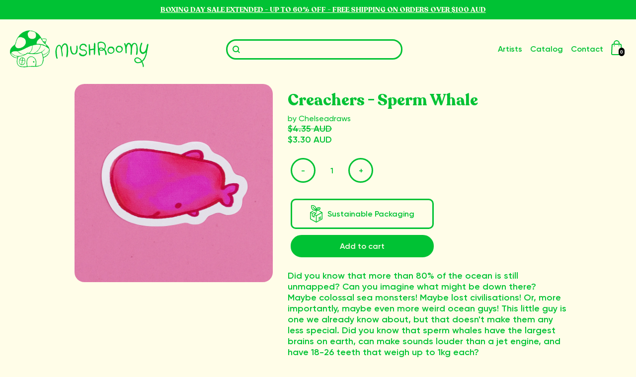

--- FILE ---
content_type: text/html; charset=utf-8
request_url: https://mushroomy.house/products/creachers-sperm-whale
body_size: 175518
content:
<!doctype html>
<head>
  <title>Creachers - Sperm Whale</title>
  
  <!--OpenGraph-->
  <meta property="og:title" content="Mushroomy 🍄 For Artists. By Artists.">
    <meta property="og:image" content="https://mushroomy.house/cdn/shop/t/4/assets/mush-og.png?v=129875286022841833931658551095">
    <meta property="og:description" content="mushroomy is a united storefront for artists by artists. our goal is to make selling art easier, and buying art better.">
    <meta property="og:locale" content="en_AU">
    <meta property="og:type" content="website">
    <meta property="og:url" content="https://mushroomy.house">
  
    
    <!--Twitter-->
    <meta name="twitter:card" content="summary_large_image">
    <meta name="twitter:site" content="@mushroomyhouse">
    <meta name="twitter:title" content="Mushroomy 🍄 For Artists. By Artists.">
    <meta name="twitter:description" content="mushroomy is a united storefront for artists by artists. our goal is to make selling art easier, and buying art better.">
    <meta name="twitter:image" content="http://mushroomy.house/cdn/shop/t/4/assets/mush-og.png?v=129875286022841833931658551095">
    
  
  <meta charset="utf-8">
  <meta http-equiv="X-UA-Compatible" content="IE=edge,chrome=1">
  <meta name="description" content="Did you know that more than 80% of the ocean is still unmapped? Can you imagine what might be down there? Maybe colossal sea monsters! Maybe lost civilisations! Or, more importantly, maybe even more weird ocean guys! This little guy is one we already know about, but that doesn&#39;t make them any less special. Did you know">
  <link rel="canonical" href="https://mushroomy.house/products/creachers-sperm-whale">
  

  
  <meta name="viewport" content="width=device-width,initial-scale=1,shrink-to-fit=no">
  
  
  <meta name="description" content="mushroomy is a united storefront for artists by artists. our goal is to make selling art easier, and buying art better.">
  
  <link rel="icon" type="image/png" href="http://mushroomy.house/cdn/shop/t/4/assets/favicon.png?v=68980302602519693881658753321">
  <link rel="apple-touch-icon" href="http://mushroomy.house/cdn/shop/t/4/assets/apple-touch-icon.png?v=8865075481475625431658753321">
  
  
  <!-- <script type="module" src="https://unpkg.com/@google/model-viewer/dist/model-viewer.min.js"></script> -->

  <script src="https://cdn.jsdelivr.net/npm/axios/dist/axios.min.js"></script>
  
  <script>window.performance && window.performance.mark && window.performance.mark('shopify.content_for_header.start');</script><meta name="facebook-domain-verification" content="mh8gyy5o6ckj5djcq35sxbl3cxr1ec">
<meta name="facebook-domain-verification" content="o8xyh2j9789iuc68aafuq6y96gir2t">
<meta name="google-site-verification" content="fSWPNViKffvAvSF7z9XAfzfszUwePhnzJfuF1DlNMSQ">
<meta id="shopify-digital-wallet" name="shopify-digital-wallet" content="/61176840386/digital_wallets/dialog">
<meta name="shopify-checkout-api-token" content="9de55cba1d7fe4f77891b82fc40def8b">
<meta id="in-context-paypal-metadata" data-shop-id="61176840386" data-venmo-supported="false" data-environment="production" data-locale="en_US" data-paypal-v4="true" data-currency="AUD">
<link rel="alternate" hreflang="x-default" href="https://mushroomy.house/products/creachers-sperm-whale">
<link rel="alternate" hreflang="en" href="https://mushroomy.house/products/creachers-sperm-whale">
<link rel="alternate" hreflang="en-US" href="https://us.mushroomy.house/products/creachers-sperm-whale">
<link rel="alternate" hreflang="en-NZ" href="https://nz.mushroomy.house/products/creachers-sperm-whale">
<link rel="alternate" type="application/json+oembed" href="https://mushroomy.house/products/creachers-sperm-whale.oembed">
<script async="async" src="/checkouts/internal/preloads.js?locale=en-AU"></script>
<link rel="preconnect" href="https://shop.app" crossorigin="anonymous">
<script async="async" src="https://shop.app/checkouts/internal/preloads.js?locale=en-AU&shop_id=61176840386" crossorigin="anonymous"></script>
<script id="apple-pay-shop-capabilities" type="application/json">{"shopId":61176840386,"countryCode":"AU","currencyCode":"AUD","merchantCapabilities":["supports3DS"],"merchantId":"gid:\/\/shopify\/Shop\/61176840386","merchantName":"Mushroomy","requiredBillingContactFields":["postalAddress","email"],"requiredShippingContactFields":["postalAddress","email"],"shippingType":"shipping","supportedNetworks":["visa","masterCard","amex","jcb"],"total":{"type":"pending","label":"Mushroomy","amount":"1.00"},"shopifyPaymentsEnabled":true,"supportsSubscriptions":true}</script>
<script id="shopify-features" type="application/json">{"accessToken":"9de55cba1d7fe4f77891b82fc40def8b","betas":["rich-media-storefront-analytics"],"domain":"mushroomy.house","predictiveSearch":true,"shopId":61176840386,"locale":"en"}</script>
<script>var Shopify = Shopify || {};
Shopify.shop = "mushroomyhouse.myshopify.com";
Shopify.locale = "en";
Shopify.currency = {"active":"AUD","rate":"1.0"};
Shopify.country = "AU";
Shopify.theme = {"name":"mushroomy-shop\/main","id":128968851650,"schema_name":"Mushroomy","schema_version":"1.0.0","theme_store_id":null,"role":"main"};
Shopify.theme.handle = "null";
Shopify.theme.style = {"id":null,"handle":null};
Shopify.cdnHost = "mushroomy.house/cdn";
Shopify.routes = Shopify.routes || {};
Shopify.routes.root = "/";</script>
<script type="module">!function(o){(o.Shopify=o.Shopify||{}).modules=!0}(window);</script>
<script>!function(o){function n(){var o=[];function n(){o.push(Array.prototype.slice.apply(arguments))}return n.q=o,n}var t=o.Shopify=o.Shopify||{};t.loadFeatures=n(),t.autoloadFeatures=n()}(window);</script>
<script>
  window.ShopifyPay = window.ShopifyPay || {};
  window.ShopifyPay.apiHost = "shop.app\/pay";
  window.ShopifyPay.redirectState = null;
</script>
<script id="shop-js-analytics" type="application/json">{"pageType":"product"}</script>
<script defer="defer" async type="module" src="//mushroomy.house/cdn/shopifycloud/shop-js/modules/v2/client.init-shop-cart-sync_DlSlHazZ.en.esm.js"></script>
<script defer="defer" async type="module" src="//mushroomy.house/cdn/shopifycloud/shop-js/modules/v2/chunk.common_D16XZWos.esm.js"></script>
<script type="module">
  await import("//mushroomy.house/cdn/shopifycloud/shop-js/modules/v2/client.init-shop-cart-sync_DlSlHazZ.en.esm.js");
await import("//mushroomy.house/cdn/shopifycloud/shop-js/modules/v2/chunk.common_D16XZWos.esm.js");

  window.Shopify.SignInWithShop?.initShopCartSync?.({"fedCMEnabled":true,"windoidEnabled":true});

</script>
<script>
  window.Shopify = window.Shopify || {};
  if (!window.Shopify.featureAssets) window.Shopify.featureAssets = {};
  window.Shopify.featureAssets['shop-js'] = {"shop-cart-sync":["modules/v2/client.shop-cart-sync_DKWYiEUO.en.esm.js","modules/v2/chunk.common_D16XZWos.esm.js"],"init-fed-cm":["modules/v2/client.init-fed-cm_vfPMjZAC.en.esm.js","modules/v2/chunk.common_D16XZWos.esm.js"],"init-shop-email-lookup-coordinator":["modules/v2/client.init-shop-email-lookup-coordinator_CR38P6MB.en.esm.js","modules/v2/chunk.common_D16XZWos.esm.js"],"init-shop-cart-sync":["modules/v2/client.init-shop-cart-sync_DlSlHazZ.en.esm.js","modules/v2/chunk.common_D16XZWos.esm.js"],"shop-cash-offers":["modules/v2/client.shop-cash-offers_CJw4IQ6B.en.esm.js","modules/v2/chunk.common_D16XZWos.esm.js","modules/v2/chunk.modal_UwFWkumu.esm.js"],"shop-toast-manager":["modules/v2/client.shop-toast-manager_BY778Uv6.en.esm.js","modules/v2/chunk.common_D16XZWos.esm.js"],"init-windoid":["modules/v2/client.init-windoid_DVhZdEm3.en.esm.js","modules/v2/chunk.common_D16XZWos.esm.js"],"shop-button":["modules/v2/client.shop-button_D2ZzKUPa.en.esm.js","modules/v2/chunk.common_D16XZWos.esm.js"],"avatar":["modules/v2/client.avatar_BTnouDA3.en.esm.js"],"init-customer-accounts-sign-up":["modules/v2/client.init-customer-accounts-sign-up_CQZUmjGN.en.esm.js","modules/v2/client.shop-login-button_Cu5K-F7X.en.esm.js","modules/v2/chunk.common_D16XZWos.esm.js","modules/v2/chunk.modal_UwFWkumu.esm.js"],"pay-button":["modules/v2/client.pay-button_CcBqbGU7.en.esm.js","modules/v2/chunk.common_D16XZWos.esm.js"],"init-shop-for-new-customer-accounts":["modules/v2/client.init-shop-for-new-customer-accounts_B5DR5JTE.en.esm.js","modules/v2/client.shop-login-button_Cu5K-F7X.en.esm.js","modules/v2/chunk.common_D16XZWos.esm.js","modules/v2/chunk.modal_UwFWkumu.esm.js"],"shop-login-button":["modules/v2/client.shop-login-button_Cu5K-F7X.en.esm.js","modules/v2/chunk.common_D16XZWos.esm.js","modules/v2/chunk.modal_UwFWkumu.esm.js"],"shop-follow-button":["modules/v2/client.shop-follow-button_BX8Slf17.en.esm.js","modules/v2/chunk.common_D16XZWos.esm.js","modules/v2/chunk.modal_UwFWkumu.esm.js"],"init-customer-accounts":["modules/v2/client.init-customer-accounts_DjKkmQ2w.en.esm.js","modules/v2/client.shop-login-button_Cu5K-F7X.en.esm.js","modules/v2/chunk.common_D16XZWos.esm.js","modules/v2/chunk.modal_UwFWkumu.esm.js"],"lead-capture":["modules/v2/client.lead-capture_ChWCg7nV.en.esm.js","modules/v2/chunk.common_D16XZWos.esm.js","modules/v2/chunk.modal_UwFWkumu.esm.js"],"checkout-modal":["modules/v2/client.checkout-modal_DPnpVyv-.en.esm.js","modules/v2/chunk.common_D16XZWos.esm.js","modules/v2/chunk.modal_UwFWkumu.esm.js"],"shop-login":["modules/v2/client.shop-login_leRXJtcZ.en.esm.js","modules/v2/chunk.common_D16XZWos.esm.js","modules/v2/chunk.modal_UwFWkumu.esm.js"],"payment-terms":["modules/v2/client.payment-terms_Bp9K0NXD.en.esm.js","modules/v2/chunk.common_D16XZWos.esm.js","modules/v2/chunk.modal_UwFWkumu.esm.js"]};
</script>
<script>(function() {
  var isLoaded = false;
  function asyncLoad() {
    if (isLoaded) return;
    isLoaded = true;
    var urls = ["https:\/\/app.puppetvendors.com\/js\/injectable.js?shop=mushroomyhouse.myshopify.com","https:\/\/app.puppetvendors.com\/js\/injectable.js?shop=mushroomyhouse.myshopify.com","https:\/\/app.puppetvendors.com\/js\/injectable.js?shop=mushroomyhouse.myshopify.com","https:\/\/app.puppetvendors.com\/js\/injectable.js?shop=mushroomyhouse.myshopify.com","https:\/\/app.puppetvendors.com\/js\/injectable.js?shop=mushroomyhouse.myshopify.com","https:\/\/app.puppetvendors.com\/js\/injectable.js?shop=mushroomyhouse.myshopify.com","https:\/\/app.puppetvendors.com\/js\/injectable.js?shop=mushroomyhouse.myshopify.com","https:\/\/app.puppetvendors.com\/js\/injectable.js?shop=mushroomyhouse.myshopify.com"];
    for (var i = 0; i < urls.length; i++) {
      var s = document.createElement('script');
      s.type = 'text/javascript';
      s.async = true;
      s.src = urls[i];
      var x = document.getElementsByTagName('script')[0];
      x.parentNode.insertBefore(s, x);
    }
  };
  if(window.attachEvent) {
    window.attachEvent('onload', asyncLoad);
  } else {
    window.addEventListener('load', asyncLoad, false);
  }
})();</script>
<script id="__st">var __st={"a":61176840386,"offset":39600,"reqid":"54092b7c-6d33-4606-b905-e8d75e125c9e-1768577442","pageurl":"mushroomy.house\/products\/creachers-sperm-whale","u":"33d1593860b0","p":"product","rtyp":"product","rid":7535674130626};</script>
<script>window.ShopifyPaypalV4VisibilityTracking = true;</script>
<script id="captcha-bootstrap">!function(){'use strict';const t='contact',e='account',n='new_comment',o=[[t,t],['blogs',n],['comments',n],[t,'customer']],c=[[e,'customer_login'],[e,'guest_login'],[e,'recover_customer_password'],[e,'create_customer']],r=t=>t.map((([t,e])=>`form[action*='/${t}']:not([data-nocaptcha='true']) input[name='form_type'][value='${e}']`)).join(','),a=t=>()=>t?[...document.querySelectorAll(t)].map((t=>t.form)):[];function s(){const t=[...o],e=r(t);return a(e)}const i='password',u='form_key',d=['recaptcha-v3-token','g-recaptcha-response','h-captcha-response',i],f=()=>{try{return window.sessionStorage}catch{return}},m='__shopify_v',_=t=>t.elements[u];function p(t,e,n=!1){try{const o=window.sessionStorage,c=JSON.parse(o.getItem(e)),{data:r}=function(t){const{data:e,action:n}=t;return t[m]||n?{data:e,action:n}:{data:t,action:n}}(c);for(const[e,n]of Object.entries(r))t.elements[e]&&(t.elements[e].value=n);n&&o.removeItem(e)}catch(o){console.error('form repopulation failed',{error:o})}}const l='form_type',E='cptcha';function T(t){t.dataset[E]=!0}const w=window,h=w.document,L='Shopify',v='ce_forms',y='captcha';let A=!1;((t,e)=>{const n=(g='f06e6c50-85a8-45c8-87d0-21a2b65856fe',I='https://cdn.shopify.com/shopifycloud/storefront-forms-hcaptcha/ce_storefront_forms_captcha_hcaptcha.v1.5.2.iife.js',D={infoText:'Protected by hCaptcha',privacyText:'Privacy',termsText:'Terms'},(t,e,n)=>{const o=w[L][v],c=o.bindForm;if(c)return c(t,g,e,D).then(n);var r;o.q.push([[t,g,e,D],n]),r=I,A||(h.body.append(Object.assign(h.createElement('script'),{id:'captcha-provider',async:!0,src:r})),A=!0)});var g,I,D;w[L]=w[L]||{},w[L][v]=w[L][v]||{},w[L][v].q=[],w[L][y]=w[L][y]||{},w[L][y].protect=function(t,e){n(t,void 0,e),T(t)},Object.freeze(w[L][y]),function(t,e,n,w,h,L){const[v,y,A,g]=function(t,e,n){const i=e?o:[],u=t?c:[],d=[...i,...u],f=r(d),m=r(i),_=r(d.filter((([t,e])=>n.includes(e))));return[a(f),a(m),a(_),s()]}(w,h,L),I=t=>{const e=t.target;return e instanceof HTMLFormElement?e:e&&e.form},D=t=>v().includes(t);t.addEventListener('submit',(t=>{const e=I(t);if(!e)return;const n=D(e)&&!e.dataset.hcaptchaBound&&!e.dataset.recaptchaBound,o=_(e),c=g().includes(e)&&(!o||!o.value);(n||c)&&t.preventDefault(),c&&!n&&(function(t){try{if(!f())return;!function(t){const e=f();if(!e)return;const n=_(t);if(!n)return;const o=n.value;o&&e.removeItem(o)}(t);const e=Array.from(Array(32),(()=>Math.random().toString(36)[2])).join('');!function(t,e){_(t)||t.append(Object.assign(document.createElement('input'),{type:'hidden',name:u})),t.elements[u].value=e}(t,e),function(t,e){const n=f();if(!n)return;const o=[...t.querySelectorAll(`input[type='${i}']`)].map((({name:t})=>t)),c=[...d,...o],r={};for(const[a,s]of new FormData(t).entries())c.includes(a)||(r[a]=s);n.setItem(e,JSON.stringify({[m]:1,action:t.action,data:r}))}(t,e)}catch(e){console.error('failed to persist form',e)}}(e),e.submit())}));const S=(t,e)=>{t&&!t.dataset[E]&&(n(t,e.some((e=>e===t))),T(t))};for(const o of['focusin','change'])t.addEventListener(o,(t=>{const e=I(t);D(e)&&S(e,y())}));const B=e.get('form_key'),M=e.get(l),P=B&&M;t.addEventListener('DOMContentLoaded',(()=>{const t=y();if(P)for(const e of t)e.elements[l].value===M&&p(e,B);[...new Set([...A(),...v().filter((t=>'true'===t.dataset.shopifyCaptcha))])].forEach((e=>S(e,t)))}))}(h,new URLSearchParams(w.location.search),n,t,e,['guest_login'])})(!0,!0)}();</script>
<script integrity="sha256-4kQ18oKyAcykRKYeNunJcIwy7WH5gtpwJnB7kiuLZ1E=" data-source-attribution="shopify.loadfeatures" defer="defer" src="//mushroomy.house/cdn/shopifycloud/storefront/assets/storefront/load_feature-a0a9edcb.js" crossorigin="anonymous"></script>
<script crossorigin="anonymous" defer="defer" src="//mushroomy.house/cdn/shopifycloud/storefront/assets/shopify_pay/storefront-65b4c6d7.js?v=20250812"></script>
<script data-source-attribution="shopify.dynamic_checkout.dynamic.init">var Shopify=Shopify||{};Shopify.PaymentButton=Shopify.PaymentButton||{isStorefrontPortableWallets:!0,init:function(){window.Shopify.PaymentButton.init=function(){};var t=document.createElement("script");t.src="https://mushroomy.house/cdn/shopifycloud/portable-wallets/latest/portable-wallets.en.js",t.type="module",document.head.appendChild(t)}};
</script>
<script data-source-attribution="shopify.dynamic_checkout.buyer_consent">
  function portableWalletsHideBuyerConsent(e){var t=document.getElementById("shopify-buyer-consent"),n=document.getElementById("shopify-subscription-policy-button");t&&n&&(t.classList.add("hidden"),t.setAttribute("aria-hidden","true"),n.removeEventListener("click",e))}function portableWalletsShowBuyerConsent(e){var t=document.getElementById("shopify-buyer-consent"),n=document.getElementById("shopify-subscription-policy-button");t&&n&&(t.classList.remove("hidden"),t.removeAttribute("aria-hidden"),n.addEventListener("click",e))}window.Shopify?.PaymentButton&&(window.Shopify.PaymentButton.hideBuyerConsent=portableWalletsHideBuyerConsent,window.Shopify.PaymentButton.showBuyerConsent=portableWalletsShowBuyerConsent);
</script>
<script data-source-attribution="shopify.dynamic_checkout.cart.bootstrap">document.addEventListener("DOMContentLoaded",(function(){function t(){return document.querySelector("shopify-accelerated-checkout-cart, shopify-accelerated-checkout")}if(t())Shopify.PaymentButton.init();else{new MutationObserver((function(e,n){t()&&(Shopify.PaymentButton.init(),n.disconnect())})).observe(document.body,{childList:!0,subtree:!0})}}));
</script>
<link id="shopify-accelerated-checkout-styles" rel="stylesheet" media="screen" href="https://mushroomy.house/cdn/shopifycloud/portable-wallets/latest/accelerated-checkout-backwards-compat.css" crossorigin="anonymous">
<style id="shopify-accelerated-checkout-cart">
        #shopify-buyer-consent {
  margin-top: 1em;
  display: inline-block;
  width: 100%;
}

#shopify-buyer-consent.hidden {
  display: none;
}

#shopify-subscription-policy-button {
  background: none;
  border: none;
  padding: 0;
  text-decoration: underline;
  font-size: inherit;
  cursor: pointer;
}

#shopify-subscription-policy-button::before {
  box-shadow: none;
}

      </style>
<script id="sections-script" data-sections="product-recommendations" defer="defer" src="//mushroomy.house/cdn/shop/t/4/compiled_assets/scripts.js?11592"></script>
<script>window.performance && window.performance.mark && window.performance.mark('shopify.content_for_header.end');</script> <!-- Header hook for plugins -->
  <link href="//mushroomy.house/cdn/shop/t/4/assets/application.css?v=95270230875478516151767928079" rel="stylesheet" type="text/css" media="all" />
  <link href="//mushroomy.house/cdn/shop/t/4/assets/ui.css?v=167775744419971381481655986498" rel="stylesheet" type="text/css" media="all" />
  <link href="//mushroomy.house/cdn/shop/t/4/assets/mush-long-animate.css?v=151046733449480469671655816883" rel="stylesheet" type="text/css" media="all" />
  <script src="//mushroomy.house/cdn/shop/t/4/assets/application.js?v=153044992260688119001647248255" type="text/javascript"></script>
<style type='text/css'>
  .baCountry{width:30px;height:20px;display:inline-block;vertical-align:middle;margin-right:6px;background-size:30px!important;border-radius:4px;background-repeat:no-repeat}
  .baCountry-traditional .baCountry{background-image:url(https://cdn.shopify.com/s/files/1/0194/1736/6592/t/1/assets/ba-flags.png?=14261939516959647149);height:19px!important}
  .baCountry-modern .baCountry{background-image:url(https://cdn.shopify.com/s/files/1/0194/1736/6592/t/1/assets/ba-flags.png?=14261939516959647149)}
  .baCountry-NO-FLAG{background-position:0 0}.baCountry-AD{background-position:0 -20px}.baCountry-AED{background-position:0 -40px}.baCountry-AFN{background-position:0 -60px}.baCountry-AG{background-position:0 -80px}.baCountry-AI{background-position:0 -100px}.baCountry-ALL{background-position:0 -120px}.baCountry-AMD{background-position:0 -140px}.baCountry-AOA{background-position:0 -160px}.baCountry-ARS{background-position:0 -180px}.baCountry-AS{background-position:0 -200px}.baCountry-AT{background-position:0 -220px}.baCountry-AUD{background-position:0 -240px}.baCountry-AWG{background-position:0 -260px}.baCountry-AZN{background-position:0 -280px}.baCountry-BAM{background-position:0 -300px}.baCountry-BBD{background-position:0 -320px}.baCountry-BDT{background-position:0 -340px}.baCountry-BE{background-position:0 -360px}.baCountry-BF{background-position:0 -380px}.baCountry-BGN{background-position:0 -400px}.baCountry-BHD{background-position:0 -420px}.baCountry-BIF{background-position:0 -440px}.baCountry-BJ{background-position:0 -460px}.baCountry-BMD{background-position:0 -480px}.baCountry-BND{background-position:0 -500px}.baCountry-BOB{background-position:0 -520px}.baCountry-BRL{background-position:0 -540px}.baCountry-BSD{background-position:0 -560px}.baCountry-BTN{background-position:0 -580px}.baCountry-BWP{background-position:0 -600px}.baCountry-BYN{background-position:0 -620px}.baCountry-BZD{background-position:0 -640px}.baCountry-CAD{background-position:0 -660px}.baCountry-CC{background-position:0 -680px}.baCountry-CDF{background-position:0 -700px}.baCountry-CG{background-position:0 -720px}.baCountry-CHF{background-position:0 -740px}.baCountry-CI{background-position:0 -760px}.baCountry-CK{background-position:0 -780px}.baCountry-CLP{background-position:0 -800px}.baCountry-CM{background-position:0 -820px}.baCountry-CNY{background-position:0 -840px}.baCountry-COP{background-position:0 -860px}.baCountry-CRC{background-position:0 -880px}.baCountry-CU{background-position:0 -900px}.baCountry-CX{background-position:0 -920px}.baCountry-CY{background-position:0 -940px}.baCountry-CZK{background-position:0 -960px}.baCountry-DE{background-position:0 -980px}.baCountry-DJF{background-position:0 -1000px}.baCountry-DKK{background-position:0 -1020px}.baCountry-DM{background-position:0 -1040px}.baCountry-DOP{background-position:0 -1060px}.baCountry-DZD{background-position:0 -1080px}.baCountry-EC{background-position:0 -1100px}.baCountry-EE{background-position:0 -1120px}.baCountry-EGP{background-position:0 -1140px}.baCountry-ER{background-position:0 -1160px}.baCountry-ES{background-position:0 -1180px}.baCountry-ETB{background-position:0 -1200px}.baCountry-EUR{background-position:0 -1220px}.baCountry-FI{background-position:0 -1240px}.baCountry-FJD{background-position:0 -1260px}.baCountry-FKP{background-position:0 -1280px}.baCountry-FO{background-position:0 -1300px}.baCountry-FR{background-position:0 -1320px}.baCountry-GA{background-position:0 -1340px}.baCountry-GBP{background-position:0 -1360px}.baCountry-GD{background-position:0 -1380px}.baCountry-GEL{background-position:0 -1400px}.baCountry-GHS{background-position:0 -1420px}.baCountry-GIP{background-position:0 -1440px}.baCountry-GL{background-position:0 -1460px}.baCountry-GMD{background-position:0 -1480px}.baCountry-GNF{background-position:0 -1500px}.baCountry-GQ{background-position:0 -1520px}.baCountry-GR{background-position:0 -1540px}.baCountry-GTQ{background-position:0 -1560px}.baCountry-GU{background-position:0 -1580px}.baCountry-GW{background-position:0 -1600px}.baCountry-HKD{background-position:0 -1620px}.baCountry-HNL{background-position:0 -1640px}.baCountry-HRK{background-position:0 -1660px}.baCountry-HTG{background-position:0 -1680px}.baCountry-HUF{background-position:0 -1700px}.baCountry-IDR{background-position:0 -1720px}.baCountry-IE{background-position:0 -1740px}.baCountry-ILS{background-position:0 -1760px}.baCountry-INR{background-position:0 -1780px}.baCountry-IO{background-position:0 -1800px}.baCountry-IQD{background-position:0 -1820px}.baCountry-IRR{background-position:0 -1840px}.baCountry-ISK{background-position:0 -1860px}.baCountry-IT{background-position:0 -1880px}.baCountry-JMD{background-position:0 -1900px}.baCountry-JOD{background-position:0 -1920px}.baCountry-JPY{background-position:0 -1940px}.baCountry-KES{background-position:0 -1960px}.baCountry-KGS{background-position:0 -1980px}.baCountry-KHR{background-position:0 -2000px}.baCountry-KI{background-position:0 -2020px}.baCountry-KMF{background-position:0 -2040px}.baCountry-KN{background-position:0 -2060px}.baCountry-KP{background-position:0 -2080px}.baCountry-KRW{background-position:0 -2100px}.baCountry-KWD{background-position:0 -2120px}.baCountry-KYD{background-position:0 -2140px}.baCountry-KZT{background-position:0 -2160px}.baCountry-LBP{background-position:0 -2180px}.baCountry-LI{background-position:0 -2200px}.baCountry-LKR{background-position:0 -2220px}.baCountry-LRD{background-position:0 -2240px}.baCountry-LSL{background-position:0 -2260px}.baCountry-LT{background-position:0 -2280px}.baCountry-LU{background-position:0 -2300px}.baCountry-LV{background-position:0 -2320px}.baCountry-LYD{background-position:0 -2340px}.baCountry-MAD{background-position:0 -2360px}.baCountry-MC{background-position:0 -2380px}.baCountry-MDL{background-position:0 -2400px}.baCountry-ME{background-position:0 -2420px}.baCountry-MGA{background-position:0 -2440px}.baCountry-MKD{background-position:0 -2460px}.baCountry-ML{background-position:0 -2480px}.baCountry-MMK{background-position:0 -2500px}.baCountry-MN{background-position:0 -2520px}.baCountry-MOP{background-position:0 -2540px}.baCountry-MQ{background-position:0 -2560px}.baCountry-MR{background-position:0 -2580px}.baCountry-MS{background-position:0 -2600px}.baCountry-MT{background-position:0 -2620px}.baCountry-MUR{background-position:0 -2640px}.baCountry-MVR{background-position:0 -2660px}.baCountry-MWK{background-position:0 -2680px}.baCountry-MXN{background-position:0 -2700px}.baCountry-MYR{background-position:0 -2720px}.baCountry-MZN{background-position:0 -2740px}.baCountry-NAD{background-position:0 -2760px}.baCountry-NE{background-position:0 -2780px}.baCountry-NF{background-position:0 -2800px}.baCountry-NG{background-position:0 -2820px}.baCountry-NIO{background-position:0 -2840px}.baCountry-NL{background-position:0 -2860px}.baCountry-NOK{background-position:0 -2880px}.baCountry-NPR{background-position:0 -2900px}.baCountry-NR{background-position:0 -2920px}.baCountry-NU{background-position:0 -2940px}.baCountry-NZD{background-position:0 -2960px}.baCountry-OMR{background-position:0 -2980px}.baCountry-PAB{background-position:0 -3000px}.baCountry-PEN{background-position:0 -3020px}.baCountry-PGK{background-position:0 -3040px}.baCountry-PHP{background-position:0 -3060px}.baCountry-PKR{background-position:0 -3080px}.baCountry-PLN{background-position:0 -3100px}.baCountry-PR{background-position:0 -3120px}.baCountry-PS{background-position:0 -3140px}.baCountry-PT{background-position:0 -3160px}.baCountry-PW{background-position:0 -3180px}.baCountry-QAR{background-position:0 -3200px}.baCountry-RON{background-position:0 -3220px}.baCountry-RSD{background-position:0 -3240px}.baCountry-RUB{background-position:0 -3260px}.baCountry-RWF{background-position:0 -3280px}.baCountry-SAR{background-position:0 -3300px}.baCountry-SBD{background-position:0 -3320px}.baCountry-SCR{background-position:0 -3340px}.baCountry-SDG{background-position:0 -3360px}.baCountry-SEK{background-position:0 -3380px}.baCountry-SGD{background-position:0 -3400px}.baCountry-SI{background-position:0 -3420px}.baCountry-SK{background-position:0 -3440px}.baCountry-SLL{background-position:0 -3460px}.baCountry-SM{background-position:0 -3480px}.baCountry-SN{background-position:0 -3500px}.baCountry-SO{background-position:0 -3520px}.baCountry-SRD{background-position:0 -3540px}.baCountry-SSP{background-position:0 -3560px}.baCountry-STD{background-position:0 -3580px}.baCountry-SV{background-position:0 -3600px}.baCountry-SYP{background-position:0 -3620px}.baCountry-SZL{background-position:0 -3640px}.baCountry-TC{background-position:0 -3660px}.baCountry-TD{background-position:0 -3680px}.baCountry-TG{background-position:0 -3700px}.baCountry-THB{background-position:0 -3720px}.baCountry-TJS{background-position:0 -3740px}.baCountry-TK{background-position:0 -3760px}.baCountry-TMT{background-position:0 -3780px}.baCountry-TND{background-position:0 -3800px}.baCountry-TOP{background-position:0 -3820px}.baCountry-TRY{background-position:0 -3840px}.baCountry-TTD{background-position:0 -3860px}.baCountry-TWD{background-position:0 -3880px}.baCountry-TZS{background-position:0 -3900px}.baCountry-UAH{background-position:0 -3920px}.baCountry-UGX{background-position:0 -3940px}.baCountry-USD{background-position:0 -3960px}.baCountry-UYU{background-position:0 -3980px}.baCountry-UZS{background-position:0 -4000px}.baCountry-VEF{background-position:0 -4020px}.baCountry-VG{background-position:0 -4040px}.baCountry-VI{background-position:0 -4060px}.baCountry-VND{background-position:0 -4080px}.baCountry-VUV{background-position:0 -4100px}.baCountry-WST{background-position:0 -4120px}.baCountry-XAF{background-position:0 -4140px}.baCountry-XPF{background-position:0 -4160px}.baCountry-YER{background-position:0 -4180px}.baCountry-ZAR{background-position:0 -4200px}.baCountry-ZM{background-position:0 -4220px}.baCountry-ZW{background-position:0 -4240px}
  .bacurr-checkoutNotice{margin: 3px 10px 0 10px;left: 0;right: 0;text-align: center;}
  @media (min-width:750px) {.bacurr-checkoutNotice{position: absolute;}}
</style>

<script>
    window.baCurr = window.baCurr || {};
    window.baCurr.config = {}; window.baCurr.rePeat = function () {};
    Object.assign(window.baCurr.config, {
      "enabled":false,
      "manual_placement":"",
      "night_time":false,
      "round_by_default":false,
      "display_position":"",
      "display_position_type":"floating",
      "custom_code":{"css":""},
      "flag_type":"",
      "flag_design":"modern",
      "round_style":"",
      "round_dec":"",
      "chosen_cur":,
      "desktop_visible":false,
      "mob_visible":false,
      "money_mouse_show":false,
      "textColor":"",
      "flag_theme":"default",
      "selector_hover_hex":"",
      "lightning":false,
      "mob_manual_placement":"",
      "mob_placement":"",
      "mob_placement_type":"floating",
      "moneyWithCurrencyFormat":false,
      "ui_style":"default",
      "user_curr":"",
      "auto_loc":false,
      "auto_pref":false,
      "selector_bg_hex":"",
      "selector_border_type":"",
      "cart_alert_bg_hex":"",
      "cart_alert_note":"",
      "cart_alert_state":false,
      "cart_alert_font_hex":""
    },{
      money_format: "\u003cspan class=money\u003eA${{amount}}\u003c\/span\u003e",
      money_with_currency_format: "\u003cspan class=money\u003e${{amount}} AUD\u003c\/span\u003e",
      user_curr: "AUD"
    });
    window.baCurr.config.multi_curr = [];
    
    window.baCurr.config.final_currency = "AUD" || '';
    window.baCurr.config.multi_curr = "AED,AUD,CAD,CHF,CZK,DKK,EUR,GBP,HKD,HUF,ISK,JPY,KRW,MYR,NZD,PHP,PLN,RON,SEK,SGD,USD".split(',') || '';

    (function(window, document) {"use strict";
      function onload(){
        function insertPopupMessageJs(){
          var head = document.getElementsByTagName('head')[0];
          var script = document.createElement('script');
          script.src = ('https:' == document.location.protocol ? 'https://' : 'http://') + 'currency.boosterapps.com/preview_curr.js';
          script.type = 'text/javascript';
          head.appendChild(script);
        }

        if(document.location.search.indexOf("preview_cur=1") > -1){
          setTimeout(function(){
            window.currency_preview_result = document.getElementById("baCurrSelector").length > 0 ? 'success' : 'error';
            insertPopupMessageJs();
          }, 1000);
        }
      }

      var head = document.getElementsByTagName('head')[0];
      var script = document.createElement('script');
      script.src = ('https:' == document.location.protocol ? 'https://' : 'http://') + "";
      script.type = 'text/javascript';
      script.onload = script.onreadystatechange = function() {
      if (script.readyState) {
        if (script.readyState === 'complete' || script.readyState === 'loaded') {
          script.onreadystatechange = null;
            onload();
          }
        }
        else {
          onload();
        }
      };
      head.appendChild(script);

    }(window, document));
</script>


<script>
window.mlvedaShopCurrency = "AUD";
window.shopCurrency = "AUD";
window.supported_currencies = "AUD AED CAD CHF CZK DKK EUR HKD ILS JPY KRW MYR NZD PLN SEK SGD USD GBP INR";
</script><link href="https://monorail-edge.shopifysvc.com" rel="dns-prefetch">
<script>(function(){if ("sendBeacon" in navigator && "performance" in window) {try {var session_token_from_headers = performance.getEntriesByType('navigation')[0].serverTiming.find(x => x.name == '_s').description;} catch {var session_token_from_headers = undefined;}var session_cookie_matches = document.cookie.match(/_shopify_s=([^;]*)/);var session_token_from_cookie = session_cookie_matches && session_cookie_matches.length === 2 ? session_cookie_matches[1] : "";var session_token = session_token_from_headers || session_token_from_cookie || "";function handle_abandonment_event(e) {var entries = performance.getEntries().filter(function(entry) {return /monorail-edge.shopifysvc.com/.test(entry.name);});if (!window.abandonment_tracked && entries.length === 0) {window.abandonment_tracked = true;var currentMs = Date.now();var navigation_start = performance.timing.navigationStart;var payload = {shop_id: 61176840386,url: window.location.href,navigation_start,duration: currentMs - navigation_start,session_token,page_type: "product"};window.navigator.sendBeacon("https://monorail-edge.shopifysvc.com/v1/produce", JSON.stringify({schema_id: "online_store_buyer_site_abandonment/1.1",payload: payload,metadata: {event_created_at_ms: currentMs,event_sent_at_ms: currentMs}}));}}window.addEventListener('pagehide', handle_abandonment_event);}}());</script>
<script id="web-pixels-manager-setup">(function e(e,d,r,n,o){if(void 0===o&&(o={}),!Boolean(null===(a=null===(i=window.Shopify)||void 0===i?void 0:i.analytics)||void 0===a?void 0:a.replayQueue)){var i,a;window.Shopify=window.Shopify||{};var t=window.Shopify;t.analytics=t.analytics||{};var s=t.analytics;s.replayQueue=[],s.publish=function(e,d,r){return s.replayQueue.push([e,d,r]),!0};try{self.performance.mark("wpm:start")}catch(e){}var l=function(){var e={modern:/Edge?\/(1{2}[4-9]|1[2-9]\d|[2-9]\d{2}|\d{4,})\.\d+(\.\d+|)|Firefox\/(1{2}[4-9]|1[2-9]\d|[2-9]\d{2}|\d{4,})\.\d+(\.\d+|)|Chrom(ium|e)\/(9{2}|\d{3,})\.\d+(\.\d+|)|(Maci|X1{2}).+ Version\/(15\.\d+|(1[6-9]|[2-9]\d|\d{3,})\.\d+)([,.]\d+|)( \(\w+\)|)( Mobile\/\w+|) Safari\/|Chrome.+OPR\/(9{2}|\d{3,})\.\d+\.\d+|(CPU[ +]OS|iPhone[ +]OS|CPU[ +]iPhone|CPU IPhone OS|CPU iPad OS)[ +]+(15[._]\d+|(1[6-9]|[2-9]\d|\d{3,})[._]\d+)([._]\d+|)|Android:?[ /-](13[3-9]|1[4-9]\d|[2-9]\d{2}|\d{4,})(\.\d+|)(\.\d+|)|Android.+Firefox\/(13[5-9]|1[4-9]\d|[2-9]\d{2}|\d{4,})\.\d+(\.\d+|)|Android.+Chrom(ium|e)\/(13[3-9]|1[4-9]\d|[2-9]\d{2}|\d{4,})\.\d+(\.\d+|)|SamsungBrowser\/([2-9]\d|\d{3,})\.\d+/,legacy:/Edge?\/(1[6-9]|[2-9]\d|\d{3,})\.\d+(\.\d+|)|Firefox\/(5[4-9]|[6-9]\d|\d{3,})\.\d+(\.\d+|)|Chrom(ium|e)\/(5[1-9]|[6-9]\d|\d{3,})\.\d+(\.\d+|)([\d.]+$|.*Safari\/(?![\d.]+ Edge\/[\d.]+$))|(Maci|X1{2}).+ Version\/(10\.\d+|(1[1-9]|[2-9]\d|\d{3,})\.\d+)([,.]\d+|)( \(\w+\)|)( Mobile\/\w+|) Safari\/|Chrome.+OPR\/(3[89]|[4-9]\d|\d{3,})\.\d+\.\d+|(CPU[ +]OS|iPhone[ +]OS|CPU[ +]iPhone|CPU IPhone OS|CPU iPad OS)[ +]+(10[._]\d+|(1[1-9]|[2-9]\d|\d{3,})[._]\d+)([._]\d+|)|Android:?[ /-](13[3-9]|1[4-9]\d|[2-9]\d{2}|\d{4,})(\.\d+|)(\.\d+|)|Mobile Safari.+OPR\/([89]\d|\d{3,})\.\d+\.\d+|Android.+Firefox\/(13[5-9]|1[4-9]\d|[2-9]\d{2}|\d{4,})\.\d+(\.\d+|)|Android.+Chrom(ium|e)\/(13[3-9]|1[4-9]\d|[2-9]\d{2}|\d{4,})\.\d+(\.\d+|)|Android.+(UC? ?Browser|UCWEB|U3)[ /]?(15\.([5-9]|\d{2,})|(1[6-9]|[2-9]\d|\d{3,})\.\d+)\.\d+|SamsungBrowser\/(5\.\d+|([6-9]|\d{2,})\.\d+)|Android.+MQ{2}Browser\/(14(\.(9|\d{2,})|)|(1[5-9]|[2-9]\d|\d{3,})(\.\d+|))(\.\d+|)|K[Aa][Ii]OS\/(3\.\d+|([4-9]|\d{2,})\.\d+)(\.\d+|)/},d=e.modern,r=e.legacy,n=navigator.userAgent;return n.match(d)?"modern":n.match(r)?"legacy":"unknown"}(),u="modern"===l?"modern":"legacy",c=(null!=n?n:{modern:"",legacy:""})[u],f=function(e){return[e.baseUrl,"/wpm","/b",e.hashVersion,"modern"===e.buildTarget?"m":"l",".js"].join("")}({baseUrl:d,hashVersion:r,buildTarget:u}),m=function(e){var d=e.version,r=e.bundleTarget,n=e.surface,o=e.pageUrl,i=e.monorailEndpoint;return{emit:function(e){var a=e.status,t=e.errorMsg,s=(new Date).getTime(),l=JSON.stringify({metadata:{event_sent_at_ms:s},events:[{schema_id:"web_pixels_manager_load/3.1",payload:{version:d,bundle_target:r,page_url:o,status:a,surface:n,error_msg:t},metadata:{event_created_at_ms:s}}]});if(!i)return console&&console.warn&&console.warn("[Web Pixels Manager] No Monorail endpoint provided, skipping logging."),!1;try{return self.navigator.sendBeacon.bind(self.navigator)(i,l)}catch(e){}var u=new XMLHttpRequest;try{return u.open("POST",i,!0),u.setRequestHeader("Content-Type","text/plain"),u.send(l),!0}catch(e){return console&&console.warn&&console.warn("[Web Pixels Manager] Got an unhandled error while logging to Monorail."),!1}}}}({version:r,bundleTarget:l,surface:e.surface,pageUrl:self.location.href,monorailEndpoint:e.monorailEndpoint});try{o.browserTarget=l,function(e){var d=e.src,r=e.async,n=void 0===r||r,o=e.onload,i=e.onerror,a=e.sri,t=e.scriptDataAttributes,s=void 0===t?{}:t,l=document.createElement("script"),u=document.querySelector("head"),c=document.querySelector("body");if(l.async=n,l.src=d,a&&(l.integrity=a,l.crossOrigin="anonymous"),s)for(var f in s)if(Object.prototype.hasOwnProperty.call(s,f))try{l.dataset[f]=s[f]}catch(e){}if(o&&l.addEventListener("load",o),i&&l.addEventListener("error",i),u)u.appendChild(l);else{if(!c)throw new Error("Did not find a head or body element to append the script");c.appendChild(l)}}({src:f,async:!0,onload:function(){if(!function(){var e,d;return Boolean(null===(d=null===(e=window.Shopify)||void 0===e?void 0:e.analytics)||void 0===d?void 0:d.initialized)}()){var d=window.webPixelsManager.init(e)||void 0;if(d){var r=window.Shopify.analytics;r.replayQueue.forEach((function(e){var r=e[0],n=e[1],o=e[2];d.publishCustomEvent(r,n,o)})),r.replayQueue=[],r.publish=d.publishCustomEvent,r.visitor=d.visitor,r.initialized=!0}}},onerror:function(){return m.emit({status:"failed",errorMsg:"".concat(f," has failed to load")})},sri:function(e){var d=/^sha384-[A-Za-z0-9+/=]+$/;return"string"==typeof e&&d.test(e)}(c)?c:"",scriptDataAttributes:o}),m.emit({status:"loading"})}catch(e){m.emit({status:"failed",errorMsg:(null==e?void 0:e.message)||"Unknown error"})}}})({shopId: 61176840386,storefrontBaseUrl: "https://mushroomy.house",extensionsBaseUrl: "https://extensions.shopifycdn.com/cdn/shopifycloud/web-pixels-manager",monorailEndpoint: "https://monorail-edge.shopifysvc.com/unstable/produce_batch",surface: "storefront-renderer",enabledBetaFlags: ["2dca8a86"],webPixelsConfigList: [{"id":"434438338","configuration":"{\"config\":\"{\\\"pixel_id\\\":\\\"GT-NBXSZQM\\\",\\\"target_country\\\":\\\"AU\\\",\\\"gtag_events\\\":[{\\\"type\\\":\\\"purchase\\\",\\\"action_label\\\":\\\"MC-DGLER9JEJ1\\\"},{\\\"type\\\":\\\"page_view\\\",\\\"action_label\\\":\\\"MC-DGLER9JEJ1\\\"},{\\\"type\\\":\\\"view_item\\\",\\\"action_label\\\":\\\"MC-DGLER9JEJ1\\\"}],\\\"enable_monitoring_mode\\\":false}\"}","eventPayloadVersion":"v1","runtimeContext":"OPEN","scriptVersion":"b2a88bafab3e21179ed38636efcd8a93","type":"APP","apiClientId":1780363,"privacyPurposes":[],"dataSharingAdjustments":{"protectedCustomerApprovalScopes":["read_customer_address","read_customer_email","read_customer_name","read_customer_personal_data","read_customer_phone"]}},{"id":"shopify-app-pixel","configuration":"{}","eventPayloadVersion":"v1","runtimeContext":"STRICT","scriptVersion":"0450","apiClientId":"shopify-pixel","type":"APP","privacyPurposes":["ANALYTICS","MARKETING"]},{"id":"shopify-custom-pixel","eventPayloadVersion":"v1","runtimeContext":"LAX","scriptVersion":"0450","apiClientId":"shopify-pixel","type":"CUSTOM","privacyPurposes":["ANALYTICS","MARKETING"]}],isMerchantRequest: false,initData: {"shop":{"name":"Mushroomy","paymentSettings":{"currencyCode":"AUD"},"myshopifyDomain":"mushroomyhouse.myshopify.com","countryCode":"AU","storefrontUrl":"https:\/\/mushroomy.house"},"customer":null,"cart":null,"checkout":null,"productVariants":[{"price":{"amount":3.0,"currencyCode":"AUD"},"product":{"title":"Creachers - Sperm Whale","vendor":"Chelseadraws","id":"7535674130626","untranslatedTitle":"Creachers - Sperm Whale","url":"\/products\/creachers-sperm-whale","type":"Sticker"},"id":"42516344897730","image":{"src":"\/\/mushroomy.house\/cdn\/shop\/products\/197A9359_3614722b-9f8d-47c6-98b5-0de8095e6bf9.jpg?v=1664517937"},"sku":"CH-ST-006","title":"Default Title","untranslatedTitle":"Default Title"}],"purchasingCompany":null},},"https://mushroomy.house/cdn","fcfee988w5aeb613cpc8e4bc33m6693e112",{"modern":"","legacy":""},{"shopId":"61176840386","storefrontBaseUrl":"https:\/\/mushroomy.house","extensionBaseUrl":"https:\/\/extensions.shopifycdn.com\/cdn\/shopifycloud\/web-pixels-manager","surface":"storefront-renderer","enabledBetaFlags":"[\"2dca8a86\"]","isMerchantRequest":"false","hashVersion":"fcfee988w5aeb613cpc8e4bc33m6693e112","publish":"custom","events":"[[\"page_viewed\",{}],[\"product_viewed\",{\"productVariant\":{\"price\":{\"amount\":3.0,\"currencyCode\":\"AUD\"},\"product\":{\"title\":\"Creachers - Sperm Whale\",\"vendor\":\"Chelseadraws\",\"id\":\"7535674130626\",\"untranslatedTitle\":\"Creachers - Sperm Whale\",\"url\":\"\/products\/creachers-sperm-whale\",\"type\":\"Sticker\"},\"id\":\"42516344897730\",\"image\":{\"src\":\"\/\/mushroomy.house\/cdn\/shop\/products\/197A9359_3614722b-9f8d-47c6-98b5-0de8095e6bf9.jpg?v=1664517937\"},\"sku\":\"CH-ST-006\",\"title\":\"Default Title\",\"untranslatedTitle\":\"Default Title\"}}]]"});</script><script>
  window.ShopifyAnalytics = window.ShopifyAnalytics || {};
  window.ShopifyAnalytics.meta = window.ShopifyAnalytics.meta || {};
  window.ShopifyAnalytics.meta.currency = 'AUD';
  var meta = {"product":{"id":7535674130626,"gid":"gid:\/\/shopify\/Product\/7535674130626","vendor":"Chelseadraws","type":"Sticker","handle":"creachers-sperm-whale","variants":[{"id":42516344897730,"price":300,"name":"Creachers - Sperm Whale","public_title":null,"sku":"CH-ST-006"}],"remote":false},"page":{"pageType":"product","resourceType":"product","resourceId":7535674130626,"requestId":"54092b7c-6d33-4606-b905-e8d75e125c9e-1768577442"}};
  for (var attr in meta) {
    window.ShopifyAnalytics.meta[attr] = meta[attr];
  }
</script>
<script class="analytics">
  (function () {
    var customDocumentWrite = function(content) {
      var jquery = null;

      if (window.jQuery) {
        jquery = window.jQuery;
      } else if (window.Checkout && window.Checkout.$) {
        jquery = window.Checkout.$;
      }

      if (jquery) {
        jquery('body').append(content);
      }
    };

    var hasLoggedConversion = function(token) {
      if (token) {
        return document.cookie.indexOf('loggedConversion=' + token) !== -1;
      }
      return false;
    }

    var setCookieIfConversion = function(token) {
      if (token) {
        var twoMonthsFromNow = new Date(Date.now());
        twoMonthsFromNow.setMonth(twoMonthsFromNow.getMonth() + 2);

        document.cookie = 'loggedConversion=' + token + '; expires=' + twoMonthsFromNow;
      }
    }

    var trekkie = window.ShopifyAnalytics.lib = window.trekkie = window.trekkie || [];
    if (trekkie.integrations) {
      return;
    }
    trekkie.methods = [
      'identify',
      'page',
      'ready',
      'track',
      'trackForm',
      'trackLink'
    ];
    trekkie.factory = function(method) {
      return function() {
        var args = Array.prototype.slice.call(arguments);
        args.unshift(method);
        trekkie.push(args);
        return trekkie;
      };
    };
    for (var i = 0; i < trekkie.methods.length; i++) {
      var key = trekkie.methods[i];
      trekkie[key] = trekkie.factory(key);
    }
    trekkie.load = function(config) {
      trekkie.config = config || {};
      trekkie.config.initialDocumentCookie = document.cookie;
      var first = document.getElementsByTagName('script')[0];
      var script = document.createElement('script');
      script.type = 'text/javascript';
      script.onerror = function(e) {
        var scriptFallback = document.createElement('script');
        scriptFallback.type = 'text/javascript';
        scriptFallback.onerror = function(error) {
                var Monorail = {
      produce: function produce(monorailDomain, schemaId, payload) {
        var currentMs = new Date().getTime();
        var event = {
          schema_id: schemaId,
          payload: payload,
          metadata: {
            event_created_at_ms: currentMs,
            event_sent_at_ms: currentMs
          }
        };
        return Monorail.sendRequest("https://" + monorailDomain + "/v1/produce", JSON.stringify(event));
      },
      sendRequest: function sendRequest(endpointUrl, payload) {
        // Try the sendBeacon API
        if (window && window.navigator && typeof window.navigator.sendBeacon === 'function' && typeof window.Blob === 'function' && !Monorail.isIos12()) {
          var blobData = new window.Blob([payload], {
            type: 'text/plain'
          });

          if (window.navigator.sendBeacon(endpointUrl, blobData)) {
            return true;
          } // sendBeacon was not successful

        } // XHR beacon

        var xhr = new XMLHttpRequest();

        try {
          xhr.open('POST', endpointUrl);
          xhr.setRequestHeader('Content-Type', 'text/plain');
          xhr.send(payload);
        } catch (e) {
          console.log(e);
        }

        return false;
      },
      isIos12: function isIos12() {
        return window.navigator.userAgent.lastIndexOf('iPhone; CPU iPhone OS 12_') !== -1 || window.navigator.userAgent.lastIndexOf('iPad; CPU OS 12_') !== -1;
      }
    };
    Monorail.produce('monorail-edge.shopifysvc.com',
      'trekkie_storefront_load_errors/1.1',
      {shop_id: 61176840386,
      theme_id: 128968851650,
      app_name: "storefront",
      context_url: window.location.href,
      source_url: "//mushroomy.house/cdn/s/trekkie.storefront.cd680fe47e6c39ca5d5df5f0a32d569bc48c0f27.min.js"});

        };
        scriptFallback.async = true;
        scriptFallback.src = '//mushroomy.house/cdn/s/trekkie.storefront.cd680fe47e6c39ca5d5df5f0a32d569bc48c0f27.min.js';
        first.parentNode.insertBefore(scriptFallback, first);
      };
      script.async = true;
      script.src = '//mushroomy.house/cdn/s/trekkie.storefront.cd680fe47e6c39ca5d5df5f0a32d569bc48c0f27.min.js';
      first.parentNode.insertBefore(script, first);
    };
    trekkie.load(
      {"Trekkie":{"appName":"storefront","development":false,"defaultAttributes":{"shopId":61176840386,"isMerchantRequest":null,"themeId":128968851650,"themeCityHash":"12100777473764582639","contentLanguage":"en","currency":"AUD","eventMetadataId":"3d24bb9c-0583-4773-95e0-6806c739eae2"},"isServerSideCookieWritingEnabled":true,"monorailRegion":"shop_domain","enabledBetaFlags":["65f19447"]},"Session Attribution":{},"S2S":{"facebookCapiEnabled":false,"source":"trekkie-storefront-renderer","apiClientId":580111}}
    );

    var loaded = false;
    trekkie.ready(function() {
      if (loaded) return;
      loaded = true;

      window.ShopifyAnalytics.lib = window.trekkie;

      var originalDocumentWrite = document.write;
      document.write = customDocumentWrite;
      try { window.ShopifyAnalytics.merchantGoogleAnalytics.call(this); } catch(error) {};
      document.write = originalDocumentWrite;

      window.ShopifyAnalytics.lib.page(null,{"pageType":"product","resourceType":"product","resourceId":7535674130626,"requestId":"54092b7c-6d33-4606-b905-e8d75e125c9e-1768577442","shopifyEmitted":true});

      var match = window.location.pathname.match(/checkouts\/(.+)\/(thank_you|post_purchase)/)
      var token = match? match[1]: undefined;
      if (!hasLoggedConversion(token)) {
        setCookieIfConversion(token);
        window.ShopifyAnalytics.lib.track("Viewed Product",{"currency":"AUD","variantId":42516344897730,"productId":7535674130626,"productGid":"gid:\/\/shopify\/Product\/7535674130626","name":"Creachers - Sperm Whale","price":"3.00","sku":"CH-ST-006","brand":"Chelseadraws","variant":null,"category":"Sticker","nonInteraction":true,"remote":false},undefined,undefined,{"shopifyEmitted":true});
      window.ShopifyAnalytics.lib.track("monorail:\/\/trekkie_storefront_viewed_product\/1.1",{"currency":"AUD","variantId":42516344897730,"productId":7535674130626,"productGid":"gid:\/\/shopify\/Product\/7535674130626","name":"Creachers - Sperm Whale","price":"3.00","sku":"CH-ST-006","brand":"Chelseadraws","variant":null,"category":"Sticker","nonInteraction":true,"remote":false,"referer":"https:\/\/mushroomy.house\/products\/creachers-sperm-whale"});
      }
    });


        var eventsListenerScript = document.createElement('script');
        eventsListenerScript.async = true;
        eventsListenerScript.src = "//mushroomy.house/cdn/shopifycloud/storefront/assets/shop_events_listener-3da45d37.js";
        document.getElementsByTagName('head')[0].appendChild(eventsListenerScript);

})();</script>
<script
  defer
  src="https://mushroomy.house/cdn/shopifycloud/perf-kit/shopify-perf-kit-3.0.4.min.js"
  data-application="storefront-renderer"
  data-shop-id="61176840386"
  data-render-region="gcp-us-central1"
  data-page-type="product"
  data-theme-instance-id="128968851650"
  data-theme-name="Mushroomy"
  data-theme-version="1.0.0"
  data-monorail-region="shop_domain"
  data-resource-timing-sampling-rate="10"
  data-shs="true"
  data-shs-beacon="true"
  data-shs-export-with-fetch="true"
  data-shs-logs-sample-rate="1"
  data-shs-beacon-endpoint="https://mushroomy.house/api/collect"
></script>
</head>

<body>
  <img style="display:none;" src="//mushroomy.house/cdn/shop/t/4/assets/mush-og.png?v=129875286022841833931658551095"/> 

<script type="application/json" data-ajax-cart-initial-state >
  {"note":null,"attributes":{},"original_total_price":0,"total_price":0,"total_discount":0,"total_weight":0.0,"item_count":0,"items":[],"requires_shipping":false,"currency":"AUD","items_subtotal_price":0,"cart_level_discount_applications":[],"checkout_charge_amount":0}
</script>
 
<script type="module">
  import '//mushroomy.house/cdn/shop/t/4/assets/liquid-ajax-cart-v1.10.0.js?v=84894303866360192611647435793';
</script>
  
  <script src="https://ajax.googleapis.com/ajax/libs/jquery/1.10.2/jquery.min.js"></script>
  
  
    
    <script src="//mushroomy.house/cdn/shop/t/4/assets/fancybox.umd.js?v=134818864652391532581656226164" type="text/javascript"></script>
    <link href="//mushroomy.house/cdn/shop/t/4/assets/fancybox.css?v=162526304226350436081656226164" rel="stylesheet" type="text/css" media="all" />
  

  
<script type="application/json" data-ajax-cart-configuration >
  {
    "addToCartCssClass": "js-my-cart-open"
  }
</script>  

<style>
  .announcements {
    margin-top: 0 !important;
    text-align: center;
    padding: 10px;
    font-size: 14px;
    font-family: 'R';
    text-transform: uppercase;
    
    /* below edge to edge for safari ui */
    position: fixed;
    top: 0;
    left: 0;
    width: 100%;
    z-index: 999;
    
    /* mobile safari fix */
    padding-top: calc(10px + env(safe-area-inset-top));
  }
  
  body{
    padding-top: 39px !important;
  }

  div.home-cart-button {
    top: 50px;
  }

  @media screen and (max-width: 520px) {
    div.home-cart-button {
      top: 95px;
    }
  }

  .announcements.footer {
    text-decoration: underline !important;
    text-decoration-style: dotted;
  }

  .announcements.footer:hover {
    text-decoration: underline;
    text-decoration-style: wavy;
  }
</style>



<a class="announcementslink" href="/boxingday">
    
    <div class="announcements footer">
      
      Boxing Day Sale Extended - Up To 60% Off - Free Shipping on orders over $100 AUD
      
    </div>
    
  
  </a>  
  
  <!-- <script>
  const banner = document.querySelector('.announcements');
  if (banner) {
    const color = getComputedStyle(banner).backgroundColor;
    banner.style.backgroundColor = color;
    banner.style.display = 'none';
    requestAnimationFrame(() => {
      banner.style.display = 'block';
    });
  }
  </script> -->






<div class="global-navbar">  
 
  <a href="/">
  		<div class="mush-logo">
			<div class="frames frame1"><div class="svg-size"><svg  xmlns="http://www.w3.org/2000/svg" viewBox="0 0 263 73.55"><g style="isolation:isolate"><path d="M64.727,17.377a1.159,1.159,0,0,0,.224.018,10.118,10.118,0,0,1,1.155.074c.145.108.313.06.489.077a.644.644,0,0,0,.383.248c.054.008.089.039.151,0a.386.386,0,0,1,.362,0c.288.115.583.211.871.324a4.728,4.728,0,0,1,.448.216.113.113,0,0,1,.038.088.508.508,0,0,0,.192.352.638.638,0,0,1,.1.474,1.064,1.064,0,0,0,.051.622c.037.062,0,.163.014.245.012.112-.033.226.062.335.066.076-.051.167-.059.252a2.225,2.225,0,0,1-.235.765c-.014.03-.058.061-.053.084a.891.891,0,0,1-.145.552,1.073,1.073,0,0,0-.08.364.986.986,0,0,1-.381.737c-.2-.024-.275.153-.408.261.056.207-.07.431.068.649.037.058-.055.188-.059.287-.009.262,0,.525,0,.784-.1.113-.247.193-.217.382.038.244.032.245-.121.458a.278.278,0,0,0-.021.027c-.046.09.153.132.042.247a.354.354,0,0,0-.107.237c.022.25-.143.423-.223.629a.118.118,0,0,1-.063.063c-.172.05-.038.178-.092.3l.224-.051c.086.048.153.242.382.178L67.627,28c.1.072.217.207.345.224.2.026.258.122.232.309a.441.441,0,0,1,.646.209c.022.039.073.08.068.113-.032.209.2.185.262.314.219-.064.288.159.437.23.01,0,.016.023.026.023.229.023.274.172.292.373.009.1.105.192.173.307.04,0,.1,0,.156,0,.184.011.22.032.231.22a.267.267,0,0,0,.112.207.54.54,0,0,1,.25.392.436.436,0,0,0,.258.315.684.684,0,0,1,.305.273c.04.077.09.079.135.118a1.077,1.077,0,0,1,.214.186c.07.1.043.253.145.29.141.05.149.138.177.258a.315.315,0,0,0,.205.174,1.335,1.335,0,0,1,.523.345l-.182.241c.074.067.1.224.259.081.018-.016.079.012.119.025s.082.033.123.05a5.156,5.156,0,0,0,.155.617.8.8,0,0,0,.424.453,1.338,1.338,0,0,0-.095.282.278.278,0,0,0,.065.2.362.362,0,0,1,.121.277.242.242,0,0,0,.108.163.956.956,0,0,0,.213.088c-.015.09-.06.215-.034.232.138.09.1.193.071.315-.012.055.036.125.06.187s.083.128.073.182c-.056.29.128.383.348.458.03.011.051.049.077.075a2.261,2.261,0,0,0,.15.726.122.122,0,0,1,0,.1c-.137.14-.006.274-.006.409a.371.371,0,0,0,.141.269.25.25,0,0,1,.012.367c-.087.126-.085.125.051.271.02.022.014.066.028.095s.033.035.062.064c-.366.3-.173.61-.013.948-.055.066-.152.129-.136.268.011.094-.089.223-.053.286.047.08-.009.115,0,.161.015.127-.136.227-.019.381.063.083,0,.256.014.386a.836.836,0,0,1-.11.611.4.4,0,0,0-.092.419c.036.175.044.173-.085.414.06.142-.19.262-.024.415.1.09-.031.155-.058.208a1.1,1.1,0,0,0-.208.763c-.1.072-.215.148-.322.233a.213.213,0,0,0-.073.3.633.633,0,0,1-.034.567c-.041.074-.076.152-.176.137-.179-.028-.242.088-.3.222-.049.117-.032.272-.221.307-.048.008-.056.211-.106.223-.153.036-.14.133-.132.235a.417.417,0,0,1-.237.437.715.715,0,0,0-.126.11v.423c-.228.187-.3.5-.563.628-.2-.1-.286-.061-.295.133-.005.107,0,.215,0,.339-.251.051-.285.288-.347.478-.031.1-.081.113-.143.153s-.163.054-.182.17c-.007.039-.108.077-.171.087a1.8,1.8,0,0,1-.285,0c-.057.093-.111.179-.163.266-.03.047-.047.11-.089.14a1,1,0,0,0-.405.4c-.02.05-.107.079-.169.1-.1.037-.244.012-.2.2,0,.008-.053.027-.08.043a1.878,1.878,0,0,0-.545.571h-.272c-.014.033-.032.055-.03.074a.178.178,0,0,1-.136.213c-.2.047-.349.189-.552.232a.46.46,0,0,0-.329.4h-.329c-.087.121-.183.237-.258.365-.056.1-.128.006-.179.034-.128.07-.252.147-.373.227-.179.12-.192.125-.471.106-.023,0-.065,0-.067.005-.053.174-.319.068-.356.272,0,.033-.09.059-.142.076a1.489,1.489,0,0,0-.407.137.987.987,0,0,1-.353.194.2.2,0,0,0-.173.177.963.963,0,0,0-.353.009c-.1.044-.167.161-.3.14-.055.192-.239.163-.374.2s-.178.112-.156.231c.027.142.054.287.22.352a.372.372,0,0,1,.135.14c.124.174-.017.333-.036.5a.221.221,0,0,1-.075.145.328.328,0,0,0-.106.283c-.006.087-.072.176-.06.256s.093.15.133.23c.024.049.011.119.04.162a.108.108,0,0,1,0,.153c-.012.015.036.068.029.1-.011.052-.048.1-.063.149s-.013.114-.03.168a.846.846,0,0,0-.043.46.552.552,0,0,1-.16.4.881.881,0,0,1,.167.522,1.323,1.323,0,0,0,.107.38,1,1,0,0,0-.182.185.5.5,0,0,0-.071.255,1.006,1.006,0,0,1-.072.331.425.425,0,0,0-.013.3,1.111,1.111,0,0,1,.008.356c0,.193.014.371-.258.431a.37.37,0,0,0-.239.353c.006.171-.069.35.052.517.027.037-.008.128-.029.189-.05.151,0,.321-.1.462a.107.107,0,0,0,0,.071.7.7,0,0,1-.138.636,1.762,1.762,0,0,0-.332.545,2.232,2.232,0,0,1-.252.365,3.493,3.493,0,0,1-.075.872c-.054.057-.121.095-.132.145a.628.628,0,0,1-.262.425c-.083.068-.153.151-.23.227.019.048.068.111.052.14a1.22,1.22,0,0,1-.2.267c-.062.066-.152.1-.213.17a.377.377,0,0,0-.087.178.844.844,0,0,1-.312.518.369.369,0,0,0-.114.195c-.009.056.043.122.079.21a1.208,1.208,0,0,1-.323.158.247.247,0,0,0-.2.127c-.092.218-.3.365-.359.605a.12.12,0,0,1-.095.063c-.117,0-.206.116-.329.075a1.842,1.842,0,0,1-.625.311c-.048.023-.048.136-.16.125-.059-.006-.122.055-.186.064-.127.017-.171.082-.184.207-.02.2-.05.22-.228.226a1.909,1.909,0,0,1-.251,0,1.606,1.606,0,0,1-.215-.053c.012.17-.229.119-.245.29-.008.088-.1.189-.235.072-.031-.028-.148.016-.207.055-.094.063-.167.1-.282.031-.032-.021-.154.016-.2.1a.688.688,0,0,1-.311.353c-.078-.046-.18-.072-.227-.138-.181-.256-.373-.087-.542-.011-.108.049-.209.123-.32.178a.179.179,0,0,1-.207,0c-.139-.071-.249,0-.253.173,0,.213-.181.26-.3.3a3.646,3.646,0,0,0-.445.142c-.119.053-.218.008-.406-.134a1.391,1.391,0,0,1-.768.21,1.081,1.081,0,0,0-.73.182,1.27,1.27,0,0,1-.464.051.333.333,0,0,0-.1-.008c-.112.014-.24-.048-.331.067a.194.194,0,0,0-.3,0c-.027.023-.109-.01-.163-.026-.193-.059-.192-.06-.293.106-.023.039-.048.078-.091.147-.07-.12-.266,0-.291-.2a.545.545,0,0,0-.186.012,2.5,2.5,0,0,1-.857.183.175.175,0,0,1-.175-.108c-.059-.1-.226-.123-.364-.189l-.225.225c-.038,0-.053,0-.062,0-.407-.225-.408-.232-.814-.14-.193.044-.379.119-.586.186l-.094-.1c-.223.067-.44.142-.662.2a.417.417,0,0,1-.376-.134c-.109-.09-.236.151-.384.035a.241.241,0,0,0-.161-.038c-.077.006-.208-.068-.2.106a.256.256,0,0,1-.29-.009.98.98,0,0,1-.1-.1,1,1,0,0,1-.564-.114.4.4,0,0,0-.458.05.748.748,0,0,1-.563.132l-.182-.2-.336.177c-.125-.153-.228.024-.345.027-.144,0-.242-.093-.381-.138l-.009.178c-.39.179-.722-.059-1.072-.156a.4.4,0,0,1-.31-.34c-.111.142-.27.193-.344.348a.311.311,0,0,1-.1.1c-.109.077-.337.078-.381-.035-.062-.158-.2-.119-.292-.21l-.282.263c-.05-.039-.1-.081-.156-.121a.306.306,0,0,0-.287-.051c-.082.02-.2-.084-.307-.138l-.169.151c-.17-.05-.33-.1-.49-.143-.1-.03-.114.046-.127.146-.153-.027-.308.044-.463-.07-.079-.058-.185.079-.294.016-.013-.008-.081.078-.123.12l-.035,0H35.7l-.18-.224c-.166.064-.308.111-.367.291-.04.119-.141.089-.219.011-.285.183-.479-.07-.724-.133-.059.035-.136.08-.212.127-.057.035-.149.063-.162.111a.2.2,0,0,1-.215.179c-.039,0-.077.044-.115.068s-.077.071-.113.068c-.109-.01-.24-.086-.32-.048a.313.313,0,0,1-.292.031c-.092-.058-.139-.063-.206.015a.066.066,0,0,1-.066,0c-.06-.076-.18-.109-.215-.064-.093.121-.155-.044-.234,0s-.161.036-.214.083c-.1.087-.2.048-.294.042l-.056-.162-.222.246H30.98a.507.507,0,0,0-.419.129.274.274,0,0,1-.4.017c-.046-.042-.144-.037-.176-.083-.109-.154-.261-.138-.418-.133a1.064,1.064,0,0,1-.569.505c-.1-.161-.1-.161-.367-.3-.127.212-.373.21-.6.285l-.09-.115c-.031.008-.052.006-.063.016a.346.346,0,0,1-.462.043c-.133-.089-.276-.012-.405.009-.092.015-.14.04-.22-.039-.1-.093-.163-.056-.242.1l-.266-.289-.367.236c-.028-.026-.056-.072-.094-.082-.086-.025-.19.035-.267-.053-.005-.006-.05.019-.073.035-.193.128-.254.124-.418-.03-.035-.033-.065-.07-.094-.1a1.367,1.367,0,0,1-.958-.289,1.439,1.439,0,0,0-.219.1.177.177,0,0,1-.248-.006A.329.329,0,0,0,23.4,71.6c-.1-.02-.211-.055-.289.047a.2.2,0,0,1-.219.079c-.1-.023-.175.035-.258.073a.522.522,0,0,1-.582-.112c-.1-.091-.217-.169-.324-.256a.255.255,0,0,0-.342,0c-.306.25-.353.26-.707.076-.089-.046-.2-.077-.239-.206-.027-.081-.128-.137-.21-.219-.08.064-.141.18-.279.145-.068-.017-.149.015-.213-.008s-.116-.121-.209-.024c-.018.02-.118-.019-.165-.053s-.063-.13-.082-.127c-.295.052-.475-.294-.767-.216a1.44,1.44,0,0,0-.466-.368A.455.455,0,0,1,17.9,70.3c-.021-.022-.031-.084-.041-.083-.225.026-.278-.2-.437-.286-.086.006-.2-.047-.271.058l-.33-.27v-.174a1.29,1.29,0,0,1-.268-.147,1.367,1.367,0,0,1-.181-.258h-.4V68.9l-.266-.265h-.187c-.171-.244-.339-.47-.492-.706a2.152,2.152,0,0,0-.373-.491c-.045-.039-.129-.1-.12-.124.063-.178-.15-.224-.165-.371a.562.562,0,0,0-.052-.275,3.165,3.165,0,0,1-.153-.3c-.019-.04-.025-.092-.054-.12-.067-.066-.145-.12-.219-.18.111-.095-.021-.155-.044-.221a1.253,1.253,0,0,0-.185-.267l.223-.223c-.049-.171-.233-.113-.3-.248-.056-.107-.194-.172-.28-.242.008-.15.2-.225.081-.371.062-.042.042-.07.008-.13a.222.222,0,0,1-.024-.262c.049-.079,0-.193-.089-.28-.16-.15-.157-.246-.034-.52-.046-.049-.138-.1-.147-.166-.016-.11-.172-.2-.033-.348a.322.322,0,0,0,0-.3c-.032-.058-.009-.208-.163-.189-.026,0-.067-.107-.1-.164.12-.048.039-.17.093-.247a.476.476,0,0,0,.109-.412c-.247-.127-.261-.168-.136-.418.137-.277.157-.337.145-.478a.674.674,0,0,0-.031-.131,1.29,1.29,0,0,1-.04-.928.087.087,0,0,0,0-.036c-.064-.233.088-.393.2-.563s.129-.225,0-.391c-.057-.072.008-.088.014-.131.021-.162.1-.328,0-.489-.116-.2.059-.392-.006-.581l.21-.208a.278.278,0,0,0,.012-.068,4.162,4.162,0,0,1,.068-.8c.007-.121.05-.255-.057-.371-.026-.028.013-.128.038-.188a.851.851,0,0,0,.1-.392c0-.084.09-.208.058-.25-.084-.109.007-.185.016-.27s.079-.156.11-.239a1.192,1.192,0,0,0,.032-.206c-.194.007-.3.169-.471.152-.127-.013-.259.035-.389.032-.059,0-.118-.056-.193-.1-.173.214-.4.084-.589.022a.748.748,0,0,0-.393-.047,1.155,1.155,0,0,1-.749-.081c-.137-.075-.336-.014-.422-.194l-.264.065-.279-.3a1.593,1.593,0,0,1-.684.169c-.295-.017-.3-.006-.314-.353a.584.584,0,0,1-.136.06,1.067,1.067,0,0,1-.179,0c-.143-.122-.255-.345-.495-.154-.091-.107-.244-.107-.343-.187a.614.614,0,0,0-.437-.163.462.462,0,0,1-.328-.16,2.08,2.08,0,0,0-.327-.252,1.167,1.167,0,0,0-.285-.088c-.033-.009-.076,0-.1-.019-.093-.072-.214-.095-.265-.243-.03-.086-.249-.1-.295-.188-.055-.11-.088-.214-.211-.265a.723.723,0,0,0-.364-.078,1.809,1.809,0,0,1-.543-.4,1.113,1.113,0,0,0-.069-.186.315.315,0,0,0-.149-.125,1.222,1.222,0,0,1-.5-.3c-.246-.231-.374-.559-.682-.768l.186-.2a.87.87,0,0,0-.256-.161.706.706,0,0,1-.248-.1,1.235,1.235,0,0,0-.384-.081l-.55-.729c.1-.041.1-.066.061-.267a3.661,3.661,0,0,1-.371-.186c-.076-.049-.16-.122-.12-.233s-.093-.212-.01-.342c.038-.06-.121-.183-.257-.209-.173-.034-.226-.07-.236-.181-.008-.095,0-.191,0-.289C1.024,47.159.865,47.156.89,47a.3.3,0,0,0-.226-.371c-.028-.009-.045-.049-.073-.081l.144-.278a.608.608,0,0,1-.245-.381.262.262,0,0,0-.1-.169c-.119-.066-.043-.2-.117-.282-.028-.032.021-.136.041-.2a1.044,1.044,0,0,0,.068-.186c.017-.168.017-.334-.158-.436C.2,44.6.182,44.561.16,44.532l.1-.169L0,44.1l.183-.215a1.081,1.081,0,0,1-.152-.237.318.318,0,0,1,.061-.259c.067-.109-.1-.244.006-.367-.13-.124,0-.249,0-.371s-.063-.262.05-.373c-.113-.138.02-.234.059-.346A.489.489,0,0,0,.2,41.57.853.853,0,0,1,.2,41.235c0-.042.036-.082.042-.125a.118.118,0,0,0-.029-.093c-.059-.051,0-.069.016-.105a.1.1,0,0,0,0-.093c-.093-.1-.072-.175.007-.275.123-.157.033-.382.151-.547-.03-.269.188-.532.018-.81-.022-.035.036-.116.053-.177.04-.139.157-.243.151-.407-.005-.12.217-.056.218-.227a.242.242,0,0,1,.169-.254c.059-.019.11-.178.1-.267a.293.293,0,0,1,.229-.333c.041-.016.081-.034.139-.058,0-.074.021-.173-.017-.23-.129-.188-.033-.348.035-.514.046-.112.1-.221.173-.376a.446.446,0,0,0,.153,0,.666.666,0,0,0,.164-.1c-.1-.252-.1-.247.107-.408.071-.054.163-.14.165-.214.009-.31.232-.419.461-.483.2-.056.25-.215.333-.357.018-.031,0-.09-.014-.134a.239.239,0,0,1,.11-.307.97.97,0,0,1,.114-.07c.093-.036.216-.039.277-.1.079-.084.1-.225.166-.321.107-.146.071-.393.316-.445.023-.005.01-.116.042-.154a1.384,1.384,0,0,1,.577-.486c.052-.018.132-.021.151-.057a.776.776,0,0,1,.351-.273,2.172,2.172,0,0,0,.25-.177c.181-.147.3-.366.528-.458a.123.123,0,0,0,.073-.075c.011-.07-.014-.15.01-.212s.131-.077.132-.116c0-.212.183-.248.312-.332.027-.017.08,0,.12.01.064.013.127.032.171.043.131-.077-.06-.247.138-.3.073-.021.088-.2.166-.266a1.081,1.081,0,0,1,.332-.116l-.1-.2.213-.172c.147.136.038-.146.167-.1.09.031.124-.156.261-.141.082.009.169-.053.257-.063a2.9,2.9,0,0,1,.324,0,.709.709,0,0,1,.375-.672c-.067-.069-.128-.132-.024-.2a.494.494,0,0,1,.411-.122c.149-.243.188-.541.43-.73.067-.053.071-.182.112-.272.09-.2.144-.428.439-.452a.664.664,0,0,0-.049-.2c-.108-.162.026-.28.061-.416.2.019.1-.17.164-.251.076-.1.011-.27.155-.369.041-.028.028-.158.015-.237s-.068-.142,0-.232a.5.5,0,0,0,.05-.228c.016-.128.025-.256.038-.4.059-.064.163-.122.132-.252-.02-.084.047-.123.082-.182a1.642,1.642,0,0,0,.2-.419c.015-.063-.079-.153-.131-.244.086-.184.142-.411.385-.494.017-.006.051.034.1.065a1.1,1.1,0,0,0,.019-.128c.006-.142.008-.284.011-.426.181-.088-.144-.262.06-.346a2.451,2.451,0,0,1,.008-.429c.018-.105.1-.2.133-.3a3.005,3.005,0,0,1,.042-.306c.055-.132.155-.246.22-.375a1.256,1.256,0,0,0,.169-.5.241.241,0,0,1,.087-.181c.024-.023.061-.058.057-.081-.033-.2.115-.349.134-.517a.826.826,0,0,1,.291-.529c.052-.05.1-.1.14-.139.014-.095,0-.2.043-.249.11-.118.156-.213.047-.361-.034-.048-.009-.119.1-.174.129-.067.2-.242.325-.4v-.341c.167-.117.246-.341.5-.326,0-.111,0-.216,0-.321a.249.249,0,0,1,.08-.221c.037-.033.037-.1.066-.15.085-.131.028-.344.26-.4.06-.014.1-.165.126-.26a.771.771,0,0,1,.293-.425l.068.055.039-.037c-.1-.159-.106-.3.068-.417a.216.216,0,0,0,.083-.182.423.423,0,0,1,.1-.273,2.287,2.287,0,0,1,.451-.2c0-.053.037-.181-.007-.223-.108-.1.095-.134.024-.207.254-.082.376-.362.652-.424-.01-.06,0-.136-.031-.168-.141-.136.085-.192.055-.3.148.126.221-.089.339-.075a.229.229,0,0,0,.246-.164c.049-.262.274-.37.417-.547.117-.144.236-.286.355-.428.061-.072-.039-.171.046-.245a.925.925,0,0,0,.212-.235,1.563,1.563,0,0,0,.078-.29.875.875,0,0,1,.366-.39c.087-.039.08-.176.207-.185.059,0,.114-.065.17-.1.119-.078.259-.135.263-.311a.2.2,0,0,1,.043-.124c.075-.078.169-.138.239-.22s.094-.184.163-.253a1.683,1.683,0,0,1,.377-.3c.074-.04.153-.064.178-.142.056-.172.2-.206.344-.225.113-.016.206-.022.237-.156.006-.028.061-.052.1-.063.18-.052.365-.1.331-.352a.122.122,0,0,1,.043-.087c.091-.088.2-.16.286-.243s.139-.178.219-.259a.371.371,0,0,1,.151-.065c.339-.11.338-.11.592-.465a.2.2,0,0,1,.2-.111,1.256,1.256,0,0,0,.2,0c.118-.174.219-.339.337-.49a.331.331,0,0,1,.293-.165.487.487,0,0,0,.268-.12,1.991,1.991,0,0,0,.233-.227h.324l.546-.577c.325.013.564-.339.914-.2a1.984,1.984,0,0,0,.441-.608h.519c.113-.174.392-.11.462-.341.281-.024.607.076.746-.3.172.011.348.02.523.034.018,0,.034.03.046.041a2.98,2.98,0,0,1,.34-.392c.117-.1.242-.273.439-.118.151-.16.288.117.466-.035a1.224,1.224,0,0,0,.085-.151c.049-.112.088-.234.239-.1l.443-.2a1.179,1.179,0,0,0,.533-.1.367.367,0,0,1,.2-.039c.138.027.273.085.319-.119.168.017.312-.153.484-.072a.148.148,0,0,0,.151.017c.215-.088.438-.156.657-.233.021-.007.04-.025.06-.027.277-.031.553-.059.891-.094l.2-.2.154.134c.2-.016.318-.227.53-.2.144.021.287.055.43.086.027.006.071.039.074.035.1-.128.2,0,.3-.011.061-.008.115-.065.174-.1a.612.612,0,0,1,.18-.084c.115-.017.26.027.345-.029.1-.067.221.135.281-.043.155.137.34.053.51.064a.8.8,0,0,0,.386-.045c.122-.058.143.034.2.078l-.06.1a1.317,1.317,0,0,1,.6.154c.161-.134.373.006.528-.091.077-.049.166.072.211-.044.187-.028.229,0,.339.208.108-.021.216-.045.325-.063a.183.183,0,0,1,.187.07c.1.117.2.1.295-.008.073-.084.145-.083.246-.028a.79.79,0,0,0,.618.169l.043-.122h.6l.038.1c.355.059.7.109,1.05.177.094.019.194.149.261.128.148-.047.1.287.242.118.095-.109.182.1.262-.024.013-.02.127.01.186.036a2.649,2.649,0,0,1,.513.237,1.018,1.018,0,0,0,.275.115.528.528,0,0,1,.323.177.147.147,0,0,0,.112.066.223.223,0,0,1,.255.159c.016.034.041.043.1.026.22-.065.228-.05.6.031a1.337,1.337,0,0,0,.283,0,.685.685,0,0,0,.11.239.359.359,0,0,0,.228.046.47.47,0,0,1,.507.268.6.6,0,0,0,.088.09H47c.044.142.1.245.27.221a2.329,2.329,0,0,1,.251,0c.072,0,.142,0,.187.069s.11.07.183.078a.7.7,0,0,1,.456.271,2.493,2.493,0,0,0,.3.228.531.531,0,0,0,.443.15.634.634,0,0,0,.045.192.856.856,0,0,0,.151.157,1.949,1.949,0,0,1,.65.069c.081.034.145.062.178.139a.867.867,0,0,0,.694.583,1.1,1.1,0,0,1,.547.225,1.239,1.239,0,0,1,.307.368,1,1,0,0,0,.535.442,2.012,2.012,0,0,1,.524.384,3.828,3.828,0,0,0,.427.355c.041.03.11.022.192.036v.353l.318-.094a.722.722,0,0,0,.076.15,1.016,1.016,0,0,1,.214.344.57.57,0,0,0,.576.386c.236.151.283.431.434.641a1.059,1.059,0,0,0,.186.145.433.433,0,0,1,.26.226c.018.048.044.114.083.128.239.086.244.307.294.5.017.067,0,.151.074.183a.6.6,0,0,1,.33.325c.017.039.093.061.145.07a1.511,1.511,0,0,0,.237,0c-.076.188.124.221.184.343s.167.174.059.331c-.074.107-.016.32.068.528.088.016.177.032.265.05.041.008.084.034.122.028.217-.035.236-.027.24.168,0,.142-.022.29.135.363a1.6,1.6,0,0,1-.063.157,1.251,1.251,0,0,1-.1.131c.078.048.138.116.2.121a.927.927,0,0,1,.524.217c.161.129.17.116.115.307a.255.255,0,0,0-.018.134,2.146,2.146,0,0,1,.141.7,1.554,1.554,0,0,0,.3.3.659.659,0,0,1,.5.489,1.083,1.083,0,0,1,.129.524,2.82,2.82,0,0,1,.276.384c.075.148.075.345.3.365l.338.458a.354.354,0,0,0,.421-.151c.13.069.221.124.359.02s.344-.086.483-.212c.156.072.28-.015.41-.08.028-.014.088-.015.1,0,.134.165.257.024.368-.021a.484.484,0,0,1,.446-.031c.232.08,1.077.008,1.173-.2Zm-34.9,53.042a2.314,2.314,0,0,0,.287.2.248.248,0,0,0,.189,0c.061-.029.141-.093.147-.148.008-.089.069-.119.11-.173.054.069.093.043.158,0,.034-.021.117.048.181.061s.091.122.165.016c.018-.025.123-.021.16.007.132.1.275.03.411.052.1-.143.27-.023.413-.106a1.881,1.881,0,0,0-.053-.256c-.051-.146-.121-.285-.171-.431-.034-.1.061-.24-.058-.3-.176-.081.022-.169-.026-.257a2.35,2.35,0,0,1-.134-.375c.137-.136-.017-.27,0-.407a.389.389,0,0,1,.074-.223c.01-.012,0-.043-.009-.066l-.124-.124c.062-.156.189-.321.124-.474a1.931,1.931,0,0,1-.068-.474c-.2-.07-.213-.262-.274-.419-.014-.035.032-.107.068-.145a.682.682,0,0,1,.154-.094,2.486,2.486,0,0,1-.3-1.446c.044-.344.024-.431-.146-.638.068-.065.022-.2.155-.232s.147-.131.137-.25,0-.239,0-.352l-.123-.135c.022-.17.089-.32.041-.384-.116-.155.013-.354-.127-.492a.148.148,0,0,1,0-.134c.169-.1.105-.336.273-.429.084-.047.124-.153.077-.211-.095-.12-.054-.246-.065-.37-.018-.206.047-.421-.068-.619-.017-.028,0-.091.025-.129a2.519,2.519,0,0,0,.26-1.077.63.63,0,0,1,.043-.161,1.746,1.746,0,0,0,.161-.468.714.714,0,0,1,.213-.557l-.06-.328.084-.265a.66.66,0,0,0,.057-.155,2.094,2.094,0,0,0,0-.235,3.6,3.6,0,0,0,.283-.366,1.181,1.181,0,0,1,.186-.275c.061-.057.119-.117.206-.2l-.22-.214a1.087,1.087,0,0,0,.115-.118.243.243,0,0,0,.05-.121.332.332,0,0,1,.25-.324c.073-.026.061-.083-.037-.144a.48.48,0,0,0,.122-.083,1.938,1.938,0,0,0,.384-.594.549.549,0,0,1,.385-.424c.026-.007.069-.039.067-.056-.019-.23.169-.265.312-.293a.2.2,0,0,0,.2-.234.211.211,0,0,1,.058-.151c.109-.076.232-.132.348-.2a.307.307,0,0,0,.092-.071,2.605,2.605,0,0,1,.583-.611,2.823,2.823,0,0,1,.586-.313.88.88,0,0,0,.278-.116c.073-.056.2-.044.284-.087.048-.023.162.009.14-.114,0-.012.05-.051.073-.048.131.017.21-.059.311-.123.084-.052.2-.194.338-.055a.077.077,0,0,0,.072-.016c.056-.121.21-.054.267-.129.082-.109.2-.109.3-.143.216-.072.465-.2.664-.095a.434.434,0,0,0,.445-.028.293.293,0,0,1,.375.022c.148.123.333.058.5.039.019,0,.03-.078.044-.12.138,0,.27-.01.4,0s.243.05.366.068.218.078.331.011c.159.164.246.015.355-.088l.3.35a1.1,1.1,0,0,0,.424-.013c.1-.042.192.131.256-.021a.484.484,0,0,1,.275.158c.031.036.067.068.1.1a.92.92,0,0,1,.762.33c-.063.034-.1.078-.02.123.211.123.434.226.645.347a.774.774,0,0,0,.51.138c.113.059.2.138.272.133a.292.292,0,0,1,.286.173,2.1,2.1,0,0,0,.314.347c.12.143.33.254.291.512-.022.139.053.184.217.2.059,0,.145-.02.173.011.15.164.42.158.523.39-.115.272-.077.355.221.46.232.083.377.166.427.323a.5.5,0,0,0,.163.219c.064.062.162.091.217.159s.133.124.094.248c-.017.055.085.138.108.216.056.193.162.371.207.559a1.09,1.09,0,0,0,.34.507c.008.008.024.017.024.025,0,.262.266.421.255.684.117.118-.024.209-.036.32.074.082.171.15.152.294a.325.325,0,0,0,.074.215,1.033,1.033,0,0,0,.207.161c-.119.288-.119.288.137.56a.287.287,0,0,0-.046.357,1.153,1.153,0,0,1,.126.669,1.465,1.465,0,0,0,.267.766c-.014.106-.068.228-.029.294.057.095.041.132-.018.207a.739.739,0,0,0-.126.269c-.012.052.03.117.048.176.041.136.159.27.007.411a.069.069,0,0,0-.006.066c.125.115.024.22.008.339a3,3,0,0,1-.075.545.268.268,0,0,0,.045.267.256.256,0,0,1,0,.231.354.354,0,0,0,.008.42c.015.02-.014.086-.039.118-.05.065-.022.105.025.15s.075.083.13.144c-.228.131-.01.369-.164.52-.015.015.05.11.078.168a1.008,1.008,0,0,1-.009.253c-.048.047-.1.074-.023.159a.262.262,0,0,1,.005.24c-.079.144-.011.323-.078.433-.1.164-.014.278.011.414.006.035.016.087,0,.105-.112.118-.045.268-.082.4-.218.112-.211.111-.159.323a.354.354,0,0,1-.006.26.773.773,0,0,0-.112.495.919.919,0,0,1-.058.19c-.029.1-.056.193-.083.289.17.1-.023.2,0,.3.005.023,0,.051,0,.071.053.12.349.214.438.122a.317.317,0,0,1,.253-.09c.089,0,.193.043.262-.058.183.035.342-.156.553-.024a.412.412,0,0,0,.43-.059c.147-.116.263-.081.385.057a.233.233,0,0,0,.363.015c.068-.054.117-.121.2-.023.016.018.084.006.118-.011a.816.816,0,0,0,.2-.127c.107-.1.2-.209.354-.06a.175.175,0,0,0,.157-.025c.054-.171.271-.167.318-.325a2.494,2.494,0,0,0,.416-.063.877.877,0,0,1,.664.109c.068.039.162.082.2-.079a.222.222,0,0,1,.33-.1c.172.118.312.027.447-.019a.82.82,0,0,1,.332-.063c.158.013.138-.166.23-.211a1.3,1.3,0,0,1,.405-.142.657.657,0,0,1,.467.056l.177-.327c.093-.078.114.1.2.008.044-.051.144-.029.145-.154a.221.221,0,0,1,.14-.237,2.439,2.439,0,0,0,.37-.143,1.156,1.156,0,0,1,.63-.221c.043,0,.14-.093.133-.128-.029-.14.076-.144.151-.188a2.449,2.449,0,0,0,.394-.257c.113-.1.2-.07.3,0a.458.458,0,0,0,.025-.063.886.886,0,0,1,.247-.431,1.339,1.339,0,0,0,.485-.9c.1-.056.2-.11.3-.162.233-.125.253-.2.11-.419a.342.342,0,0,1,.03-.439.746.746,0,0,0,.124-.128c.1-.186.342-.336.148-.6a.139.139,0,0,1,.066-.183.581.581,0,0,1,.174-.1.2.2,0,0,0,.189-.244.361.361,0,0,1,.035-.128.557.557,0,0,0-.007-.435c-.072-.16-.072-.161-.029-.394a1.2,1.2,0,0,0,.065-.257.687.687,0,0,1,.115-.349c.048-.1.136-.2.144-.3.013-.168.214-.118.24-.249a.291.291,0,0,1-.064-.345c.052-.134.135-.27,0-.408-.012-.013-.007-.049,0-.07a1.238,1.238,0,0,0,.068-.187c.012-.082-.007-.168,0-.25.01-.064.062-.123.066-.186.018-.258.2-.5.079-.774a.2.2,0,0,1,.07-.221.305.305,0,0,0,.067-.184,2.265,2.265,0,0,0,0-.359.25.25,0,0,1,.232-.3c-.02-.09-.044-.176-.058-.264-.009-.064-.033-.155,0-.19a.4.4,0,0,0,.01-.593.212.212,0,0,1,.006-.287c.143-.14.109-.276.057-.444-.046-.15-.119-.286-.173-.432.126-.087-.026-.171,0-.264a.561.561,0,0,0-.057-.3.359.359,0,0,1,.033-.3,2.484,2.484,0,0,0,.169-.456c-.079-.033-.167-.044-.141-.159.039-.176-.1-.206-.209-.26-.033-.114.039-.233-.054-.344s.072-.168.091-.266a1.087,1.087,0,0,1,.183-.3c-.1-.128-.2-.257-.3-.4a.655.655,0,0,1-.137-.3,1,1,0,0,1,.109-.309c.059-.175.036-.236-.111-.348-.03-.023-.079-.062-.075-.084.027-.135-.123-.164-.148-.264.024-.062.045-.126.073-.186.11-.239.11-.245-.058-.419a1.2,1.2,0,0,1-.149-.154c-.032-.049-.07-.127-.052-.17.087-.21-.067-.387-.063-.585,0-.166-.165-.318-.087-.482a.353.353,0,0,0-.06-.4c-.058-.088-.209-.114-.186-.277.017-.116-.1-.28-.052-.357.171-.278-.023-.465-.144-.644a1.263,1.263,0,0,1-.279-.478c.112-.121.286-.238.265-.489a1,1,0,0,1-.428-.865.693.693,0,0,1-.506-.47,1.052,1.052,0,0,0-.159-.257.655.655,0,0,1-.128-.535.3.3,0,0,0-.086-.177.2.2,0,0,1-.035-.222c.049-.147.013-.222-.116-.229a.34.34,0,0,0-.324.088c-.112.128-.356.1-.4.329,0,.008-.042.012-.064.011-.111,0-.155.055-.2.153a.392.392,0,0,1-.219.2c-.169.041-.327.181-.521.084-.016-.008-.06.04-.095.065l-.059-.17c-.125.111-.289.118-.392.245s-.213.247-.317.367c-.111,0-.224-.034-.3.006a.537.537,0,0,1-.464.021.1.1,0,0,0-.075.008c-.1.073-.2.152-.3.226a.183.183,0,0,1-.063.017l-.273-.145-.282.457-.527-.178c-.113.105-.2.25-.325.283a.473.473,0,0,1-.371.022,1.477,1.477,0,0,0-.426-.066l-.261.35a.683.683,0,0,0-.569.143.3.3,0,0,1-.188.071.087.087,0,0,0-.065.058c-.012.106-.043.072-.1.028-.022-.016-.081.024-.119.017-.089-.016-.2.062-.244.029-.145-.1-.328-.058-.475-.163s-.192-.061-.284.073a.629.629,0,0,0-.047.133l-.143-.107c-.141.256-.432.232-.638.338l-.144-.21c-.065.137-.183.1-.26.079s-.14.009-.192,0c-.156-.031-.186.14-.3.153s-.232.016-.348.028c-.018,0-.034.026-.05.039l-.26-.259a2.123,2.123,0,0,0-1.069.131c-.121.026-.215.175-.306.255-.069-.018-.159-.068-.189-.044-.112.089-.206,0-.3,0s-.175-.078-.277-.043-.215.053-.325.079l-.156-.207a1.08,1.08,0,0,1-.259.146.554.554,0,0,1-.308-.01c-.067-.027-.1-.13-.172-.225a1.345,1.345,0,0,1-.665.322l-.189-.163c-.072.06-.131.152-.194.155a1.825,1.825,0,0,1-.592-.038.22.22,0,0,0-.274.064.158.158,0,0,1-.219.03,4.454,4.454,0,0,0-.863-.254.834.834,0,0,1-.237-.123c-.115-.091-.175-.288-.363-.24a2.243,2.243,0,0,0-.425.185c-.041.019-.065.07-.1.095s-.13.074-.14.062c-.122-.139-.172.017-.258.042a1.653,1.653,0,0,0-.212.039.064.064,0,0,1-.057-.027c-.064-.2-.228-.185-.385-.187-.083,0-.184.022-.243-.017-.175-.115-.4.009-.559-.126-.15.092-.329.057-.491.115-.12.043-.257.16-.38.084a.337.337,0,0,0-.265-.049c-.117.026-.225-.12-.336-.006a3.064,3.064,0,0,0-.336-.141,1.822,1.822,0,0,0-.4-.07c-.082-.005-.2.079-.244.045-.1-.081-.206-.039-.306-.047a.876.876,0,0,1-.5-.178c-.075-.072-.1.072-.16,0a.287.287,0,0,0-.2-.12.545.545,0,0,0-.231,0c-.086.023-.193-.055-.291-.058a2.167,2.167,0,0,1-.688-.162c-.026-.01-.066-.042-.074-.035-.148.135-.28,0-.417-.023-.11-.017-.218-.053-.329-.068a.7.7,0,0,1-.334-.067c-.092-.06-.206.011-.223.144-.012.1-.068.115-.131.161a.609.609,0,0,1-.272.133.34.34,0,0,0-.211.181c-.131.242-.187.254-.535.408a2.373,2.373,0,0,0-.269.129c-.05.029-.08.1-.131.119-.026.012-.048-.061-.129-.02-.179.091-.41.087-.511.309-.217-.016-.281.153-.376.3-.04.062-.125.095-.189.141-.076-.123-.151.012-.228,0a2.892,2.892,0,0,0-.308,0,.384.384,0,0,1-.032.119c-.174.212-.458.312-.582.578-.013.03-.077.048-.119.051a.581.581,0,0,0-.477.183c-.014.017-.07.008-.1,0-.174-.032-.293.126-.443.138-.205.016-.266.178-.364.282-.059-.021-.138-.069-.157-.052a.545.545,0,0,1-.413.137c-.163,0-.24.161-.377.213a.193.193,0,0,1-.072,0,.516.516,0,0,0-.393.177c-.041.04-.085.1-.134.106a6.974,6.974,0,0,0-.85.29,2.24,2.24,0,0,1-.843.216c-.1.111-.192.091-.3.007-.032-.024-.14.013-.184.053a1.893,1.893,0,0,0-.381.37c-.109-.03-.223-.091-.25-.064-.151.148-.427-.047-.534.2-.006.014-.066.007-.1.007H22.4c-.308.241-.6.5-1.033.368l-.073.154c-.089-.025-.175-.051-.262-.073a.915.915,0,0,0-.39-.077.9.9,0,0,1-.368.023c-.075-.01-.186.069-.3.074-.146.005-.151.177-.249.246a.609.609,0,0,0-.075.077c-.119-.162-.263-.023-.394-.037-.161-.018-.246.109-.342.194l-.421-.2c-.084.055-.169.15-.256.153-.107,0-.218-.082-.321.024-.027-.044-.044-.109-.084-.129-.119-.063-.241-.145-.363.017-.052.068-.149.1-.22.156a.158.158,0,0,1-.22,0l-.16-.127a1.2,1.2,0,0,1-.117.185.238.238,0,0,1-.115.044c-.07-.147-.17.089-.262-.026-.049-.062-.173-.065-.278-.1a1.409,1.409,0,0,0,0,.253c.021.115-.044.177-.115.242a.916.916,0,0,0-.247.358c-.012.043,0,.109-.03.128a.276.276,0,0,0-.118.365c.01.024-.036.081-.067.111-.11.105-.076.291-.216.378.111.133-.009.226-.076.3a1.637,1.637,0,0,0-.258.54c-.077.2-.24.4-.168.648-.107.189-.038.426-.175.611-.085.115-.014.305-.177.4-.021.012-.007.09-.007.138,0,.131,0,.263,0,.394a.9.9,0,0,1-.143.552.508.508,0,0,0-.071.185,1.481,1.481,0,0,0,.011.3c.012.267.036.266-.159.379l.132.369c-.115.067-.186.192-.123.3.142.234.011.407-.085.588.018.028.032.046.042.066.1.174.205.348-.011.517a.1.1,0,0,0-.019.094.549.549,0,0,1,.008.559c.128.078-.086.174.026.281s-.051.325.1.454c-.009.008-.022.015-.025.025a1.03,1.03,0,0,0,.022.709c.027.062-.022.154-.031.233-.02.187-.14.359-.09.591l.29.258a1.44,1.44,0,0,1-.1.319c-.051.089-.112.154.005.23a.659.659,0,0,0,.277.568,1.416,1.416,0,0,1,.152.226l-.274.369.509.42c-.039.074-.1.146-.084.169.1.151.053.317.068.476a.178.178,0,0,0,.053.119c.1.072.091.224.235.282.1.041.164.175.24.27a.841.841,0,0,1,.257.575.236.236,0,0,0,.128.225.8.8,0,0,1,.295.276,1.372,1.372,0,0,0,.306.412c.072.075.174.135.134.267.108.053.031.189.1.244a4.8,4.8,0,0,0,.4.273l-.074.1H17.5l.292.292h.3l.375.43a.24.24,0,0,0,.071,0,.731.731,0,0,1,.6-.012.457.457,0,0,0,.173.012,1.057,1.057,0,0,1,.455.118c.158.051.312.111.467.171a.284.284,0,0,1,.1.065c.091.1.1.093.169-.055a.775.775,0,0,0,.552.206c.054,0,.1.042.158.05.14.02.152.146.2.237s.111.181.208.136a3.283,3.283,0,0,0,.44-.278c.019-.012.023-.046.036-.076l.216.217c.095,0,.24.039.277-.008.127-.158.219,0,.3.025s.152.139.21.2c.214,0,.4-.028.556.121a.111.111,0,0,0,.1.021.324.324,0,0,1,.35.06.194.194,0,0,0,.185-.032c.145-.175.441-.067.545-.3l.127.126.131-.075.361.361.422-.422c.1,0,.211-.033.265.006.2.142.335.017.535-.1l.083.175c.3-.126.3-.126.492.042a2.11,2.11,0,0,1,.793-.191c.055-.006.122.049.175.089a.235.235,0,0,0,.318,0c.034-.028.095-.083.1-.081.154.161.07-.086.16-.071.162.159.247.446.546.49A.893.893,0,0,1,29.824,70.419Zm-19.679-41-.359.126c0,.274,0,.274.056.356a.337.337,0,0,1-.026.491c-.044.049-.079.106-.126.169.157.021.183.11.173.223.176.118.191.329.292.487a.934.934,0,0,1,.135.556c0,.068,0,.162.034.2.185.174.109.354.031.533.568.581.574.593.437.877.09.064.129.191.281.182.21-.013.295.13.37.309s.106.389.383.416c.149.015.237.2.373.287a.2.2,0,0,1,.1.21c0,.018.058.057.093.063.057.01.106,0,.122.085a.158.158,0,0,0,.177.134c.192-.017.312.115.446.216.315-.132.369-.112.538.195.011.02.048.034.048.051,0,.094.041.115.129.115s.138.077.231,0,.218.11.33,0c.118.192.308.141.48.139s.237.125.335.219a1.531,1.531,0,0,1,.212-.095c.193-.054.389-.183.586-.012.056.049.092.024.151,0a.53.53,0,0,1,.356-.036c.145.03.293.094.429-.034.029-.027.085-.023.127-.037.244-.081.5-.082.748-.187a.437.437,0,0,1,.584.25c.146.05.265-.035.388-.085a.786.786,0,0,1,.521-.113.28.28,0,0,0,.311-.072,1.168,1.168,0,0,1,.129-.125c.21-.134.423-.27.68-.109.2-.18.4-.366.61-.531a.418.418,0,0,1,.315-.108,2.34,2.34,0,0,0,.344,0c.114-.1.209-.253.328-.276a2.378,2.378,0,0,1,.907-.156.312.312,0,0,0,.1-.015.7.7,0,0,1,.65-.422.3.3,0,0,0,.263-.213.778.778,0,0,1,.341-.364c.2-.122.347-.035.5.009a1.072,1.072,0,0,1,.477-.441c.2-.076.331-.288.559-.3-.024-.061-.064-.111-.053-.141a1.143,1.143,0,0,1,.167-.324c.1-.119.2-.275.4-.239.04.006.115-.074.139-.129a.767.767,0,0,1,.4-.443c.086-.053.191-.1.232-.218.026-.077.091-.184.157-.2.127-.028.063-.179.163-.2.234-.049.362-.261.564-.359-.095-.149.026-.29.019-.436,0-.024.046-.071.073-.073a.454.454,0,0,0,.381-.3c.021-.038.073-.008.054-.111s-.169-.191-.06-.345a1.926,1.926,0,0,1,.239-.292,1.212,1.212,0,0,1,.171-.1c.044-.029.011-.077.017-.1.038-.156.071-.36.225-.411.244-.081.306-.3.538-.48-.079-.04-.14-.051-.162-.085a.574.574,0,0,1-.12-.268c0-.075.081-.156.139-.223.086-.1.184-.187.267-.271.05-.152-.066-.322.086-.444a.307.307,0,0,0,.061-.409c-.062-.115-.017-.247-.071-.329-.133-.2-.014-.335.088-.514l-.166-.106a1.537,1.537,0,0,1,.188-.381c.1-.113.073-.244.11-.364a.288.288,0,0,0-.165-.343c.107-.3-.058-.591-.045-.894a.647.647,0,0,0-.085-.4.252.252,0,0,1,.028-.369c.2-.187.1-.415.01-.579a.585.585,0,0,1-.095-.355.373.373,0,0,0-.2-.378.612.612,0,0,1-.238-.406,1.97,1.97,0,0,0-.07-.258.825.825,0,0,1-.068-.221.611.611,0,0,0-.144-.446.437.437,0,0,1-.138-.26c.012-.179-.18-.116-.223-.228-.023-.061-.085-.1-.076-.186.006-.05.03-.112-.048-.15a.268.268,0,0,1-.161-.292c.015-.112-.056-.126-.129-.161-.028-.013-.031-.078-.045-.118a.817.817,0,0,0-.186,0,.268.268,0,0,1-.324-.157c-.052-.123-.16-.138-.239-.2-.056-.048-.129-.1-.152-.159a3.5,3.5,0,0,1-.1-.419c-.244.112-.287.112-.411-.035-.144-.171-.277-.351-.425-.541-.182.142-.337.095-.5-.083a4.9,4.9,0,0,0-.494-.426c-.066.034-.127.092-.162.079a2.736,2.736,0,0,1-.573-.256A.341.341,0,0,0,24.268,16a.442.442,0,0,1-.627-.258A.219.219,0,0,0,23.4,15.6c-.142.016-.3.008-.345-.056-.116-.183-.294-.168-.466-.158l-.285-.335c-.168.057-.35.121-.525.174a.566.566,0,0,1-.615-.132.975.975,0,0,0-.315-.262c-.135-.065-.228-.138-.376-.05-.127.077-.3-.026-.424.1-.132-.11-.289-.06-.437-.075a.152.152,0,0,1-.082-.056c-.119-.125-.227-.093-.373-.027-.116.053-.171.167-.273.206s-.22.052-.294.157-.159.1-.272.04a.448.448,0,0,0-.363.013c-.193.065-.394.2-.617.037-.034-.024-.211-.094-.24.1-.007.046-.149.078-.233.1a1.423,1.423,0,0,1-.293.071,1.862,1.862,0,0,1-.358,0,.581.581,0,0,0-.491.2,1.9,1.9,0,0,1-.19.157,1.009,1.009,0,0,1,0,.266c-.071.21-.052.476-.373.533a.264.264,0,0,0-.2.294c.01.105,0,.212,0,.318a1.009,1.009,0,0,0-.255.182c-.055.075-.074.136-.2.139-.105,0-.15.135-.114.249a.853.853,0,0,0,.074.139L14.3,18v.378c-.047.038-.079.085-.119.094a.393.393,0,0,0-.292.346.578.578,0,0,1-.206.386.91.91,0,0,0-.314.767c.009.093,0,.187,0,.278-.09.057-.163.14-.243.146-.131.01-.135.122-.164.185a.9.9,0,0,0-.09.39,1.023,1.023,0,0,1-.245.656.555.555,0,0,0-.114.272c-.009.173-.047.341-.065.509s-.112.209-.226.263v.392L12,23.244l.1.871c-.289.162-.278.452-.374.689.177.212.011.383-.075.555a.6.6,0,0,0,0,.584l-.214.194c0,.206.024.375-.1.5-.064.069-.041.107,0,.178s.089.171-.077.2c-.086.016-.126.118-.118.23.01.147.046.311-.112.419a.073.073,0,0,0-.026.059c.012.189-.11.342-.138.516-.018.108-.056.11-.144.14-.152.053-.225.226-.359.322-.027.019.019.142.035.238A.616.616,0,0,0,10.145,29.422ZM41.858,52.557c-.15.025-.271-.021-.4.067-.08.055-.233.023-.349,0a.437.437,0,0,1-.2-.123c-.082-.077-.111.055-.2.03a2.328,2.328,0,0,0-.78-.116c-.138.01-.252.112-.4.078-.238-.054-.4.222-.653.158-.017-.005-.049.047-.075.072-.079.076-.147.206-.275.059-.177.141-.389.026-.63.026l-.167.282a.939.939,0,0,0-.107-.073.321.321,0,0,0-.1-.024.905.905,0,0,0-.816.418c-.1.126-.166.223-.345.237a.507.507,0,0,0-.3.187.348.348,0,0,1-.3.16.2.2,0,0,0-.214.14.133.133,0,0,1-.086.074c-.078,0-.094.037-.138.106a2.742,2.742,0,0,1-.45.53,1.754,1.754,0,0,0-.425.651l-.19.022c0,.048-.02.112,0,.136.092.1.017.185-.024.257a.315.315,0,0,1-.179.16c-.152.025-.079.176-.159.233.107.149-.019.229-.09.334a2.557,2.557,0,0,0-.3.521.809.809,0,0,1-.258.386v.082c-.006.187.04.4-.2.484,0,.116-.173.2-.048.347.048.057.028.171.038.248-.237.125-.275.2-.182.45a.235.235,0,0,1,0,.223c-.068.132-.061.136-.04.39,0,.036.015.084,0,.106-.117.152-.039.338-.082.486a.723.723,0,0,0-.126.065c.062.218-.128.31-.228.436.137.268.179.4.149.528-.022.094-.1.162-.048.285.037.084-.007.2-.023.308a.276.276,0,0,0,.138.291c-.048.07-.117.13-.132.2a.662.662,0,0,0,.142.555,2.91,2.91,0,0,0-.208.482c-.015.061.105.144.128.227a2.067,2.067,0,0,1,.007.285c.018.145-.068.31.085.431.177.142-.077.273-.014.412.009.021.044.034.046.052.013.121.085.225.034.365a.288.288,0,0,0,.1.351c.033.023.031.131.011.186a.529.529,0,0,0-.046.316,1.615,1.615,0,0,0,.057.155c.028.094-.04.337-.1.326-.172-.029-.166.127-.273.214l.207.2-.2.715a.586.586,0,0,1,.442.382,3.752,3.752,0,0,0,.2.527.161.161,0,0,1-.033.219,1.12,1.12,0,0,0-.106.129,1.373,1.373,0,0,1,.275.658c.02.109-.072.24-.114.361a.5.5,0,0,0,.387.134,1.343,1.343,0,0,1,.194.03c.108.007.2.2.326.033.007-.009.082.009.089.029.106.269.346-.054.472.109.072-.137.273-.12.33-.282.018-.05.081-.085.123-.127.047.089.144-.053.208.056s.2.087.311.033c.129-.064.257-.13.39-.2.193.294.4.128.572.037l.17.221c.1-.068.189-.124.276-.175a.314.314,0,0,1,.151-.061c.064,0,.124.062.186.062s.125-.065.186-.062a1.22,1.22,0,0,1,.584.06c.083.045.211.007.319.007h.323c.107,0,.266.044.312-.009.1-.116.168.025.265-.009a1.932,1.932,0,0,1,.557-.033c.125.161.229-.044.344-.019.164.035.235-.09.315-.186.139-.166.253-.24.412-.143.14.084.314-.044.42.108.213-.174.385-.042.545.095.031-.033.054-.046.059-.065.042-.15.1-.242.258-.1.095-.123.2.086.294-.01s.193-.049.248-.046l.235.277c.42-.193.433-.193.679-.005l.486-.2c.009.009.021.016.026.026.159.3.186.31.422.148a.182.182,0,0,1,.222-.011,1.2,1.2,0,0,0,.441,0c.138-.15.342-.1.506-.167.077-.034.13.027.18.081.091.1.182.089.286-.025.029.037.055.076.086.11.337.369.521.311.913.044a1.448,1.448,0,0,1,.241-.107l-.1-.109.251-.175c-.017-.167.027-.317-.06-.458a.815.815,0,0,0,.577-.392l-.162-.515.437-.537c-.039-.161-.2-.121-.311-.183.1-.265.07-.574.351-.746l.047.13.161-.079c-.014-.1-.024-.2-.042-.3-.007-.041-.025-.111-.045-.114-.17-.022-.112-.137-.069-.2a.313.313,0,0,0,.017-.3,1.032,1.032,0,0,1,.048-.788l.183-.035c-.042-.077.114-.106.047-.2-.016-.023.092-.112.1-.176s-.08-.151-.058-.18c.114-.152.043-.314.061-.424l-.294-.413c.06-.1.149-.176.146-.251a1.289,1.289,0,0,0-.048-.588.322.322,0,0,1,.076-.388c.1-.092.071-.226-.027-.337-.04-.044-.127-.1-.118-.124a.168.168,0,0,0-.007-.161c-.029-.059.08-.187.051-.246-.047-.094-.007-.154.005-.233s.012-.123.113-.135c.055-.007.055-.092-.009-.134-.033-.022-.084-.037-.1-.067a2.464,2.464,0,0,1-.123-.379.675.675,0,0,0-.155-.392c.113-.122.044-.271.057-.407.017-.173-.109-.326-.076-.509.009-.051-.049-.125-.094-.171s-.125-.06-.166-.108c-.025-.03.032-.079,0-.154-.066-.148-.208-.279-.167-.471.007-.03-.044-.076-.073-.11a.57.57,0,0,1-.144-.7,3.955,3.955,0,0,1-.486-.482c-.067-.092-.215-.128-.213-.185.007-.186-.18-.3-.157-.479.016-.129-.057-.187-.184-.2-.147-.016-.139-.025-.176-.217a3.217,3.217,0,0,0-.1-.338l-.4-.116c0-.045,0-.092,0-.138a.51.51,0,0,0-.29-.448l-.284-.265a1.489,1.489,0,0,1-.211-.271c-.124-.263-.124-.27-.35-.119-.114.076-.206.075-.267-.032-.082-.142-.14-.3-.348-.281-.013,0-.043-.031-.042-.046.012-.214-.235-.306-.222-.535-.221.047-.384-.079-.565-.12a3.13,3.13,0,0,1-.568-.11l-.03-.188a1.132,1.132,0,0,0-.444.012c-.13.064-.206.079-.3-.026C42.025,52.752,41.851,52.76,41.858,52.557Zm13.208-8.181a1.854,1.854,0,0,0,.393.071,2.936,2.936,0,0,0,.485-.09c-.1-.208.114-.3.159-.484.116.039.246-.049.363.065a.18.18,0,0,0,.169.009c.181-.114.386-.039.586-.082v-.239l.6-.324.314.2.345-.268c.1.123.232-.017.239-.038.065-.206.234-.262.406-.327a2.062,2.062,0,0,1,.521-.07.6.6,0,0,0,.088-.012c.024-.1.058-.207.075-.316.022-.133.138-.259.216-.232a.265.265,0,0,0,.335-.1c.142-.2.429-.188.554-.4.14.025.18-.089.247-.171a.259.259,0,0,1,.12-.053,1.726,1.726,0,0,0,.194-.052,2.242,2.242,0,0,0,.706-.548.2.2,0,0,1,.082-.046.646.646,0,0,0,.436-.332.65.65,0,0,1,.224-.228c.1-.071.219-.111.317-.183a3.361,3.361,0,0,0,.286-.263c.222.061.117-.178.214-.234.02-.011.032-.035.051-.049a.836.836,0,0,0,.321-.4A.234.234,0,0,1,64.246,39c.032-.019.079-.054.079-.082a.216.216,0,0,1,.146-.209.5.5,0,0,0,.211-.212c.1-.236.367-.206.522-.352.03-.028.133.008.2.03a.111.111,0,0,1,.049.1,2.752,2.752,0,0,1-.248.723c-.06.113-.231.065-.219.186.014.144-.084.208-.15.3-.046.064-.077.159-.139.188a.605.605,0,0,0-.3.342c-.037.085-.141.141-.214.21-.184-.116-.219.041-.283.151-.029.049-.081.135-.1.129-.2-.047-.18.181-.3.231-.008.2-.26.2-.3.37-.006.026-.076.037-.118.052-.2.074-.445.132-.525.338-.065.168-.185.142-.291.189l-.02.172c-.171,0-.259.125-.344.235s-.129.221-.286.217a.1.1,0,0,0-.074.051c-.064.126-.206.162-.293.265a1.2,1.2,0,0,1-.3.229c-.114.068-.247.1-.358.173s-.251.08-.294.254c-.022.089-.164.148-.254.223a.705.705,0,0,0,.224.089.3.3,0,0,1,.26.206,1.773,1.773,0,0,0,.38.582c-.264.328-.213.476.274.831-.043.361.018.687.425.831v.373l.4.294a.259.259,0,0,1-.1.355,1.259,1.259,0,0,0-.126.127c-.011.012-.011.032-.019.057l.217.13v.245a.666.666,0,0,1,.447.065c.1-.128.275-.013.357-.082.139-.116.23-.024.344.007a.2.2,0,0,0,.127-.034c.1-.055.19-.118.29-.181a2.776,2.776,0,0,0,.331.143.363.363,0,0,0,.31-.109.277.277,0,0,1,.3-.074.281.281,0,0,0,.348-.166.781.781,0,0,1,.087-.143c.248-.027.488-.048.727-.085.032-.005.053-.088.085-.146.217.073.393-.115.58-.119.287-.007.231-.347.459-.374a.277.277,0,0,0,.334,0,1.6,1.6,0,0,1,.595-.294c.026,0,.071-.036.07-.053-.016-.262.171-.233.324-.231.217-.2.376-.481.758-.38a1.021,1.021,0,0,0,.2-.291c.036-.121.07-.188.2-.194a.183.183,0,0,0,.117-.058.678.678,0,0,1,.32-.184c.1-.04.124-.2.252-.243.051-.018.094-.078.143-.082.084-.005.1-.037.135-.111.155-.308.473-.482.674-.756.02-.027.055-.07.077-.067.2.031.283-.13.362-.243a1.074,1.074,0,0,1,.385-.3c-.011-.229-.017-.461.313-.471.016,0,.033-.051.044-.081a.694.694,0,0,1,.076-.218,3.4,3.4,0,0,0,.39-.557c.165.014.116-.256.3-.224.025-.1.05-.194.076-.291.033-.126.211.023.243-.139.042-.2.222-.317.354-.46-.051-.105-.095-.238-.069-.257.165-.118.083-.426.355-.452,0-.272-.007-.283.052-.342a.461.461,0,0,0,.025-.686c.184-.105.137-.269.137-.462l-.232-.189.084-.127c-.042-.044-.13-.1-.128-.144,0-.117-.111-.079-.128-.124-.028-.073,0-.164-.026-.241a2.758,2.758,0,0,0-.162-.434c-.03-.061-.094-.153-.2-.06-.013.012-.049,0-.074,0-.143-.01-.146-.115-.148-.22-.242-.075-.258-.311-.354-.492a.181.181,0,0,0-.237-.1c-.065.032-.088.062-.161,0-.126-.11-.281-.177-.354-.352-.034-.083-.152-.13-.234-.2.068-.134.048-.225-.074-.242-.238-.033-.478-.055-.724-.083-.028-.117-.049-.226-.08-.333-.022-.074-.038-.176-.092-.208-.217-.133-.405-.339-.7-.311-.147.014-.242-.11-.371-.143-.109-.029-.034-.121-.063-.175a.526.526,0,0,0-.1-.1.568.568,0,0,0-.508-.149l-.15-.151.043-.281c-.158,0-.285.014-.378-.117a.433.433,0,0,0-.221-.15c-.082-.023-.075-.255-.226-.1-.025-.09-.094-.127-.171-.172a4.5,4.5,0,0,1-.474-.328c-.039-.03-.051-.1-.082-.157h-.726c-.072-.341-.431-.359-.6-.577-.111-.145-.293.011-.421-.083,0-.022,0-.062-.009-.065-.249-.09-.456-.268-.714-.34-.092-.026-.17-.133-.271,0-.014.019-.129-.02-.182-.056a1.506,1.506,0,0,1-.2-.193c-.089.173-.245.134-.35.1a1.618,1.618,0,0,0-.355-.067l-.021-.2c-.263-.051-.559.082-.786-.141l.075-.164h-.409l-.043-.235c-.065.04-.126.1-.153.089-.05-.023-.076-.077-.134-.007-.013.015-.106,0-.113-.022-.056-.158-.18-.179-.32-.176a.34.34,0,0,1-.228-.063c-.048-.033-.158.034-.239.029a.966.966,0,0,1-.232-.074c.082-.22-.092-.322-.22-.436-.037-.032-.163-.031-.183,0-.07.1-.236.091-.263.243-.006.035-.09.057-.138.085-.048-.094-.122-.007-.181-.025a1.064,1.064,0,0,1-.192-.054.629.629,0,0,1-.129-.124l-.247-.247c-.075-.014-.093.15-.187.042a.309.309,0,0,0-.275-.084c-.146.068-.35.066-.415.265.024.061.073.126.067.185a2.455,2.455,0,0,0-.07.58c0,.01-.035.035-.053.035-.123,0-.095.092-.085.15a.622.622,0,0,1-.168.626,1.276,1.276,0,0,1-.112.093c.038.112.042.23.1.273.18.13.1.278.025.392-.063.093-.05.275-.235.262.014.088-.184.131-.052.243a.818.818,0,0,1-.157.685c-.1.1-.126.269-.266.347.033.174-.083.3-.146.449l.132.255c-.043.333-.311.454-.488.639a1.823,1.823,0,0,1,0,.332,1.481,1.481,0,0,1-.137.444.64.64,0,0,1-.282.258c-.125.053-.1.164-.146.243-.018.029.093.081.006.161-.045.04.009.162-.082.213.045.176-.108.23-.207.243a.35.35,0,0,0-.312.276c-.058.168-.114.336-.176.523a.316.316,0,0,0-.371.191c.1.084.052.191.049.314a.243.243,0,0,0-.289.169.4.4,0,0,1-.349.265c-.046,0-.134.087-.132.131,0,.116-.067.17-.131.236-.1.1-.2.2-.3.3a.615.615,0,0,0-.224.448.725.725,0,0,1-.095.24h-.162c-.049.1,0,.281-.185.283-.157,0-.171.1-.2.223a1.071,1.071,0,0,1-.639.787.457.457,0,0,0-.143.132c-.038.042-.06.128-.1.133-.186.026-.191.171-.2.3-.066-.025-.147-.073-.161-.058-.057.059-.122.054-.19.071s-.178.044-.075.185c.066.089-.023.258-.1.3a1.518,1.518,0,0,1-.7.311.781.781,0,0,0-.417.189c-.065.05-.066.183-.092.269a1.869,1.869,0,0,0-.451.275c-.115.125-.248.107-.377.121.014.235-.15.321-.285.427-.279-.037-.364.189-.491.359a.761.761,0,0,0-.318.01c-.078.04-.154-.017-.214.035-.251.222-.5.445-.734.653-.067-.021-.124-.059-.17-.048a3.119,3.119,0,0,1-.445.131.276.276,0,0,0-.252.158c-.065.217-.238.211-.4.223l.24.263a.583.583,0,0,0,.13-.064c.029-.025.039-.069.062-.1a1.141,1.141,0,0,1,.293-.068c.08.01.2.056.232.023.142-.169.221.044.33.036-.015.137.082.111.162.114.058,0,.142-.018.171.013.116.121.207.037.308-.013a.463.463,0,0,1,.185-.068c.155,0,.164-.135.235-.231a.6.6,0,0,1,.227.047A.112.112,0,0,0,49,45.326c.091.1.167-.036.26-.016s.255-.041.314.013c.168.155.266-.078.4-.04.125-.159.246-.146.374,0a.185.185,0,0,0,.129.029.636.636,0,0,1,.427.1.105.105,0,0,0,.075.013c.112-.016.224-.037.356-.06.043-.07.137-.154.142-.243.011-.192.182-.036.243-.14a.272.272,0,0,1,.4-.058c.142.092.25-.037.374,0,.034.009.09-.031.124-.062a.124.124,0,0,1,.151-.023c.2.072.406.126.581-.06.081.04.181-.064.254.034.061-.236.061-.236.343-.213.146.012.286.007.365-.149a.572.572,0,0,0,.555.141C54.931,44.579,54.983,44.468,55.066,44.376Zm-20.1-10.753c-.061-.041-.088-.07-.119-.077-.213-.047-.328.131-.482.219-.107.062-.2.2-.308.2a.741.741,0,0,0-.534.281c-.153-.055-.083.192-.214.16a.474.474,0,0,0-.407.144c-.168.121-.362.056-.547.075-.057.057-.145.107-.167.177a.244.244,0,0,1-.143.178.816.816,0,0,1-.257.068c-.073,0-.181-.084-.214-.058a.3.3,0,0,1-.228.062c-.131-.006-.22.027-.251.177a.2.2,0,0,1-.162.1.415.415,0,0,0-.278.121.984.984,0,0,1-.279.1,1.482,1.482,0,0,0-.371.139,1.968,1.968,0,0,1-.373.23c-.131.054-.226.19-.353.261a.4.4,0,0,0-.193.168c-.112.208-.254.238-.487.14a1.016,1.016,0,0,1-.088.178.448.448,0,0,1-.135.1c-.086.048-.17-.114-.26-.006-.142-.15-.149.114-.274.086-.188-.042-.322.089-.444.216-.033.035-.062.081-.1.1s-.083-.007-.138-.014v.2c-.25.236-.6.185-.825.418-.012.012-.046.006-.069.005a1.218,1.218,0,0,0-.605.1.7.7,0,0,1-.286.413l-.153-.085a2.655,2.655,0,0,1-.311.2c-.079.038-.18.027-.263.058a.434.434,0,0,0-.2.127c-.084.117-.174-.035-.224.01-.136.124-.329.072-.469.172s-.3.206-.448.3a.384.384,0,0,1-.152.064.989.989,0,0,0-.511.242,1.69,1.69,0,0,1-.644.26.33.33,0,0,0-.313.118c-.031.04-.105.084-.143.072a.3.3,0,0,0-.277.066,2.189,2.189,0,0,1-.276.2c-.09.046-.214.108-.29.079-.173-.067-.309.025-.462.035a.813.813,0,0,0-.458.188,1.064,1.064,0,0,1-.481.228,6.578,6.578,0,0,0-.63.218c-.065.018-.186.034-.186.051,0,.137-.092.112-.171.112-.12,0-.239,0-.359,0-.1,0-.2.077-.3,0a2.633,2.633,0,0,1-.566.189c-.092.015-.137.16-.274.071-.09-.059-.182.088-.28.094a.426.426,0,0,1-.306-.037.249.249,0,0,0-.23-.02.306.306,0,0,1-.265.059.486.486,0,0,0-.347.115.662.662,0,0,1-.395.18c-.016,0-.031.07-.067.157a.693.693,0,0,1,.618.172l-.087.279a.3.3,0,0,0,.064.033c.173.041.437.188.429.282-.014.142.079.146.154.185.153.08.324.132.364.341.009.05.091.1.149.123a2.7,2.7,0,0,0,.274.094c.011.283.017.265.28.345a.769.769,0,0,1,.541.336c.043.08-.032.095-.02.13a1.087,1.087,0,0,0,.106.188l.228-.065c.093.094.185.245.318.3a.369.369,0,0,1,.223.335c.132-.145.226-.1.317.005a1.26,1.26,0,0,0,.672.458.278.278,0,0,1,.121.051c.064.053.118.119.179.175s.133.107.193.167c.127.127.192.142.313.074.179.066.228.411.538.2.08.111.168.231.253.353a.2.2,0,0,0,.218.08.951.951,0,0,1,.555.075.152.152,0,0,1,.059.1c0,.115.073.155.17.184a1.135,1.135,0,0,0,.4.073,1.394,1.394,0,0,1,.6.2c.091.062.187.118.275.173l.15-.159a1.264,1.264,0,0,1,.219.132.612.612,0,0,0,.474.161c.094,0,.213.073.278.036.108-.06.208-.021.308-.038.019,0,.041.016.062.026l.02.17a.465.465,0,0,1,.426-.042c.2.113.433-.012.621.113.077-.122.128.092.2.016a.407.407,0,0,1,.452-.074c.081.02.192.042.258-.061.171.025.339-.2.514-.007a.069.069,0,0,0,.067,0c.08-.114.2-.047.3-.069a.956.956,0,0,0,.256-.074c.086-.047.122.085.239.023a2.32,2.32,0,0,0,.515-.229.206.206,0,0,1,.312,0l.42-.42c.166-.038.316.027.431-.088.049-.049.1-.1.15-.144.1-.094.343-.022.309-.27,0,0,.044-.005.061-.017a1.477,1.477,0,0,0,.337-.3.562.562,0,0,1,.555-.266c.094-.249.233-.422.5-.432.1,0,.135-.065.175-.142.029-.056.093-.144.129-.139.17.026.263-.072.363-.176a.292.292,0,0,1,.123-.046.821.821,0,0,0,.254-.077.352.352,0,0,1,.33-.06.288.288,0,0,0,.342-.081.172.172,0,0,1,.247-.04.274.274,0,0,0,.161.039,2.233,2.233,0,0,1,.616.077c.064.009.126.07.186.065a2.048,2.048,0,0,1,.854.2.464.464,0,0,0,.371,0,1.824,1.824,0,0,1,.331-.165,3.329,3.329,0,0,0,.32-.18c.045-.03.1-.089.1-.133-.008-.163.107-.222.214-.291s.126-.236.286-.252c.014,0,0-.116.029-.16.114-.182.2-.41.481-.381.027,0,.062-.026.086-.048a1.2,1.2,0,0,0,.274-.425c.015-.035.038-.088.066-.095.232-.054.181-.34.364-.432.041-.246.243-.346.426-.473L39,41.6l.354-.123c-.025-.112.016-.16.12-.206.07-.031.095-.152.159-.213a1.266,1.266,0,0,1,.221-.138v-.3a2.333,2.333,0,0,0,.225-.231.311.311,0,0,0,.059-.188c-.011-.173-.015-.169.124-.281.04-.032.1-.05.046-.155a.533.533,0,0,1,.22-.531,1.055,1.055,0,0,1,.278-.033c-.1-.232-.18-.438.018-.632a.21.21,0,0,0,.034-.128c0-.093,0-.187,0-.255l.361-.231-.15-.419a.92.92,0,0,0,.239-.5,1.687,1.687,0,0,0,.116-.667l.3-.217-.1-.534.209-.209-.092-.078c.045-.167.087-.317.126-.468a.093.093,0,0,0-.012-.065.433.433,0,0,1,.087-.56c.05-.061.1-.129.065-.185-.127-.2-.036-.412-.071-.61.243-.126.29-.291.151-.5a.556.556,0,0,1-.078-.375,1.239,1.239,0,0,0-.01-.355.958.958,0,0,1,0-.63,1.133,1.133,0,0,0,.009-.319c-.007-.113-.1-.2-.189-.148-.175.094-.277-.066-.388-.083-.088.059-.15.131-.221.142a1.7,1.7,0,0,0-.44.069c-.115.048-.268-.018-.39.064-.161-.124-.338-.023-.5-.06l-.125.363c-.065-.088-.174.01-.244-.068-.018-.02-.089,0-.132.014a6.333,6.333,0,0,0-.808.3c-.04.018-.1.05-.125.035-.176-.083-.337.057-.5,0a.3.3,0,0,1-.2.234,1.184,1.184,0,0,0-.541.516.787.787,0,0,1-.155.169c-.111-.04-.21-.113-.259-.087-.1.051-.234.016-.3.141a.2.2,0,0,1-.239.11c-.071.136-.174.009-.251.032a.786.786,0,0,0-.471.248c-.044.063-.129.056-.177.087C35.211,33.42,34.968,33.351,34.965,33.623Zm14.771,9.111a.888.888,0,0,1,.562-.425c.244-.088.388-.189.39-.439a.319.319,0,0,1,.254-.361c.03-.008.05-.064.078-.067.2-.024.2-.251.329-.323s.3-.088.356-.278c.024-.076.126-.13.2-.19.023-.021.082-.036.08-.045-.044-.215.223-.259.242-.441,0-.033.074-.091.1-.084.163.037.253-.121.374-.138.2-.028.232-.122.221-.284,0-.069,0-.139,0-.244.134.055.2.009.24-.111.02-.06.094-.105.149-.15.007-.005.05.035.084.06a.331.331,0,0,1,.03-.087c.181-.235.363-.468.545-.7.14.019.141-.131.16-.183a2.694,2.694,0,0,0,.093-.49l.425-.193a.65.65,0,0,1,.089-.483c.2.025.157-.331.4-.227-.045-.122-.136-.23,0-.316s.142-.229.2-.349a.931.931,0,0,1,.123-.275c.1-.115.231-.021.324-.091a1.16,1.16,0,0,1,.277-.859.955.955,0,0,0,.088-.214c.02-.064.009-.146.045-.2a.9.9,0,0,1,.225-.151c-.281-.1-.035-.21-.048-.322.166-.046-.059-.3.172-.323.069-.008.124-.1.194-.136a.434.434,0,0,0,.2-.334c.01-.045-.016-.1,0-.141.089-.161.107-.3-.065-.423-.024-.017,0-.156.009-.156.16,0,.132-.189.253-.247.2-.1.192-.12.122-.352a.456.456,0,0,1,.163-.573c.12-.091.2-.187.132-.358a.413.413,0,0,1-.034-.239c.134-.2.03-.417.059-.622.005-.035-.04-.076-.062-.115l.281-.281a.941.941,0,0,0-.005-.243.245.245,0,0,0-.125-.146c-.079-.031-.063.071-.094.1a1.171,1.171,0,0,1-.266.14l-.386-.406c-.078.124-.258.137-.315.3-.31-.267-.488-.28-.895-.065a.529.529,0,0,0-.406-.146,1.616,1.616,0,0,1-.428-.091c-.1-.041-.186-.108-.3-.079-.014-.144-.2-.158-.226-.3,0-.01-.031-.014-.045-.021l-.125.275c-.3-.026-.593.153-.9.045-.037-.229-.206-.349-.357-.5a1.711,1.711,0,0,0-.222.162c-.071.071-.117.2-.172.21-.25.048-.478-.049-.69.077-.036.021-.128-.071-.18-.057-.071.018-.127.092-.195.134s-.122.1-.237.019-.306-.025-.42-.1c-.18-.115-.255.072-.38.1s-.267.045-.4.059c-.1.011-.238.1-.285.059-.113-.093-.181.027-.272.021a.272.272,0,0,0-.206.13c-.068.13-.178-.1-.227.043,0,.01-.032.011-.1.033l-.074-.177c-.122.072-.2.123-.276.16s-.169.054-.25.089-.184.129-.212.109c-.093-.07-.185-.026-.274-.035-.038,0-.085.054-.12.046-.128-.028-.233.188-.368.032-.145.021-.288.049-.433.058a.294.294,0,0,1-.15-.068.28.28,0,0,0-.39.083c-.083.152-.1-.084-.165-.031l-.253.252c-.093-.055-.177-.11-.266-.155a.5.5,0,0,0-.655.156.358.358,0,0,1-.277.192c-.1.009-.106.047-.118.128-.008.057-.069.107-.107.16-.068-.133-.132.043-.193,0A1.712,1.712,0,0,1,44.2,30.4l-.586.345-.229-.3-.373.395a.554.554,0,0,0-.465.111c.181.189.093.4.1.591.007.166-.012.166.149.244,0,.292,0,.589,0,.886,0,.055-.006.134-.04.159-.116.087-.1.2-.1.32,0,.1.04.232-.008.278-.1.093-.006.144.013.2a3.365,3.365,0,0,0,.164.354l-.4.424c.112.141.317.117.376.283a1.92,1.92,0,0,1-.155.336,2.329,2.329,0,0,1-.273.28l.253.279c-.33.133-.217.445-.322.665-.02.041.062.122.06.183s-.06.147-.062.221.053.169.045.25a1.007,1.007,0,0,1-.095.246,1.355,1.355,0,0,0-.074.22c-.013.072.1.136-.005.23-.058.052,0,.178-.151.223-.169.051.071.19-.012.285-.015.016-.04.022-.056.037-.054.051-.137.1-.151.157a.763.763,0,0,0,.036.264c-.3.285-.337.3-.379.533a.635.635,0,0,1-.207.421.165.165,0,0,0-.027.158c.059.066.04.1,0,.164a1.536,1.536,0,0,0-.109.317.4.4,0,0,0-.376.1c.01.119.059.242.017.3-.062.089.011.227-.117.277a.825.825,0,0,0-.466.624.382.382,0,0,1-.244.27.352.352,0,0,0-.12.119c.078.1-.022.17-.059.225-.076.112-.217.184-.2.35-.117.067-.124.231-.273.281a1.087,1.087,0,0,0-.276.2,2.9,2.9,0,0,0-.224.189c-.076.071-.141.154-.217.225-.152.144-.2.384-.426.461.168.138,0,.212-.072.269s-.133.3-.327.125c-.069.083-.2.129-.179.272.01.091-.068.068-.114.092a1.275,1.275,0,0,0-.489.454c.186.084.381.072.532.181.024.016.09.017.1,0,.093-.122.222-.05.332-.07a4.841,4.841,0,0,1,1.16.154c.059,0,.211.019.212.175a.153.153,0,0,0,.166.105.366.366,0,0,0,.225-.07c.056-.047.118.079.23,0a.645.645,0,0,1,.712.017.147.147,0,0,0,.179,0,.463.463,0,0,1,.513.036.273.273,0,0,0,.147.073.653.653,0,0,1,.495.2.24.24,0,0,0,.181-.015c.026-.169.2-.189.293-.26.11-.082.266-.215.458-.084a.437.437,0,0,0,.348.08.859.859,0,0,1,.443-.055c.18,0,.365.1.526-.072a.179.179,0,0,1,.171,0c.227.187.369-.064.552-.095a.159.159,0,0,1,.258-.115c.165.133.245.03.357-.063a1.255,1.255,0,0,1,.268-.13l.21-.128.164-.262c.053,0,.1,0,.146,0,.223.02.423,0,.5-.264.01-.038.073-.1.1-.09.2.04.237-.176.382-.2l.644-.108c.032-.317.3-.409.5-.564l.175.084.22-.376.287.1.485-.531ZM34.474,6.074a1.149,1.149,0,0,1,0,.157c-.171.02-.12.194-.2.278-.052.058-.081.179-.131.185-.109.014-.078.084-.11.138-.079.138-.106.3-.176.428a1.117,1.117,0,0,0-.1.532,1.127,1.127,0,0,1-.072.58c.085.279-.2.558,0,.839.007.011-.011.041-.019.062a2.248,2.248,0,0,0-.1.245.28.28,0,0,0,.029.293.717.717,0,0,1,.231.56,1.967,1.967,0,0,1,.015.408.9.9,0,0,0,.249.9.314.314,0,0,1,.084.376.291.291,0,0,0,.082.422c.119.108.208.273.137.4-.1.179-.02.275.077.385a.608.608,0,0,1,.145.4,2.377,2.377,0,0,0,.133.626.331.331,0,0,0,.223.261.841.841,0,0,1,.348.283c.137.171.12.249-.038.426q.4.311.8.624c.017.013.04.037.039.054-.018.226.124.23.294.242s.336.051.362.284c.008.076.131.211.168.2.161-.045.157.135.259.161.037.009.049.1.088.116a.589.589,0,0,0,.207.021.54.54,0,0,1,.354.186,1.416,1.416,0,0,0,.3.224c.08.039.127.06.126.163a.137.137,0,0,0,.163.142.747.747,0,0,1,.591.224.282.282,0,0,0,.116.063,2.69,2.69,0,0,1,.285.008c.081.019.151.131.232,0,.118.109.291.008.391.074.159.1.278-.042.413-.009a1.475,1.475,0,0,1,.256.074,1.88,1.88,0,0,1,.229.141c.076-.113.15.011.228,0,.115-.013.224.006.321-.1a.592.592,0,0,1,.271-.116c.2-.057.294.106.406.209a.637.637,0,0,0,.466-.1.175.175,0,0,1,.091-.039c.275,0,.55,0,.825,0,.183.156.37.029.549-.006a1.4,1.4,0,0,1,.437-.067.229.229,0,0,0,.1-.022c.2-.083.407-.174.614-.248.047-.017.114.023.18.038l.176-.275h.332c0-.15.025-.23.165-.289a.756.756,0,0,1,.6-.009.726.726,0,0,1,.489-.413c.11-.029.087-.044.211-.193.177-.21.3-.489.611-.54.04-.117-.065-.293.164-.3v-.312l.434-.221-.064-.215a1.252,1.252,0,0,0,.217-.225c.06-.1.186-.211.106-.335a.276.276,0,0,1-.034-.291,1.113,1.113,0,0,1,.265-.231c0-.108.048-.268-.01-.365-.1-.162,0-.237.066-.342l-.024-.025c-.055-.054-.032-.1.01-.149a.394.394,0,0,0,.027-.368.3.3,0,0,1-.029-.351.214.214,0,0,0,0-.188c-.053-.074-.013-.112,0-.179.024-.126.139-.187.165-.285.041-.155-.009-.341.053-.481.081-.181-.1-.3-.053-.464.021-.072-.057-.169-.061-.255a.762.762,0,0,0-.124-.526.214.214,0,0,1-.014-.165.742.742,0,0,0-.008-.589c-.022-.07-.075-.174-.047-.208.119-.145-.008-.177-.086-.238a1.048,1.048,0,0,1-.237-.2,1.675,1.675,0,0,1-.133-.338c.131-.1.017-.263.083-.357s.026-.109-.022-.159-.082-.136-.142-.163a.492.492,0,0,1-.336-.62c.012-.052.041-.071,0-.132a.653.653,0,0,1-.085-.436,2.071,2.071,0,0,1-.3-.3c-.083-.133-.25-.047-.332-.162-.023-.032-.08-.038-.115-.064a8.758,8.758,0,0,1-.8-.506c-.1.065-.188-.138-.3-.012-.021.022-.126-.021-.186-.049s-.13-.111-.2-.119c-.168-.02-.231-.15-.315-.256h-.375c-.1-.188-.3-.215-.478-.29a5.022,5.022,0,0,1-.569-.27c-.173-.1-.165-.11-.324,0a.387.387,0,0,1-.115.054c-.082-.128-.24-.014-.32-.1s-.26.021-.252-.17a.308.308,0,0,0-.093-.009A.69.69,0,0,1,42.508,4c-.1-.106-.232-.049-.317-.1a.314.314,0,0,0-.323-.029.146.146,0,0,1-.075,0,2.375,2.375,0,0,1-.237-.035c-.087-.018-.17-.054-.258-.068s-.192.028-.257-.073c-.073.069-.1-.126-.206-.026-.05.049-.182.036-.271.021a2.766,2.766,0,0,1-.279-.1.392.392,0,0,0-.233-.029c-.1.045-.165.1-.281.024-.09-.06-.211-.059-.3-.154-.1-.118-.173-.114-.4-.1a1.289,1.289,0,0,1-.232-.042c-.191-.023-.387-.1-.561.071a.313.313,0,0,1-.194.044c-.214.005-.428,0-.632,0-.119.109-.2.239-.381.243-.067,0-.135.075-.2.121a1.426,1.426,0,0,1-.277.2.486.486,0,0,0-.277.278,1.009,1.009,0,0,1-.36.4c-.124.085-.276.1-.385.208a3.371,3.371,0,0,1-.35.279.316.316,0,0,1-.092.027c.039.172-.178.338-.011.492A.978.978,0,0,1,34.474,6.074ZM26.867,48.146c.129-.024.242-.216.4-.037.01.012.064-.007.094-.02.15-.071.267-.206.442-.231a.587.587,0,0,0,0-.1.53.53,0,0,1-.476.024c-.038.04-.067.1-.1.108-.156.025-.311.164-.473.017-.082.108-.2.067-.3.053-.111-.016-.206.1-.309.03s-.192.016-.284.047c-.022.008-.059.012-.07,0-.145-.153-.33.018-.49-.063a.245.245,0,0,0-.225.041c-.113.114-.232-.124-.333.02a.7.7,0,0,1-.116-.052,1.972,1.972,0,0,0-1.017-.235.261.261,0,0,1-.191-.048.609.609,0,0,0-.509-.164c-.153.017-.276-.08-.416-.113-.036-.248-.141-.02-.212-.03a.307.307,0,0,1-.062-.024c-.019-.013-.032-.035-.051-.05-.119-.09-.175-.077-.378-.077a1,1,0,0,1-.451-.116,5.755,5.755,0,0,1-.56-.381c-.089.028-.144.108-.274.015s-.215-.213-.363-.3a.434.434,0,0,1-.48-.213c-.319,0-.482-.034-.565-.216-.128-.278-.4-.264-.61-.348a.617.617,0,0,1-.236-.125c-.066-.069-.138-.133-.2-.2-.049-.056-.077-.141-.137-.178s-.183-.032-.25-.082a.927.927,0,0,1-.258-.279c-.052-.094-.1-.149-.207-.147-.237,0-.37-.171-.508-.324-.022-.023.027-.109.045-.172l-.112-.006c-.29-.01-.29-.01-.3-.3,0-.024,0-.048,0-.072-.011-.146-.064-.2-.22-.2-.116,0-.232,0-.354,0,0-.064,0-.1,0-.133-.007-.215-.008-.213-.232-.3a.444.444,0,0,1-.309-.285,1.921,1.921,0,0,0-.147-.294.339.339,0,0,1-.395-.216.455.455,0,0,1-.06-.331c.043-.178-.179-.214-.168-.364a.254.254,0,0,1-.051.017c-.068.007-.171.041-.2.011-.107-.127-.163.041-.243.026-.1-.018-.209.045-.3-.051a.179.179,0,0,0-.166-.015c-.119.061-.227.006-.338.007a2.979,2.979,0,0,0-.593.122l-.018-.017c-.229-.226-.224-.215-.523-.079a.441.441,0,0,1-.331,0c-.212-.1-.2-.114-.392-.06a.224.224,0,0,1-.1.018c-.184-.043-.368-.09-.57-.14-.142.245-.392.107-.6.142A.982.982,0,0,1,9.39,41.5l-.2.3c-.126,0-.264-.039-.359.01-.121.061-.206.1-.3-.014-.074-.093-.263-.07-.252-.249,0-.006-.031-.014-.045-.02l-.112.246c-.185.075-.373-.045-.529.1a.107.107,0,0,1-.1,0c-.163-.141-.32-.026-.481,0a7.647,7.647,0,0,0-1.092.395c-.115.184-.255.1-.387.022-.094.3-.094.3-.376.3a1.713,1.713,0,0,1-.215,0,.369.369,0,0,0-.308.114,2.632,2.632,0,0,1-.483.318,5.353,5.353,0,0,1-.5.272c-.143.084-.125.221-.212.313s-.288.021-.325.211c-.01.053-.09.09-.136.137-.027.028-.072.063-.069.091.015.165-.13.169-.217.23a.352.352,0,0,1,.068.077c.1.2.118.467.425.5.046,0,.085.08.128.122.067.067.124.167.2.2.135.046.147.153.172.252a.828.828,0,0,1,0,.221c.075.077.21-.034.227.141A.344.344,0,0,0,4.131,46a.387.387,0,0,1,.261.288c.028.093.082.085.132.121.1.073.271.088.247.289-.008.063.081.12.18.13A.58.58,0,0,1,5.272,47a3.773,3.773,0,0,0,.506.425c.078.051.2.151.311.047.13.079.193.228.352.284.124.044.139.258.325.243.024,0,.073.048.072.073-.006.182.191.191.267.312s.27.1.418.081l.283.284c.017-.013.038-.039.049-.035.125.044.292,0,.355.177.011.033.056.077.083.076a.786.786,0,0,1,.43.182c.129.076.234.244.427.182.015,0,.039.02.043.022l.117.253c.218.017.218.018.634.274a.15.15,0,0,0,.062.023c.169.025.338.058.508.068a.284.284,0,0,1,.183.086c.059.05.128.118.2.123.32.022.61.221.943.155a.334.334,0,0,1,.369.171.354.354,0,0,1,.478-.023c.069.041.1.01.159.006.143-.012.3-.059.438.058s.27-.034.4,0a.225.225,0,0,1,.079.067c.049.052.095.106.154.174a3.312,3.312,0,0,1,.46-.129c.212-.029.41-.209.647-.049a.333.333,0,0,0,.27-.02.5.5,0,0,1,.457.023c.059.028.1.134.208.045s.111.124.209.1a.351.351,0,0,0,.157-.051c.059-.055.1-.1.18-.031.068-.088.13-.076.2,0,.012.014.078-.034.118-.032s.092.036.139.039a.22.22,0,0,0,.13-.027c.16-.111.029.107.076.095h.409c.065-.129.15-.178.22-.119a2.318,2.318,0,0,1,.2.214c.077-.32.414-.266.568-.439.158.079.294.242.482.03a.193.193,0,0,1,.282.008.329.329,0,0,0,.285.1.43.43,0,0,1,.2.028.193.193,0,0,0,.276-.036.258.258,0,0,1,.151-.063c.093-.009.187,0,.275,0,.023-.055.045-.132.056-.131a1.45,1.45,0,0,1,.219.059c.258-.263.277-.229.668-.38a.539.539,0,0,1,.67.123l.346-.347L22.7,50c.138-.1.261-.186.375-.28.152-.125.155-.129.322-.017.116.078.27.1.308.023a.564.564,0,0,1,.384-.283c.165-.048.276-.2.461-.2a.316.316,0,0,0,.188-.059.582.582,0,0,0,.108-.161c.034-.054.073,0,.1-.007.158-.016.313-.057.475-.09l.035.227c.054-.088.114-.141.117-.2.007-.158.09-.2.228-.2a.236.236,0,0,0,.153-.056,1.588,1.588,0,0,0,.155-.221c.1.107.188.007.245-.039a.649.649,0,0,1,.459-.113c.019,0,.038-.022.057-.034ZM59.931,28.523c.105-.025.239.057.328-.061a.268.268,0,0,1,.322-.076c.142.05.318.052.414.2.145-.121.3-.072.461-.037a.356.356,0,0,1,.188.1c.115.106.31.1.444.223a.2.2,0,0,0,.257-.05.094.094,0,0,1,.048.026c.1.129.268.105.394.176l.253.032c.077-.055.142-.01.221,0a1.557,1.557,0,0,1,.76.251.034.034,0,0,0,.034,0c.13-.112.223.046.373.009-.053.053-.087.073-.084.086a.759.759,0,0,0,.124.368,1,1,0,0,0,.726.329,1.857,1.857,0,0,1,.406.051c.139.042.243.069.31.2.009.017.04.038.055.034.2-.049.293.112.395.2.147.015.275.027.4.043.154.019.15.213.239.243l.4-.068a2.977,2.977,0,0,0,.633.652c.125-.082.108-.334.344-.286.01,0,.026-.056.047-.077a.826.826,0,0,1,.224-.2c.181-.072.128-.253.2-.374a.231.231,0,0,0-.093-.28c-.03-.024-.01-.109-.013-.166-.035-.161-.29-.175-.274-.406a.474.474,0,0,1-.141,0c-.226-.075-.483-.109-.593-.368-.043-.1-.036-.231-.154-.295,0-.308-.216-.272-.415-.268H67c-.039-.062-.065-.1-.088-.138-.05-.087-.1-.175-.15-.261a.072.072,0,0,0-.057-.029c-.175.027-.2-.113-.263-.221a.488.488,0,0,0-.45-.285c-.171,0-.3-.041-.318-.259-.007-.087-.1-.168-.164-.259l-.19.094c-.121-.125-.238-.242-.352-.364s-.224-.256-.339-.38a.305.305,0,0,0-.236-.131.267.267,0,0,1-.2-.137,1.129,1.129,0,0,0-.366-.454c-.1-.076-.107-.214-.24-.267s-.127-.237-.214-.329c-.113-.121-.127-.307-.252-.4a.957.957,0,0,1-.27-.353c-.026-.046-.043-.114-.083-.132-.121-.057-.134-.2-.239-.27a3.471,3.471,0,0,1-.284-.273.207.207,0,0,1-.069-.188.244.244,0,0,0-.221-.268c-.171-.007-.171-.162-.265-.222a.358.358,0,0,1-.161-.336,1.519,1.519,0,0,0-.291-.7,5.465,5.465,0,0,0-.371-.458c-.13-.181-.155-.426-.341-.575,0-.24-.2-.374-.3-.559-.037-.069-.092-.129-.124-.2a2.181,2.181,0,0,0-.58-.867.186.186,0,0,1-.072-.111.2.2,0,0,0-.175-.218c-.05-.013-.088-.075-.13-.118-.133-.136.037-.4-.2-.493a.084.084,0,0,1,0-.066c.1-.057.022-.1,0-.159-.06-.146-.1-.3-.287-.342a4.175,4.175,0,0,1-.361-.783c.128-.1-.024-.167-.025-.259-.207,0-.425.038-.6-.164-.052.172-.182.172-.32.166-.078,0-.185-.038-.222.06-.062.163-.242.192-.331.322-.053.077-.159.09-.229.131-.114.068-.232.023-.33.076s-.169.148-.267.214a1.844,1.844,0,0,0-.358.434.456.456,0,0,0-.455.116c-.086.067-.171.1-.166.226a.164.164,0,0,1-.075.109,3.737,3.737,0,0,1-.346.2.806.806,0,0,0-.369.343.494.494,0,0,1-.212.229.467.467,0,0,0-.237.262.678.678,0,0,1-.407.315.45.45,0,0,1-.3.518.233.233,0,0,0-.17.177.465.465,0,0,1-.417.354.905.905,0,0,0-.185.071c-.028.012-.074.038-.072.052.022.178-.127.245-.222.34s-.042.282-.2.351c-.085.038-.079.129-.09.213-.013.109-.028.275-.095.307-.113.055-.094.123-.121.207-.075.231-.073.494-.295.67a.368.368,0,0,0-.131.337c.035.238-.31.329-.231.587a.4.4,0,0,0-.06.022.366.366,0,0,0-.139.247c.128.064.015.139-.006.189a.989.989,0,0,0-.07.26c-.038.316.129.663-.137.947-.018.02,0,.07,0,.106a2.108,2.108,0,0,0,.1.82c.015.049.023.063-.008.105a2.452,2.452,0,0,0-.149.247.232.232,0,0,1,.032.29c-.049.119.061.2.043.267l.479.158c.067-.047.081-.2.219-.227l-.089-.1a.349.349,0,0,1,.273.049c.074.052.214,0,.3.042a.151.151,0,0,0,.182,0c.039-.025.125.047.174-.041s.157-.073.225-.052a1.291,1.291,0,0,1,.452.2.24.24,0,0,0,.334.012,1.58,1.58,0,0,1,.945-.139c.073,0,.147.08.215.129.02.014.022.051.057.143l.135-.256.047.3.083-.176a.577.577,0,0,0,.551.132V27.6c.058-.017.074.085.145.02a.189.189,0,0,1,.184-.008.27.27,0,0,0,.3.035.326.326,0,0,1,.374.02c.21.1.474.08.662.354.074-.3.316-.166.479-.3l.435.435c.052,0,.123,0,.195,0,.239-.009.491.053.7-.136a.17.17,0,0,1,.161.02,1.936,1.936,0,0,1,.2.239l.536-.27ZM67.214,47.2c-.045-.032-.07-.054-.1-.07-.236-.125-.249-.118-.445.109-.075.086-.147.185-.294.16a.211.211,0,0,0-.146.071c-.075.073-.161.136-.239.2s-.246.043-.346.1-.263.012-.279.191c0,.028-.071.069-.109.07a1.335,1.335,0,0,1-.346-.028c-.257-.066-.288-.061-.465.165-.046.058-.088.105-.157.015-.018-.024-.111.016-.135-.008-.152-.152-.252-.047-.349.063a.252.252,0,0,0-.044.088c-.209-.012-.358.025-.5-.059,0,.2-.186.159-.286.233s-.145,0-.207-.036a.411.411,0,0,0-.528.057c.021.214.211.338.3.524l-.175.341c.041.026.094.054.142.089a1.006,1.006,0,0,1,.278.422c.08.175.062.223-.123.364a.708.708,0,0,1,.134.153c.062.138.188.269.053.441-.03.038.005.126.009.19,0,.026.013.063,0,.075-.142.135-.047.293-.026.429a.958.958,0,0,0,.359.752V52.7c.162.013.31.052.43-.1.057-.071.135-.028.218,0a.588.588,0,0,0,.724-.241c.1-.139.274-.115.376-.226.061-.066.112-.114.2-.026.032.03.13.012.188-.01.175-.069.339-.169.518-.22s.321-.113.37-.306c.152-.055.1-.22.173-.324.087-.126.113-.149.283-.123a1.559,1.559,0,0,0,.248,0,.27.27,0,0,1,.116-.3.16.16,0,0,1,.076-.035c.326-.031.325-.031.448-.309.014-.032.071-.042.091-.072.055-.087.138.008.181-.027.167-.138.4-.177.532-.373.041-.062.153-.076.264-.125l.093.161a.871.871,0,0,0,.2-.111c.1-.1.142-.244.291-.323a1.134,1.134,0,0,0,.289-.326c.12-.152.239-.306.347-.466.08-.12.113-.3.22-.367a2.127,2.127,0,0,0,.312-.342.513.513,0,0,1,.528-.2c.041-.272.3-.4.351-.655.166-.05.166-.3.369-.307.065-.161.263-.218.309-.4a.329.329,0,0,1,.172-.207c.079-.029.088-.072.124-.129a2.779,2.779,0,0,1,.3-.376c.02-.022.074.1.122.013a1.351,1.351,0,0,0,.063-.189c.03-.084.06-.167.091-.25.009-.025.036-.064.027-.074-.144-.174.015-.33.041-.486.03-.179.12-.221.351-.279a1.214,1.214,0,0,1-.077-.216,1.018,1.018,0,0,1,.359-.762c.073-.06.224-.142.1-.3-.031-.037-.044-.139-.019-.161.119-.11.032-.25.073-.37.141-.143.138-.143.186-.4.024-.132-.067-.217-.136-.381l.272-.257-.055-.369.228-.162c-.06-.061-.1-.1-.145-.145a2.527,2.527,0,0,0,0-.359,1.957,1.957,0,0,0-.1-.317c-.068.012-.125-.038-.2.07a1.44,1.44,0,0,0-.2.6c-.018.116.04.26-.145.3a.647.647,0,0,0,0,.139l-.271.137c-.018.145.009.31-.061.388a3.012,3.012,0,0,1-.225.288c-.1.085-.123.194-.187.287s-.213.152-.2.318c0,.036-.094.118-.145.118-.242,0-.237.285-.421.342.044.194-.121.229-.235.287a.227.227,0,0,0-.133.158c-.061.178-.114.386-.348.442-.051.012-.092.064-.138.1,0,0-.216.217-.22.219-.074.051-.15.1-.223.153-.111.08-.212.215-.331.234-.261.04-.342.275-.519.4.029.2-.158.272-.252.4-.019-.016-.037-.045-.052-.043-.071.011-.161.007-.207.049a4.548,4.548,0,0,0-.326.364h-.319c-.08.114-.152.232-.24.337-.074.087-.145.182-.293.162a.27.27,0,0,0-.215.072.441.441,0,0,1-.378.148c-.04.1-.062.176-.1.243A.766.766,0,0,1,67.214,47.2ZM4.962,50.358c-.01.047-.035.091-.023.116.054.109.16.075.252.08a.26.26,0,0,1,.062.023l.036.2a1.463,1.463,0,0,0,.183-.04c.167-.059.238-.06.29.067.086.21.281.312.412.475.021.025.054.058.082.058a1.736,1.736,0,0,1,.7.215c.188.082.207.106.128.3a1,1,0,0,0-.033.149c.142-.017.223-.14.351-.072a4.144,4.144,0,0,1,1.522,1.092c.126-.122.241-.275.413-.105.006.006.024,0,.035,0,.314-.076.445.2.622.351s.157.173.364.122a.67.67,0,0,1,.334-.019c.063.019.087-.009.13-.012.35-.026.705-.049.929.27.144.007.286-.026.373.028a.4.4,0,0,0,.337.042,2.511,2.511,0,0,1,.655-.067c.1-.006.235-.1.284-.058.1.078.2.046.3.065.225.045.384-.049.385-.263a1.076,1.076,0,0,1,.089-.361c.039-.115.078-.231.127-.341a.821.821,0,0,0,.079-.4c-.007-.107,0-.215,0-.336a1.2,1.2,0,0,0-.178-.16c-.021-.014-.068.1-.123.012a.255.255,0,0,1-.328-.02c-.009-.009-.047,0-.064.012a.347.347,0,0,1-.419,0c-.047-.03-.145.017-.227.029a.451.451,0,0,0-.246-.262l-.175.111a.782.782,0,0,0-.144-.173c-.131-.082-.273-.146-.411-.218-.152.108-.235-.01-.331-.1-.05-.045-.107-.107-.166-.113-.183-.02-.243-.153-.3-.286-.037.022-.094.072-.111.061-.153-.1-.35-.061-.507-.168a.428.428,0,0,0-.332-.083.16.16,0,0,1-.206-.03,1.445,1.445,0,0,0-.262-.144c-.057-.026-.162-.069-.173-.054-.077.109-.129-.006-.165-.024a.92.92,0,0,0-.625-.132c-.036-.092-.048-.22-.105-.245s-.124-.159-.249-.059c-.059.046-.185.008-.282.008a1.2,1.2,0,0,0-.667-.375c-.035-.082.023-.228-.147-.22-.174-.211-.174-.211-.4-.116-.081-.087-.209-.142-.195-.3a.14.14,0,0,0-.081-.1c-.167-.059-.306-.207-.5-.169-.139.026-.238-.061-.347-.115-.08-.04-.146-.111-.226-.148-.154-.071-.3-.143-.274-.349-.1-.068-.067-.266-.248-.25-.245.02-.325-.239-.518-.311-.013-.005.055-.121-.036-.171s-.146-.108-.226-.148c-.058-.03-.141-.019-.19-.057-.166-.126-.325-.262-.479-.4a.5.5,0,0,1-.2-.346H3.362c-.025-.048-.052-.1-.074-.147-.072-.168-.159-.312-.379-.286a.1.1,0,0,1-.082-.043c-.125-.234-.37-.4-.371-.71,0-.085-.1-.17-.13-.207l-.285.265.06.31c-.211.192-.089.48-.2.705a1.364,1.364,0,0,0-.069.383l.207.134c0,.084.034.2-.007.247-.133.17-.025.291.05.43a.5.5,0,0,1,.209.007c.05.026.067.112.108.165a1.266,1.266,0,0,0,.149.153.7.7,0,0,1,.21.344c0,.018.031.03.052.049h.139c.016.068.013.177.049.192.242.1.352.339.538.473l-.082.172a.4.4,0,0,1,.391.251c-.239.158.036.31.006.479.034,0,.06.014.079.006.207-.084.2-.084.334.095.033.046.074.1.122.118C4.65,49.977,4.787,50.209,4.962,50.358ZM60.648,18.809c.3.4.309.409.322.648.085.085.168.171.254.254a.212.212,0,0,1,.065.275.378.378,0,0,0,.052.33,2.8,2.8,0,0,1,.4.626c.082.158.157.315.224.481.1.246.115.546.38.7a.506.506,0,0,1,.275.463c.253-.112.33.111.463.194a2.564,2.564,0,0,0,.774-.068.251.251,0,0,1,.318.09.122.122,0,0,0,.087.045c.226,0,.452,0,.679-.006.05,0,.1-.06.147-.051a1.482,1.482,0,0,0,.856,0c.16-.03.341-.117.512-.009.057.036.11.079.17.11.1.05.2.149.312.1.171-.077.4-.022.522-.217.02-.033.076-.043.115-.064l.325-.238a8.063,8.063,0,0,1,.364-.811s-.024-.017-.023-.025c.009-.068.026-.136.03-.205a2.321,2.321,0,0,1,0-.251.477.477,0,0,1,.094-.244c.1-.094-.106-.142-.02-.2.168-.116-.032-.2-.021-.3.005-.047-.049-.106-.035-.146.048-.146.114-.285.179-.442a1.634,1.634,0,0,0-.214-.128c-.161-.069.035-.162-.025-.256a.36.36,0,0,1-.024-.3.189.189,0,0,0-.074-.271c-.085-.053-.173-.224-.318-.073-.018.02-.066.02-.1.015-.215-.027-.367-.209-.582-.237-.231-.218-.228-.206-.538-.139a.929.929,0,0,1-.451,0c-.087-.026-.135-.065-.2.015a.1.1,0,0,1-.091-.013c-.068-.157-.161.047-.26-.021-.065-.045-.2.016-.318.031l-.136-.208c-.21.05-.379.225-.613.084-.064-.039-.191.029-.316.053a.471.471,0,0,0-.27-.147c-.1-.007-.164.074-.276.053a1.225,1.225,0,0,1-.287-.038c-.008,0-.02.008-.031.01a1.008,1.008,0,0,1-.5-.088l-.155.236a.982.982,0,0,0-.247-.082c-.081-.006-.2.075-.243.042-.144-.125-.174.04-.257.07a3.646,3.646,0,0,1-.39.1,1.364,1.364,0,0,0-.287.087,2.712,2.712,0,0,0-.309.225l-.094-.162Zm4.9,4.8a2.45,2.45,0,0,1-.316.308c-.142.1-.26.3-.488.158-.025-.015-.089.012-.125.035-.078.053-.139.026-.223,0A4.539,4.539,0,0,0,63.848,24a.228.228,0,0,0,.065.273c.087.09.138.257.235.285.172.05.2.187.246.3a.474.474,0,0,0,.316.3.5.5,0,0,1,.109.067c.033-.062.087-.118.079-.16a.508.508,0,0,1,.148-.408c.1-.142.175-.337.4-.149,0,0,.04-.05.048-.046.126.054.239-.043.364-.027a3.626,3.626,0,0,0,.43,0c.072,0,.177.031.21,0,.133-.146.225,0,.331.03.146.034.273.154.445.106,0-.234.026-.461-.24-.564a.092.092,0,0,1-.044-.079c.02-.162-.118-.17-.207-.235-.156-.114-.232,0-.323.091-.033.031-.065.063-.09.088C66.07,23.824,65.745,23.968,65.545,23.609ZM66.826,26.4c-.076-.033-.183-.119-.231-.093-.076.041-.195.093-.215.052-.061-.125-.174.067-.217-.053l-.112.033a.735.735,0,0,0,.065.1c.02.022.06.028.077.051a.951.951,0,0,0,.552.366Z"/><path d="M27.488,65.619h-.214c-.036.058-.069.114-.1.168-.069.106-.2.151-.238.3-.028.112-.2.12-.245.25-.012.038-.091.057-.142.079a2.228,2.228,0,0,0-.364.156c-.106.07-.2.169-.109.327.031.054.005.139.005.216l-.634.114c-.109.06-.177.32-.415.12l-.145.21c-.141.054-.273-.041-.42-.12-.2.057-.136.314-.279.4a1.539,1.539,0,0,0-.343-.058.641.641,0,0,1-.474-.1.184.184,0,0,0-.222-.024c-.039.02-.084.03-.121.053-.077.047-.181.084-.219.154-.082.153-.168-.043-.26.023-.065.047-.187,0-.27.038s-.15-.134-.236-.022c-.105-.141-.3-.079-.413-.175a.7.7,0,0,0-.569-.165l-.217-.24a.432.432,0,0,0-.43.2c-.167-.2-.439-.248-.524-.513-.016-.049-.137-.06-.2-.1-.125-.075-.246-.157-.375-.241l.105-.212-.364-.151c.007-.191-.206-.161-.279-.281,0-.06.137-.145.018-.183a.224.224,0,0,1-.177-.252c-.007-.218-.012-.229-.234-.253a.236.236,0,0,1-.193-.125.868.868,0,0,1-.078-.486.169.169,0,0,0-.018-.1.625.625,0,0,1-.125-.417.171.171,0,0,0-.078-.14c-.155-.047-.159-.193-.223-.3a.381.381,0,0,1,.006-.346.768.768,0,0,0-.174-.669c-.107-.142-.093-.328-.217-.452-.008-.009.021-.048.024-.074a1.047,1.047,0,0,0-.125-.825l.167-.1-.152-.163c.022-.049.066-.114.055-.126-.175-.176,0-.348.014-.517.007-.066.065-.136.064-.222a.721.721,0,0,1,.119-.561c.025-.028.017-.087.022-.133.025-.229.046-.458.074-.687a.451.451,0,0,1,.058-.119c.029-.06.089-.127.078-.179a.656.656,0,0,1,.156-.476c.044-.079.1-.126.011-.205a.1.1,0,0,1-.006-.092c.182-.162.157-.391.208-.6.015-.058.114-.094.133-.153a.847.847,0,0,0,.006-.247l.29-.29c-.034-.218.006-.411.264-.481a.053.053,0,0,0,.026-.025c.043-.089.063-.2.133-.263s.191-.05.284-.087a.144.144,0,0,0,.076-.107c.006-.209.153-.326.279-.46.07-.074.18-.123.16-.259,0-.02.051-.057.086-.072a1.267,1.267,0,0,0,.246-.094,2.869,2.869,0,0,0,.286-.266c.159.062.2-.138.334-.15a.169.169,0,0,0,.114-.118c.018-.155.124-.112.219-.131a.475.475,0,0,0,.326-.17.355.355,0,0,1,.364-.144c.129.027.248-.173.374-.006.006.007.049,0,.063-.014a.856.856,0,0,1,.665-.125.54.54,0,0,0,.376-.131c.1-.086.176-.134.3-.034a.286.286,0,0,0,.233,0,.478.478,0,0,1,.547.056c.069.057.222.173.346,0l.273.32a3.178,3.178,0,0,1,.316-.124c.013,0,.046.105.075.107.348.032.528.382.856.451.025,0,.032.074.057.107.095.127.131.13.32.035.083.093.216.16.175.328a.707.707,0,0,1,.65.6,2.28,2.28,0,0,0,.143.37.3.3,0,0,0,.112.129c.226.133.213.136.323.4a1.491,1.491,0,0,1,.133.517.521.521,0,0,0,.232.379c.133.115.139.108.078.306-.048.16-.019.21.16.27.2.067.2.086.136.3a.483.483,0,0,0-.027.1c0,.047,0,.1,0,.148l.214.2-.2.3a.738.738,0,0,0,.289.435l-.2.314c-.07.178.2.175.049.315l.2.165v.634c-.108.116-.266.21-.213.41a.45.45,0,0,0,.063.153c.042.057.118.095.144.156.018.044-.034.113-.033.171s.04.132.036.2a.355.355,0,0,1-.07.183c-.092.117-.054.3-.213.38.025.158-.079.278-.117.416a7.017,7.017,0,0,0-.13.842l-.248.2c.028.1.069.162.051.2a1.2,1.2,0,0,0-.136.448.435.435,0,0,1-.115.235c-.141.153-.205.351-.34.512C27.523,65.19,27.535,65.409,27.488,65.619ZM18.266,61.8c-.058.119-.1.221-.156.318a.421.421,0,0,0,0,.481,1.764,1.764,0,0,1,.093.212.492.492,0,0,1,.052.313.189.189,0,0,0,.143.209c.17.072.294.232.2.383-.105.176-.037.253.069.355.052.049.1.1.155.154l-.069.079a3.516,3.516,0,0,1,.357.309c.126.139.054.332.082.491.219.1.463.146.507.429.153.136.211.376.481.39.141.007.181.117.139.256a1.833,1.833,0,0,1-.1.2.846.846,0,0,1,.745.15l.041.174c.076-.064.1.12.2.036a.3.3,0,0,1,.268-.022.255.255,0,0,0,.287-.045c0-.036.015-.085,0-.106-.117-.136-.026-.247.039-.358s.133-.2.2-.3l-.149-.159c.046-.1.089-.189.13-.28a2.08,2.08,0,0,0,.13-.481.966.966,0,0,1,.156-.514c.012-.013,0-.046,0-.07a3.7,3.7,0,0,1,0-.394c.019-.166-.072-.23-.225-.269.032-.1-.024-.194.067-.3a.514.514,0,0,0,.084-.393.71.71,0,0,1,.119-.454.428.428,0,0,0,.039-.511c-.027-.039.019-.126.026-.191.019-.193.226-.145.315-.249l-.128-.128a.334.334,0,0,0,.022-.343.323.323,0,0,1,.1-.449l-.143-.277c.06-.089.119-.171.173-.257a.278.278,0,0,0,.049-.122,2.209,2.209,0,0,1,.066-.655c.051-.151-.038-.235-.2-.239a2.051,2.051,0,0,1-.3-.065c-.13-.021-.267-.179-.409-.013-.018.021-.092,0-.135-.009a2.7,2.7,0,0,1-.437-.157.2.2,0,0,0-.178-.005c-.173.044-.344.2-.544.037-.051-.041-.164,0-.246-.008a1.769,1.769,0,0,0-.251-.05.928.928,0,0,1-.448-.052c-.052-.021-.141-.055-.158-.035-.129.149-.252.023-.326-.033a.82.82,0,0,0-.565-.113.163.163,0,0,0-.173.175c0,.184.043.382-.143.516-.005,0,0,.024,0,.035.046.158-.075.233-.158.331a.214.214,0,0,0-.053.153c.024.134-.09.18-.137.25l.132.278c-.165.135,0,.271,0,.407a1.764,1.764,0,0,1,.038.231c-.01.078-.075.147-.093.225-.034.148-.065.3.09.415A1.063,1.063,0,0,1,18.266,61.8Zm4.92,2.235c-.061-.024-.111-.064-.14-.052-.049.02-.113.069-.121.114-.018.1-.048.246,0,.315.092.124.016.207-.01.306-.044.16-.132.316,0,.483.02.025-.036.1-.043.155-.021.157-.133.3-.095.463l-.072.377c-.119.169-.055.362-.075.552l.292.242c-.047-.242.1-.254.174-.2.1.065.163.13.277.06.118.114.258.064.387.069a.421.421,0,0,1,.352-.3c.2-.053.436-.012.61-.169.012-.01.049.011.074.013.041,0,.1.018.12,0a1.031,1.031,0,0,0,.157-.184c.1-.141.182-.277.394-.3a.352.352,0,0,0,.3-.287c.274-.123.3-.426.445-.637.042-.059.014-.145.136-.144a1.347,1.347,0,0,0,.293-.067.462.462,0,0,0,.372-.388,1.114,1.114,0,0,1,.371-.745c.049-.034.07-.106.112-.174l.307.067c-.04-.274-.159-.527-.219-.8.022-.023.04-.061.07-.073a.349.349,0,0,0,.218-.372c0-.263,0-.526,0-.789,0-.116-.128-.261.063-.344a2.5,2.5,0,0,1,.076-.578c0-.038-.03-.082-.045-.123a.885.885,0,0,1-.072-.22,1.3,1.3,0,0,1,.046-.277c-.184.049-.321-.128-.506-.065-.061.021-.128.07-.18.056a.632.632,0,0,1-.2-.129c-.037-.027-.066-.08-.106-.089-.152-.034-.277-.207-.468-.077a.265.265,0,0,1-.253-.017c-.109-.165-.226.018-.328-.031a.4.4,0,0,1-.558-.062c-.142-.145-.247-.053-.359,0l-.2-.174-.192.165a1.094,1.094,0,0,1-.63-.362l-.125.122a.468.468,0,0,1,.075.41l-.2.148c.2-.02.169.149.134.2a.584.584,0,0,0-.065.3c-.013.122.058.263-.069.364.139.07-.025.143,0,.226.072.208.065.217-.089.309a.211.211,0,0,0-.132.22,1.316,1.316,0,0,0,.061.333.756.756,0,0,1-.152.645c-.047.08-.088.17-.028.217.153.125.076.241.062.392A2.606,2.606,0,0,1,23.186,64.031Zm-1.292-9.389a1.648,1.648,0,0,1-.789.55.685.685,0,0,0-.345.212.883.883,0,0,1-.315.193c-.188.071-.412.183-.407.458-.117.073-.007.221-.082.284-.056.048-.114.075-.146.153-.04.1-.186.1-.231.222-.019.056-.153.071-.245.109-.009.119.025.259-.114.341-.022.013-.032.061-.03.092a.239.239,0,0,1-.1.248c-.1.062-.014.2-.123.276a1.362,1.362,0,0,0-.236.309,1.708,1.708,0,0,1,.254,0c.176.031.288-.127.443-.144.173-.018.329.12.508.069.036-.01.076-.049.1-.04a1.468,1.468,0,0,0,.934.114c.033-.01.086-.017.105,0,.134.125.332.046.474.164.059.048.215.072.253.034.105-.106.16-.013.24.012s.165.155.27.009c.024-.034.159-.035.2,0,.185.142.414.1.68.238-.147-.226-.2-.385-.059-.522A1.253,1.253,0,0,1,23,57.773a.153.153,0,0,1,.14-.22c0-.1.031-.208-.008-.283-.057-.111.117-.164.037-.282-.026-.039.106-.164.1-.248s-.06-.186-.067-.293a.9.9,0,0,1,.253-.8c.053-.049.049-.093,0-.15a.132.132,0,0,1-.018-.118.4.4,0,0,0,.037-.4c-.045-.1.006-.137.019-.2a.81.81,0,0,1,.081-.175c-.369-.146-.338-.183-.68.04l-.155-.134-.127.191c-.188-.066-.373-.169-.53-.037C21.982,54.755,21.974,54.611,21.894,54.642Zm4.114.419c-.272.1-.279.092-.458-.117a.469.469,0,0,0-.371-.221,3.639,3.639,0,0,1-.545-.085c-.189-.007-.2-.018-.207.155,0,.107,0,.215,0,.323a.532.532,0,0,1-.042.27c-.037.064.04.185.04.28a.446.446,0,0,1-.05.3c-.048.068-.014.2,0,.3.006.036.035.05.01.105a.867.867,0,0,0-.032.273c-.009.112-.2.063-.176.21.005.027-.043.065-.037.089.037.135.084.267.127.4l-.1.1c.015.1.063.21.03.244a.323.323,0,0,0-.055.3.516.516,0,0,1-.334.569c.154.067.273.123.4.168.021.008.064-.021.086-.043a.456.456,0,0,1,.553-.056,1.061,1.061,0,0,0,.486.1l.081.2c.124-.156.274-.265.407-.184.11.067.261.073.344.229.054.1.247.126.377.186.09-.115.217-.053.328-.069s.185.045.3.013a.588.588,0,0,1,.532.077c.1.082.194.047.343.038-.082-.066.053-.174-.132-.212A.2.2,0,0,1,27.8,58.7c.013-.019,0-.072-.023-.093-.061-.066-.13-.125-.189-.18a.814.814,0,0,0,.215-.609c-.3-.039-.183-.267-.224-.417-.076-.076-.149-.155-.229-.227a.3.3,0,0,1-.129-.272c0-.008-.037-.019-.056-.03a.8.8,0,0,1-.379-.574,1.089,1.089,0,0,0-.194-.382c-.047-.061-.094-.138-.2-.123-.133.019-.181-.059-.253-.172A.887.887,0,0,1,26.008,55.061Z"/><path d="M45.6,60.626v.213c.076.061.147.114.213.172.029.025.051.09.072.088a.22.22,0,0,1,.249.228c0,.182.232.348.039.538a.961.961,0,0,1-.068.475c-.056.1-.022.249-.187.278-.015,0-.02.06-.033.09-.021.051-.033.131-.071.146a3.718,3.718,0,0,0-.509.329,1.148,1.148,0,0,1-.185.073c-.086.032-.141-.157-.241-.034s-.15-.057-.244-.046c-.078.009-.165-.054-.258-.089v-.253h-.234c-.169-.209-.157-.5-.373-.656-.022-.017-.022-.062-.038-.091-.056-.1.16-.158.032-.279-.079-.074,0-.158.029-.245a.478.478,0,0,0-.032-.337c-.1-.222-.041-.362.178-.428a1.6,1.6,0,0,0,.572-.433Z"/><path d="M65.462,37.537c.135-.059.023-.276.211-.277a.516.516,0,0,1,.148-.3c.278-.282.222-.314.577-.167a.421.421,0,0,1-.15.457c-.131.106-.193.265-.34.365a.225.225,0,0,1-.294.019Z"/><g style="mix-blend-mode:exclusion"><path d="M252.486,71.614c-.406-.127-.756.236-1.145.023a.235.235,0,0,0,0-.087,1.588,1.588,0,0,1-.076-1c.019-.066-.091-.171-.189-.339a2.208,2.208,0,0,0,.037-1.074c-.022-.094-.007-.2-.038-.289-.023-.066-.126-.109-.136-.173a3.723,3.723,0,0,1-.164-.807,3.179,3.179,0,0,0-.379-1.048,1.294,1.294,0,0,1-.11-.754.972.972,0,0,0-.173-.859c-.086-.113-.195-.228-.115-.393-.172,0-.233-.139-.318-.256a1.224,1.224,0,0,1-.3-.716c0-.114.007-.151-.118-.2a.263.263,0,0,1-.136-.365c.1-.225-.014-.429-.038-.646s-.182-.093-.254-.159c-.2.3-.69.12-.845.512-.018.047-.182.018-.252.065-.273.18-.6.212-.885.4-.248.167-.6.143-.892.291a1.834,1.834,0,0,1-.8.156c-.494,0-.945.278-1.459.179a1.124,1.124,0,0,0-.621.138,2.815,2.815,0,0,1-1.354.066,3.881,3.881,0,0,0-.715.007c-.078.012-.187.029-.235-.012-.362-.31-.834-.2-1.239-.34-.342-.115-.74-.046-1.019-.38-.082-.1-.317-.07-.478-.1a1.5,1.5,0,0,0-.592-.6,7.844,7.844,0,0,1-.9-.759c-.229-.208-.534-.366-.5-.756.007-.094-.214-.008-.187-.226.036-.289-.443-.417-.322-.789.1-.3-.149-.542-.152-.829a.4.4,0,0,0-.09-.218c-.077-.1-.211-.166-.251-.273a.741.741,0,0,1-.01-.41,5.288,5.288,0,0,0,0-.654,2.461,2.461,0,0,1,.426-1.347.7.7,0,0,0,.149-.25c.095-.354.394-.583.539-.908.055-.122.108-.349.351-.279a5.254,5.254,0,0,1,.359-.531c.1-.114.167-.271.382-.28.079,0,.089-.321.335-.218.024.01.073-.03.107-.052a3.2,3.2,0,0,1,.532-.338c.176-.069.441.006.564-.1A2.089,2.089,0,0,1,239.8,53.3a1,1,0,0,1,.963.112l.3-.2c.3.012.561.169.865.085a.462.462,0,0,1,.363.075,1.767,1.767,0,0,0,.825.349c.132.026.249.135.381.157.151.026-.027.2.154.242s.288.241.513.279c.337.058.548.363.839.524.068.037.14.138.189.125a.585.585,0,0,1,.56.21c.161.14.4.181.506.4.035.074.179.088.239.158.214.25.721.247.654.747,0,.029.081.087.133.1a1.319,1.319,0,0,1,.643.616c.113.162.161.392.413.435.032,0,.026.146.064.208.148.241.256.557.474.689s.217.462.508.515a2.7,2.7,0,0,1,.006.511c.363-.271.809-.3.935-.791.036-.144.258-.245.4-.354.18-.135.4-.219.4-.508,0-.164.209-.209.287-.371s.37-.254.35-.534c.287-.014.255-.328.416-.444.21-.152.249-.4.4-.58a2.663,2.663,0,0,0,.646-1.184,2.59,2.59,0,0,1,.465-.6c.155-.105.312-.206.489-.322-.264-.44.04-.745.244-1.062.147-.229.341-.427.5-.646.027-.036.015-.106.009-.16-.023-.212-.05-.425-.078-.664.359-.263.319-.777.594-1.111.31-.375.3-.864.523-1.269a4.37,4.37,0,0,0,.343-1.234,9.3,9.3,0,0,0,.283-1.286,7.583,7.583,0,0,0,.2-1.407c-.048-.422-.049-.85-.073-1.321-.27.256-.675.321-.826.708-.382.061-.512.415-.755.639-.1.094-.29.093-.394.186s-.11.255-.2.355a.476.476,0,0,1-.314.183c-.188-.018-.272.019-.3.208,0,.032-.1.081-.147.074-.336-.058-.571.145-.843.281a2.6,2.6,0,0,1-.733.189.96.96,0,0,0-.622.268c-.195.147-.35-.178-.53-.018a3.651,3.651,0,0,0-1.723-.357.376.376,0,0,1-.344-.221c-.2-.334-.2-.346-.434-.431a3.5,3.5,0,0,1-1.026-.627l.128-.359a.582.582,0,0,1-.584-.34,1.488,1.488,0,0,0-.393-.559c-.2-.141-.147-.374-.3-.525a2.423,2.423,0,0,1-.386-.575c-.164-.3-.31-.612-.457-.922a.267.267,0,0,1-.018-.173c.1-.328-.113-.593-.227-.844a1.5,1.5,0,0,1-.228-.975c.036-.169-.232-.359-.06-.509.191-.168.025-.333.067-.494.015-.057-.126-.177-.106-.2.1-.137-.177-.319.073-.441a1.826,1.826,0,0,0-.016-.816.611.611,0,0,1,.06-.649.36.36,0,0,0,.074-.423c-.232-.4.1-.793-.015-1.184.213-.209.15-.506.241-.754s.184-.477.311-.806a.446.446,0,0,1-.132-.218c-.014-.175-.152-.374.049-.538.041-.034.045-.109.076-.159a2.915,2.915,0,0,0,.335-.546,1.582,1.582,0,0,0,.039-.6c-.016-.246-.079-.491.222-.621.022-.009.036-.084.025-.119-.094-.276.125-.5.131-.733.008-.359.3-.576.322-.924a3.6,3.6,0,0,1,.286-1,4.179,4.179,0,0,0,.4-1.069c.02-.2.323-.265.282-.51s.24-.31.292-.51.38-.183.381-.452c0-.044.145-.137.2-.123.274.071.4-.194.561-.235.471-.02.6.424.931.563.034.014,0,.153.029.224.116.306-.124.63.064.945.04.068-.091.248-.157.369-.194.357-.182.789-.415,1.13a7.744,7.744,0,0,0-.734,1.829,2.363,2.363,0,0,1-.311.78c-.031.037-.057.128-.037.15.213.231.034.409-.068.6-.091.17-.238.315-.125.551a.419.419,0,0,1-.075.359.444.444,0,0,0-.073.368.917.917,0,0,1-.072.37,10.247,10.247,0,0,0-.545,2.652.217.217,0,0,0,.015.115,2.137,2.137,0,0,1,.153,1.16.43.43,0,0,1-.031.24c-.2.307-.066.556.112.794l-.2.448.348.2a1.849,1.849,0,0,0,.162,1.453c.039.077-.017.2-.036.372.134.119.145.437.461.523.077.022.139.153.179.246.062.143.065.395.154.426a.536.536,0,0,1,.342.332c.207.548.785.658,1.173.985a.882.882,0,0,0,.934.035c.215-.117.341-.008.512.119.337-.18.631-.517,1.087-.434.048.009.105-.065.162-.075.167-.028.139-.289.325-.272.166.015.266-.217.467-.111.024.013.166-.277.249-.275.179.005.282-.008.3-.2,0-.016.025-.03.034-.047.088-.15.332-.008.405-.248a1.362,1.362,0,0,1,.357-.458c.124-.131.275-.236.4-.365a.46.46,0,0,0,.147-.248c.023-.4.435-.661.417-1.051-.01-.23.444-.212.209-.493a2.868,2.868,0,0,1,.23-.62,1.692,1.692,0,0,0,.2-.571c0-.021,0-.057.013-.06.365-.109.261-.435.327-.687s.159-.5.244-.751a1.07,1.07,0,0,1,.168-.452c.089-.1.064-.313.068-.475a1.817,1.817,0,0,1,.249-.989,1.986,1.986,0,0,0,.269-.991,2.467,2.467,0,0,1,.073-.6c.048-.147.2-.263.019-.42-.012-.011.082-.117.089-.183.022-.2.159-.378.01-.6-.062-.091.012-.273.023-.414.013-.164.347-.155.2-.44-.068-.13.079-.36.093-.548.047-.627.456-1.136.555-1.746.024-.147.353-.432.529-.529.049-.027.138-.072.134-.1-.061-.362.392-.4.44-.7.009-.054.2-.143.257-.115.26.133.6.118.772.425.076.134.131.293.324.358.058.02.054.278.046.424-.015.258-.2.52.027.769a1.571,1.571,0,0,0-.11,1.083,2.366,2.366,0,0,1-.3,1.07c-.049.135-.144.3-.107.411.133.416-.228.656-.283.978.04.036.125.075.129.122.015.157.058.418-.012.457-.248.138.017.3-.065.448a1.07,1.07,0,0,1-.246.4c-.168.137-.015.456-.246.606-.017.011-.009.079,0,.114.051.13.172.268.153.383-.08.474-.19.943-.314,1.408-.044.165-.179.306-.236.47a.5.5,0,0,0,0,.348,1.1,1.1,0,0,1-.024.948,4,4,0,0,0-.2.634c-.059.236-.192.45-.1.722.06.168-.227.3-.106.549.054.111-.069.349-.171.487a1.961,1.961,0,0,0-.194,1.222,3.329,3.329,0,0,1-.268,1.194.468.468,0,0,1,.023.685.6.6,0,0,0-.1.483c.092.3-.071.5-.2.708a1.748,1.748,0,0,0-.286.724c-.008.061-.048.158-.024.178.369.306.038.594-.013.889a7.717,7.717,0,0,1-.16.942,4.429,4.429,0,0,0-.221.83,2.328,2.328,0,0,1-.273.855c-.166.3-.216.645-.36.954-.109.233-.19.481-.314.705a3.339,3.339,0,0,0-.449,1.181,1.263,1.263,0,0,1-.165.379,1.259,1.259,0,0,0-.239.557c-.006.16-.216.3-.308.471a8.935,8.935,0,0,0-.277.866,4.608,4.608,0,0,1-.507.931,4.583,4.583,0,0,0-.413.778,3.265,3.265,0,0,1-.628.922,2.831,2.831,0,0,0-.791,1.013,1.253,1.253,0,0,1-.357.459c-.164.154-.438.239-.522.42-.1.217-.435.214-.409.5a2.958,2.958,0,0,0-1.048,1.125c-.028.041-.1.059-.152.078-.149.052-.3.1-.468.152.013.266.352.436.159.716a.186.186,0,0,0,.045.159c.3.049.263.291.337.494.056.152.125.351.354.407a.335.335,0,0,1,.156.287c-.082.4.23.707.214,1.1-.007.154.19.316.294.474l.277.421c-.141.391.125.692.228,1.027.04.131.167.218.123.4a2.2,2.2,0,0,0,.277,1.37c.051.131.171.258.165.382-.014.3.233.562.109.876-.034.087-.051.236,0,.29.245.275.075.552.04.83-.368.038-.368.038-.626-.149l.3.54C252.54,70.95,252.623,71.294,252.486,71.614Zm-4.958-12.226a1.155,1.155,0,0,1-.688-.522.572.572,0,0,0-.448-.384c-.107-.013-.231-.172-.281-.292-.057-.138.015-.377-.168-.411-.231-.043-.028-.3-.225-.34a2,2,0,0,1-.44-.179.383.383,0,0,1-.181-.142c-.234-.486-.917-.433-1.125-.944,0-.011-.039-.01-.06-.013-.34-.053-.512-.353-.771-.524-.12.015-.162.176-.369.063a2.785,2.785,0,0,0-1.143-.394c-.236-.017-.453-.217-.734-.136-.329.094-.614-.1-.881-.181-.279.084-.421.4-.746.313-.211.211-.516.222-.761.356a3.008,3.008,0,0,0-.82.782c-.123.149-.366.182-.393.442a1.41,1.41,0,0,1-.192.638.619.619,0,0,0,.021.566.766.766,0,0,1,.078.648.814.814,0,0,0,.058.284c.086.333.326.613.4.934a3.608,3.608,0,0,0,.444.8,1.017,1.017,0,0,0,.74.573.421.421,0,0,1,.213.2,1.025,1.025,0,0,0,.69.443,4.9,4.9,0,0,1,.7.207,2.247,2.247,0,0,0,1.216.269,4.165,4.165,0,0,1,1.3-.041,2.963,2.963,0,0,0,.545.055c.2-.008.318-.227.562-.2.1.013.246-.1.4-.062a.312.312,0,0,0,.226-.035,2.558,2.558,0,0,1,.961-.264c.073-.015.2-.036.2-.067.028-.236.233-.3.388-.369.232-.1.188-.327.274-.5.152.139.287.245.457.152a2.823,2.823,0,0,0,.525-.35.636.636,0,0,0,.2-.349,2.514,2.514,0,0,0-.027-.53l-.3-.161Z"/><path d="M91.541,31.941c-.174.24-.347.475-.516.714a.27.27,0,0,1-.238.158c-.322.039-.4.409-.566.643a1.893,1.893,0,0,0-.3.724c-.05.275-.241.366-.43.468-.077.365-.314.694-.1,1.075-.092-.013-.19-.043-.2-.026-.095.177-.178.359-.258.543-.066.15-.1.265.11.369.282.139-.1.312-.025.519.042.113-.253.3-.131.528.008.016-.034.078-.064.092-.435.2-.163.471-.064.71-.448.431-.281.937-.219,1.426.014.116.088.247.054.343a1.815,1.815,0,0,0-.045,1.126.59.59,0,0,1-.015.348c-.025.067-.206.1-.207.146a3.011,3.011,0,0,0,.048.872,2.024,2.024,0,0,1,.05,1.062,2.632,2.632,0,0,0,.071.69,1.992,1.992,0,0,0,.276.611c-.325.285-.313.281-.208.655a2.729,2.729,0,0,1,.044.523l.035.663a.337.337,0,0,1,.046.349.826.826,0,0,0,.155.8.6.6,0,0,1,.077.642.343.343,0,0,0,.005.286c.187.255.062.45-.121.669l.311.173c-.022.1-.105.256-.059.327.1.162-.181.434.155.515.016,0,.016.091.015.139,0,.275-.01.549-.016.824.338.128.152.43.2.647a1.281,1.281,0,0,0,.117.457,2.775,2.775,0,0,1,.406,1.424,1,1,0,0,0,.129.338,1.167,1.167,0,0,1-.313,1.179.929.929,0,0,1-.925.079,3.856,3.856,0,0,1-.676-.555c-.218-.217-.539-.381-.451-.794.02-.094-.1-.224-.172-.33a.63.63,0,0,1-.087-.4.766.766,0,0,0-.135-.5c-.2-.225.07-.441-.049-.651s-.294-.415-.279-.611a1.964,1.964,0,0,0-.26-.918,3.328,3.328,0,0,1-.132-.747c-.072-.482-.165-.963-.189-1.447,0-.107-.145-.313.087-.435.056-.03.038-.4-.027-.427-.358-.156-.183-.432-.19-.663a2.159,2.159,0,0,0-.335-1.11c.291-.563.1-1.213.247-1.822.018-.077-.134-.185-.179-.291-.083-.193-.045-.4-.221-.6s-.031-.5.057-.754c.024-.066.132-.152.117-.176-.177-.276-.006-.553,0-.824,0-.163-.1-.405.2-.5.094-.031.127-.239.027-.389s-.185-.33-.29-.523c.091-.262.081-.588.4-.767a.241.241,0,0,0,.053-.228c-.185-.233-.022-.44.026-.653s.185-.431,0-.647a2.483,2.483,0,0,0,.315-.849,2.021,2.021,0,0,1,.107-.729c.012-.033.015-.293.22-.18a2.247,2.247,0,0,0,.158-.356,1.292,1.292,0,0,0,.014-.352c-.01-.246.234-.4.216-.659a.954.954,0,0,1,.243-.608c.058-.08.119-.228.083-.3-.107-.2.064-.331.142-.409a2.063,2.063,0,0,0,.552-.981c.093-.367.433-.553.613-.856.153-.257.515-.34.606-.631.1-.319.515-.266.6-.575.16.063.228-.211.4-.109.03-.228.166-.21.353-.2.111,0,.242-.136.338-.237a1.582,1.582,0,0,1,1.306-.456c.218.01.41-.15.655-.019.153.082.385,0,.579.022a1.931,1.931,0,0,1,1.381.773c.125.164.184.374.437.4.047,0,.1.063.132.109.083.118.147.25.235.364.07.092.249.209.233.242-.085.172.1.2.128.309.073.265.372.392.364.749-.006.256.236.522.382.775a1.149,1.149,0,0,0,.219.215l-.146.2c.211.04.346-.06.351-.248a.844.844,0,0,1,.2-.66.181.181,0,0,0,.014-.171.373.373,0,0,1,.059-.493c.089-.115.006-.3.22-.421.162-.088.2-.375.4-.492.036-.02.017-.131.032-.2.026-.121.059-.241.088-.362.053-.218.519-.171.344-.536a3.383,3.383,0,0,1,.351-.54,6.328,6.328,0,0,1,.712-.626,1.633,1.633,0,0,0,.614-.71.824.824,0,0,1,.348-.384c.186-.106.488-.08.6-.222a1.874,1.874,0,0,1,.578-.434,3.677,3.677,0,0,1,.611-.328,2.229,2.229,0,0,1,1.512-.154,3.549,3.549,0,0,0,.9.171c.37.023.615.406,1.023.319.076-.017.242.107.272.2.115.348.428.356.688.447l.034.062a2.57,2.57,0,0,0,.959,1.232.529.529,0,0,1,.221.185c.041.074-.011.232.039.267.359.253.3.713.541,1.033.189.256.126.636.352.9.034.04-.023.154-.032.234a1.18,1.18,0,0,0,.107.7,1.484,1.484,0,0,1,.2.735c-.017.218.244.079.175.257l.133.011a2.008,2.008,0,0,0-.179.331,1.369,1.369,0,0,0,.093.986,1.31,1.31,0,0,1,.168.809,5.111,5.111,0,0,0,.1,1.809.655.655,0,0,1-.054.412,1.036,1.036,0,0,0-.1.888c.033.077-.046.2-.051.3-.006.136-.041.306.024.4A1.259,1.259,0,0,1,110,40.406a.282.282,0,0,0,.02.172,2.241,2.241,0,0,1,.01,1.234,1.843,1.843,0,0,0,0,.235,5.318,5.318,0,0,1-.073,1.471c-.067.289.08.55-.01.833a2.1,2.1,0,0,0-.093.77c.01.14-.073.162-.111.241-.028.06.039.163.013.226a.522.522,0,0,0,.081.581.26.26,0,0,1,.019.346.915.915,0,0,0-.143.717c.007.259-.245.495-.041.774.048.065-.034.235-.07.352a7.146,7.146,0,0,0-.294,1.853.432.432,0,0,1-.042.236c-.259.318-.239.736-.375,1.1a8.4,8.4,0,0,1-.444.991.989.989,0,0,1-.676.487c-.154.034-.3.081-.455.122-.135.036-.333.122-.285-.206.016-.111-.234-.246-.329-.393a.646.646,0,0,1-.054-.813.662.662,0,0,0,.048-.465,1.441,1.441,0,0,1,.006-.65.246.246,0,0,0-.046-.213.352.352,0,0,1-.084-.538c.306-.255.122-.553.079-.777a1.043,1.043,0,0,1,.066-.769c.069-.129,0-.331.064-.465.1-.2-.055-.44.158-.609.05-.04.027-.19.013-.286-.038-.249-.158-.5.082-.722.029-.027.022-.107.013-.159a2.963,2.963,0,0,1,.215-1.191,1.881,1.881,0,0,0-.158-.282.3.3,0,0,1,0-.4c.2-.178.144-.325.081-.541-.052-.176.072-.4.041-.588a2.043,2.043,0,0,1,.049-.529,3.67,3.67,0,0,0,.1-1.478,1.306,1.306,0,0,1,.035-.759,2.715,2.715,0,0,0-.043-1.293,2.241,2.241,0,0,1-.048-.639,6.8,6.8,0,0,0-.067-1.7.72.72,0,0,1,.033-.408c.165-.28-.027-.554.029-.838.047-.234-.119-.507-.131-.742-.024-.479-.272-.9-.267-1.385,0-.264-.218-.509-.23-.8,0-.019-.026-.036-.028-.055a3.31,3.31,0,0,1-.054-.639c.025-.26-.234-.325-.293-.519s-.311-.36-.2-.625a3.62,3.62,0,0,0-.792-1.065c-.039-.043-.119-.065-.133-.11-.073-.243-.26-.256-.462-.254a.458.458,0,0,1-.121-.034c-.784-.245-.782-.241-1.465.136-.1.054-.237.035-.34.084-.14.066-.356.146-.379.254-.06.282-.273.348-.467.459-.128.073-.256.147-.388.211a.557.557,0,0,0-.315.353,1.253,1.253,0,0,1-.376.585c-.262.2-.317.539-.624.714-.191.109-.268.422-.392.646-.077.139-.148.282-.218.425-.08.161-.169.319-.233.486-.124.32-.071.7-.368.968a.474.474,0,0,0-.086.408c.094.3-.259.473-.176.777a2.921,2.921,0,0,1,.051.756c0,.153.017.372-.072.447-.3.258-.153.558-.142.849.009.214.105.49.007.632-.3.435-.082.873-.095,1.306-.006.174.041.349.043.524a2.485,2.485,0,0,0,.182,1.214c.029.053.079.126.062.167-.165.4.137.73.151,1.1.013.351.04.7.065,1.051a.272.272,0,0,0,.046.112,1.337,1.337,0,0,1,.2,1.043c-.044.224.127.489.2.736a.75.75,0,0,1,.051.229c-.006.18-.217.386-.053.523s-.055.372.185.461c.049.019.084.227.044.3-.157.3.027.518.158.765l-.267.831c.225.1.358.214.263.47a1.253,1.253,0,0,0,.025.881.712.712,0,0,1-.368.849l.127.269a.506.506,0,0,1-.461.226c-.239-.039-.478-.08-.756-.128a1.946,1.946,0,0,1-.389-1.613c-.14-.325.094-.7-.063-.984-.179-.323-.072-.663-.2-.992a2.9,2.9,0,0,1-.041-1.1c.01-.253.127-.518-.223-.651-.049-.018-.088-.145-.082-.217a4.712,4.712,0,0,1,.1-.657.548.548,0,0,0-.027-.473.909.909,0,0,1-.134-.507.6.6,0,0,0-.088-.4,1.5,1.5,0,0,1-.232-.917A1.152,1.152,0,0,0,96.9,42a.253.253,0,0,1-.014-.172A1.835,1.835,0,0,0,96.8,40.5a.5.5,0,0,1-.01-.233,6.856,6.856,0,0,0-.195-1.447c-.008-.174-.072-.349-.064-.521a3.956,3.956,0,0,0-.145-.749,1.438,1.438,0,0,0-.167-.747.221.221,0,0,1-.041-.169A1.4,1.4,0,0,0,95.97,35.6c-.13-.29.015-.6-.149-.88-.047-.081-.027-.262-.093-.393a2.048,2.048,0,0,1-.362-.9c0-.217-.28-.313-.324-.57a1.4,1.4,0,0,0-.4-.605c-.155-.171-.408-.266-.529-.452-.214-.329-.484-.277-.779-.218a1,1,0,0,1-.59.027c-.127-.047-.4-.012-.441.071C92.118,32.036,91.8,31.881,91.541,31.941Z"/><path d="M227.505,31.255l-.295-.158.08-.384c-.226-.518-.577-.785-.63-1.229-.011-.1-.262-.143-.342-.309a4.738,4.738,0,0,0-.338-.525,1.186,1.186,0,0,1-.124.01c-.321-.013-.56-.369-.866-.288-.366.1-.542-.176-.843-.285-.111.391-.427.484-.786.478a.287.287,0,0,0-.338.275,4.4,4.4,0,0,1-.481,1.087.9.9,0,0,1-.254.319c-.316.264-.324.275-.129.649a.769.769,0,0,1,.049.11c0,.018-.007.041-.01.054l-.243-.016-.059.685-.584.384.217.374a1.956,1.956,0,0,1-.4,1.081c-.048.057-.128.145-.111.187.12.312-.112.478-.262.677a.508.508,0,0,0-.076.667c.037.05.1.114.092.157-.05.21-.223.456-.16.613a.641.641,0,0,1-.039.636.386.386,0,0,0-.009.5.578.578,0,0,1,.074.339c-.038.407.1.828-.16,1.225a.654.654,0,0,0,0,.574,1.979,1.979,0,0,1,.087,1.536l.216.329c-.317.329-.178.761-.243,1.151,0,.024.069.057.1.091.094.105.186.213.272.313-.079.2-.293.345-.1.563.014.016.037.039.033.052a3.536,3.536,0,0,0-.205.747c-.014.261.076.517-.2.712-.07.049-.067.215-.081.329-.022.176-.03.354-.042.512-.2.069-.453-.044-.437.265-.22-.1-.333.119-.5.171a1.547,1.547,0,0,1-.343-.216c-.073-.078,0-.238-.187-.294-.09-.026-.161-.233-.174-.365a1.638,1.638,0,0,1,.084-.454c-.349-.3-.246-.767-.4-1.152a4.5,4.5,0,0,1-.149-.624c.3-.236.09-.574.159-.86a4.554,4.554,0,0,0,.072-1.2c0-.147-.143-.29-.246-.483-.052-.2.233-.471-.033-.71a2.252,2.252,0,0,0-.062-1.474,1.208,1.208,0,0,0,.171-.854,4.047,4.047,0,0,1,0-.468l-.488-.257c.023-.3.208-.606-.076-.882-.051-.049-.01-.27.06-.35a.666.666,0,0,0,.094-.553c-.059-.66-.161-1.315-.246-1.973a1.044,1.044,0,0,1-.23-.79,1.328,1.328,0,0,0-.206-.551.778.778,0,0,1-.113-.4c0-.217-.193-.427-.194-.61,0-.312-.325-.466-.27-.788.052-.305-.193-.523-.342-.763-.023-.036-.07-.073-.066-.105.054-.523-.3-.967-.268-1.5.014-.223-.025-.426.2-.491.159-.046.083-.222.263-.27a1.722,1.722,0,0,1,.871-.033,2.315,2.315,0,0,1,1,.712.172.172,0,0,1,.048.127,1.347,1.347,0,0,0,.349,1.062,1.072,1.072,0,0,1,.308,1.03c-.028.246.246.354.193.628-.034.171.152.385.278.665.032-.157.052-.243.068-.33.036-.2-.093-.445.227-.552.083-.028.145-.252.138-.38a.7.7,0,0,1,.089-.429c.072-.126.034-.327.277-.26.21-.328.422-.655.628-.986.052-.083.062-.209.132-.26a1.262,1.262,0,0,1,.433-.206c.226-.055.046-.288.2-.382.177-.106.313-.278.486-.391s.474-.159.574-.322c.136-.221.4-.128.512-.312.5-.058.969-.381,1.51-.211.079.025.186-.048.282-.058s.246-.042.291.009c.358.406.914.376,1.338.631.084.05.221.067.254.137.144.3.446.386.681.563a5.407,5.407,0,0,1,.947.779,2.3,2.3,0,0,1,.447.975c.037.182.384.145.216.4-.115.173.045.306.08.459a4.2,4.2,0,0,1,.044.613c.165-.145.457-.065.284-.389.155-.11.067-.5.429-.371-.045-.222.213-.221.274-.374a5.951,5.951,0,0,0,.3-.639c.048-.177.188-.29.288-.286a.378.378,0,0,0,.37-.279.536.536,0,0,1,.277-.309c.155-.077.417-.09.463-.2.086-.208.267-.25.4-.369s.32-.133.321-.349c0-.014.024-.035.041-.041a1.758,1.758,0,0,1,.448-.136c.175-.006.052-.235.274-.25a12.585,12.585,0,0,1,1.273-.2c.293.008.611-.137.922-.116.181.012.342.118.526-.038.064-.054.242-.026.336.024a1.125,1.125,0,0,1,.354.3c.09.117.153.1.292.093a1.192,1.192,0,0,1,1.028.539,1.422,1.422,0,0,0,.451.383,3.394,3.394,0,0,1,1.195,1.557c.057.172.237.322.244.487.01.214.122.285.237.427a1.794,1.794,0,0,1,.247.81,1.477,1.477,0,0,0,.186.681c.176.249.026.545.053.818.008.078-.027.121.084.167.3.124.305.428.282.672a2.909,2.909,0,0,0,.112.993,1.652,1.652,0,0,1,.025.587c-.044.375-.039.547.107.742.03.041.109.046.17.07l-.162.648c.195.273.412.524.232.863.106.482-.145.983.083,1.461a.386.386,0,0,1,0,.291c-.117.258.018.44.153.621a2.8,2.8,0,0,1-.454,1.326.2.2,0,0,0-.036.179c.222.3-.083.772.345.993-.1.149-.269.284-.257.4a5.567,5.567,0,0,0,.237.889c-.076.069-.244.155-.3.287a2.555,2.555,0,0,0-.146.677c-.009.068.057.147.093.218.028.055.1.129.09.156-.2.368.111.794-.14,1.151a2.182,2.182,0,0,1-.32,1.111,3.3,3.3,0,0,0-.2.566,2.209,2.209,0,0,1-.235.747c-.345.6-.312.623-.848.976a1.5,1.5,0,0,1-1.13-.621c-.1-.127-.169-.179-.151-.361a5.76,5.76,0,0,1-.021-.876c.119-.422-.062-.885.2-1.276.022-.032.041-.095.024-.121-.279-.45.185-.8.168-1.211-.01-.236.191-.475-.014-.715-.016-.019.025-.1.056-.146a.323.323,0,0,0,0-.447.145.145,0,0,1-.028-.111c.062-.22.087-.458.157-.664.063-.186.31-.311.09-.543.266-.256.067-.557.095-.836a3.188,3.188,0,0,1,.25-.73l-.325-.169c.016-.207-.045-.495.068-.609a1.16,1.16,0,0,0,.239-.557l-.347-.527c.347-.47.136-.9-.092-1.337.117-.166.321-.25.236-.558a6.927,6.927,0,0,1-.17-1.391c-.009-.122.108-.246.139-.376a.689.689,0,0,0-.048-.65c-.151-.211.015-.474.082-.706a3.78,3.78,0,0,1,.184-.44,1.156,1.156,0,0,1-.523-.71,5.351,5.351,0,0,0-.45-1.285,1.109,1.109,0,0,1-.066-.576,1.015,1.015,0,0,0-.206-.734c-.038-.046-.081-.124-.124-.125-.5-.015-.33-.447-.517-.723a5.67,5.67,0,0,0-.577-.232c-.168-.051-.213-.153-.247-.307-.058-.267-.179-.316-.411-.2a.6.6,0,0,0-.053.034l-.279.184a3.055,3.055,0,0,0-.38-.258c-.127-.063-.3-.132-.4.02-.125.2-.51-.056-.5.317a.493.493,0,0,1-.117-.016.505.505,0,0,0-.639.255c-.124.233-.329.3-.5.439a2.389,2.389,0,0,0-.885,1.3,1.841,1.841,0,0,1-.288.582,3.044,3.044,0,0,0-.391,1c-.035.149.024.285-.161.389-.075.041-.1.228-.095.347.01.41-.254.765-.238,1.165a5.536,5.536,0,0,1-.154,1.158c-.036.2-.173.372-.142.61a2.634,2.634,0,0,1-.111.618c-.055.427-.094.856-.147,1.355a.677.677,0,0,1,.134.556c-.039.181.03.377-.129.545-.14.149-.087.36-.115.544,0,.017.015.036.017.055a2.981,2.981,0,0,0,.1.811c.126.3-.252.505-.092.783-.18.232.129.491-.042.724.142.447-.149.9.027,1.349.007.019.024.034.031.053.075.2-.244.3-.134.556a.469.469,0,0,1-.058.563c-.045.039,0,.174,0,.265-.008.2.045.442-.048.591a.773.773,0,0,0-.057.549c.013.194.056.386.072.58.009.1.022.267-.024.29-.31.157-.168.391-.138.612a1.024,1.024,0,0,1-.1.606c-.1.2-.172.407-.261.621l-.513.442c-.251.01-.541-.189-.9-.119-.247.048-.609-.409-.57-.676a10.79,10.79,0,0,1,.035-1.557A.559.559,0,0,0,228,45.81c-.027-.095-.11-.181-.114-.274s.084-.163.1-.251a2.057,2.057,0,0,0-.01-.233c.011-.1.048-.206.059-.31s-.007-.182,0-.273c0-.067.053-.139.04-.2a3.5,3.5,0,0,1,.05-1.724.611.611,0,0,0,.059-.307,6.417,6.417,0,0,1,.037-1.433,2.521,2.521,0,0,1-.053-.34c.03-.166-.238-.346.021-.486.016-.474.29-.929.079-1.425a.574.574,0,0,1,.048-.418,1.583,1.583,0,0,0,.059-1.016c-.031-.173-.011-.355-.051-.525a.772.772,0,0,1,.233-.815,1.4,1.4,0,0,1-.286-1.123,1.9,1.9,0,0,0-.138-.922,5.155,5.155,0,0,1-.144-.858c-.023-.09.088-.32-.172-.287.071-.16-.088-.272-.091-.394a.4.4,0,0,0-.168-.324C227.45,31.758,227.516,31.473,227.505,31.255Z"/><path d="M179.1,41.414l-.734-.578v-.508a.765.765,0,0,1-.543-.735c-.007-.071-.174-.127-.223-.161l-.372.372c-.293,0-.615-.213-.731.182-.015.052-.284,0-.4.062-.073.039-.028.253-.223.2a.64.64,0,0,1-.654.256.7.7,0,0,0-.29.059c-.6.24-.587.162-1.327.094a2.586,2.586,0,0,0-2,.265,1.223,1.223,0,0,0-.739-.5.807.807,0,0,0-.294-.047c-.383.063-.955-.1-1.03-.421-.091-.4-.4-.559-.608-.846-.367.557-.063,1.1-.01,1.645,0,.056.052.109.056.165a2.987,2.987,0,0,0,.294,1.1c.075.192.364.391.112.7a.5.5,0,0,0,.058.58c.014.015.04.029.042.045.021.184-.233.321-.111.509a2.987,2.987,0,0,0,.349.364c0,.006-.039.056-.059.086-.086.137-.113.3.036.38.2.117.123.334.217.484.022.034.03.116.012.128-.288.2-.17.489-.188.746a.825.825,0,0,0,.345.677.466.466,0,0,1,.1.605.894.894,0,0,0,.069.882,1.318,1.318,0,0,0-.249.389c-.026.115.069.257.116.405a1.721,1.721,0,0,1-1.434.852c-.425-.241-.488-.881-1.077-.889-.051-.665-.094-1.3-.152-1.929a1.506,1.506,0,0,0-.124-.389c-.034-.091-.142-.211-.115-.259.168-.293-.036-.51-.146-.727-.071-.14-.023-.223,0-.345.049-.24-.209-.445-.118-.7-.178-.114-.124-.293-.126-.453a2.931,2.931,0,0,0-.121-1.087,1.05,1.05,0,0,1-.112-.633c.078-.226-.036-.4-.027-.6.007-.175.059-.358-.106-.528-.064-.066-.022-.289.037-.407.082-.165.117-.288-.015-.44-.044-.052-.028-.155-.036-.236-.024-.238.055-.482-.115-.714a.453.453,0,0,1,0-.425c.234-.31.085-.578-.055-.831a.356.356,0,0,1,0-.439.582.582,0,0,0,.054-.64c-.1-.207-.044-.493-.151-.693a.8.8,0,0,1,.073-.761c.077-.171.112-.378.044-.463-.128-.159-.083-.311-.106-.468-.011-.077-.014-.2-.061-.222-.313-.173-.186-.52-.286-.77a.827.827,0,0,1,.082-.831c.082-.1.015-.326.012-.494,0-.015-.026-.032-.042-.045-.269-.215.133-.425.019-.6a.646.646,0,0,1-.108-.616c.066-.206-.048-.428.118-.652.129-.174-.051-.509-.349-.859.059-.156.32-.226.233-.445-.065-.163.223-.3.016-.479-.043-.037.132-.3.085-.358a.565.565,0,0,1-.1-.408,1.284,1.284,0,0,0-.1-.527c-.047-.1.137-.314.1-.5a1.87,1.87,0,0,1,.616-1.579,4.056,4.056,0,0,0,.332-.55,1.933,1.933,0,0,0,.975-.368,1.9,1.9,0,0,1,1.217-.421c.077.011.2.014.234-.031a.846.846,0,0,1,.541-.239c.194-.047.388-.074.583-.114.559-.114,1.111-.264,1.665-.4.215-.268.34.1.521.073.1.271.41.142.572.307a.251.251,0,0,0,.234.022c.185-.111.324-.187.545-.016.136.106.409-.037.553.19a.3.3,0,0,0,.213.081,5.537,5.537,0,0,1,1.631.489,4.392,4.392,0,0,0,.7.3,1.321,1.321,0,0,1,.629.441c.169.187.478.119.59.425.09.242.4.309.638.41a.194.194,0,0,1,.089.088,1.107,1.107,0,0,0,.467.523c.176.1.287.318.42.489.11.141.309.3.3.436-.046.441.286.616.5.859.036.254-.011.57.124.715.182.2.132.456.325.642a.513.513,0,0,1,.105.741c-.125.168.028.4.124.566.155.265.195.48-.053.7a.444.444,0,0,0-.067.523c.256.395.052.748-.059,1.089a1.976,1.976,0,0,0-.082.406c-.044.383-.083.766-.13,1.148a.306.306,0,0,1-.082.153,2.015,2.015,0,0,0-.41,1.218,1.037,1.037,0,0,1-.223.539,3.217,3.217,0,0,0-.716,1.1c-.022.074-.287.026-.2.213a.457.457,0,0,0,.287.194c.415.1.593.226.575.611a1.113,1.113,0,0,0,.413.837c.172.178.314.379.485.556.01.011-.006.044,0,.061.145.282.541.378.519.8-.015.285.3.507.252.844-.016.107.12.239.194.354.139.218.434.391.18.715-.02.024.056.139.1.2a.925.925,0,0,1,.268.711.731.731,0,0,0,.126.517c.041.062.122.169.1.188-.164.192.081.347.034.542a1.02,1.02,0,0,0,.106.706c.091.177.2.386.013.591-.032.035-.013.124,0,.185.034.218.246.416,0,.66-.162.164-.1.452-.289.639a1.084,1.084,0,0,0-.22.472c-.195.713-1.331.612-1.636.127a3.152,3.152,0,0,1-.528-1.617,6.17,6.17,0,0,0-.186-.993.952.952,0,0,0-.061-.289c-.127-.221.271-.359.062-.623-.1-.132-.05-.4-.056-.6a1.563,1.563,0,0,0-.22-1.05c-.119-.146.045-.414-.161-.562a.482.482,0,0,0-.372-.6c-.065-.022-.12-.162-.128-.253C179.085,41.869,179.1,41.658,179.1,41.414Zm-.554-12.47a11.979,11.979,0,0,1-1.067-1.4,1.144,1.144,0,0,0-.555-.506,2.347,2.347,0,0,1-.831-.589.7.7,0,0,0-.226-.214c-.189-.075-.391-.228-.58.04l-.35-.423c-.152.055-.279.142-.325.111a1.789,1.789,0,0,0-1.138-.238l-.245-.244c-.643.5-.634.487-1.355-.032a1.035,1.035,0,0,1-.936.265c-.325-.052-.323-.067-.484.246-.208.074-.424-.026-.65.118a1.571,1.571,0,0,1-1.02.287,1.267,1.267,0,0,0-.452.117c-.237.071-.306.327-.464.48s-.1.484-.132.738c.3.269-.029.524-.012.786,0,.07.072.137.117.2a.779.779,0,0,1-.007.9,2.254,2.254,0,0,0-.229.788c-.034.131.071.3.113.449l.206.823c-.03.156-.01.356-.1.459-.17.193.078.3.034.48a1.473,1.473,0,0,0,.229.971,5.694,5.694,0,0,1,.378,1.166c.034.155-.083.34-.111.514-.019.123-.056.317.006.367.209.167.036.431.176.615.334-.373.851-.495,1.08-.949.02-.04.1-.047.157-.069.09-.037.214-.049.264-.116a.738.738,0,0,1,.717-.27c.163.01.382-.121.485-.053.3.2.319-.192.509-.193.176.047.315.242.553.058a.562.562,0,0,1,.527-.042c.337.278.953-.145,1.13.467,0,0,.037.006.042,0,.214-.306.376.106.607.044a1.311,1.311,0,0,1,.7.114.882.882,0,0,1,.485.315c.069.135.1.191.246.183a.567.567,0,0,1,.6.37c.023.054.088.13.131.128a.711.711,0,0,1,.7.444.214.214,0,0,0,.158.065,3.59,3.59,0,0,0,.568,0,.292.292,0,0,0,.286-.328c-.008-.251,0-.5,0-.741.072-.072.135-.128.19-.191a1.407,1.407,0,0,0,.449-1.144,1.58,1.58,0,0,1,.107-.772,1.825,1.825,0,0,0,.018-1.472.348.348,0,0,1,0-.3c.136-.137-.022-.246,0-.343.052-.205-.321-.386-.023-.587-.3-.119-.171-.49-.4-.661-.064-.049-.119-.23-.087-.263.168-.176.008-.318-.026-.466C178.663,29.263,178.6,29.1,178.544,28.944ZM174.9,38.813c.054-.165.116-.331.391-.347a1.729,1.729,0,0,0,.556-.267c-.1-.1-.221-.165-.234-.245a.545.545,0,0,0-.358-.477.142.142,0,0,1-.072-.094c-.063-.334-.378-.392-.6-.542-.251-.167-.5-.37-.791-.254l-.77-.554a.827.827,0,0,1-.913.276c-.279-.144-.529-.041-.774-.114a.905.905,0,0,1-.8.385c-.236-.033-.349.115-.464.255-.164.2-.3.421-.445.622a3.729,3.729,0,0,0,.121.4c.137.319.3.685.658.732a1.433,1.433,0,0,1,.886.491,1.918,1.918,0,0,1,.367-.089A14.571,14.571,0,0,0,174.9,38.813Zm-6.485-2.48c-.014.014-.042.031-.04.041a.411.411,0,0,0,.04.085c.014-.014.042-.031.039-.041A.361.361,0,0,0,168.412,36.333Zm.171.3-.045-.045a.361.361,0,0,0-.039.085c0,.01.025.027.039.041Zm0,.252-.045-.045a.361.361,0,0,0-.039.085c0,.011.025.028.039.042Z"/><path d="M161.466,31.084c.034.054.091.143.145.234a.959.959,0,0,1-.036.575c-.139.1-.118.175-.054.309.124.26.111.3.012.672a.252.252,0,0,0,0,.171c.183.3.043.589.016.888a3,3,0,0,0,.052.876,6.01,6.01,0,0,1,0,1.065c.006.176-.137.346,0,.538.031.044-.06.181-.105.269-.026.051-.115.106-.1.133.15.411-.112.765-.144,1.149a.7.7,0,0,0,.041.287,1.546,1.546,0,0,1,.072.877c-.078.353-.242.7-.031,1.069.018.03.025.1.007.113-.356.342.006.741-.088,1.1-.028.109.054.3,0,.341-.4.32-.182.757-.242,1.137-.015.091.067.2.039.284A.968.968,0,0,0,161.1,44a.548.548,0,0,1,.047.343,1.655,1.655,0,0,0-.016.6c.029.188-.06.377-.024.595.028.163-.187.367-.331.617.015.173.283.442-.07.71-.084.064-.064.363,0,.509.11.234-.142.409-.043.624.016.036-.026.114-.062.156-.153.179-.313.351-.463.517-.363-.061-.555-.588-1.013-.267a11.356,11.356,0,0,1-.595-1.1c-.085-.224.01-.408-.037-.589a3.66,3.66,0,0,1-.037-.821,1.942,1.942,0,0,1,.05-.842c.038-.094-.042-.229-.035-.343s-.092-.2.051-.35c.11-.112.027-.413.029-.63-.375-.255.07-.642-.149-.922.265-.123.154-.281.043-.442-.019-.028-.04-.09-.032-.095.34-.238-.009-.528.053-.746.134-.468-.091-.922.032-1.377a.705.705,0,0,0-.029-.288,1.439,1.439,0,0,1,0-.714c.025-.079-.045-.187-.071-.28a6.481,6.481,0,0,1-1.735.215c-.375.274-.879-.009-1.259.3-.1.085-.3.06-.453.084a6.418,6.418,0,0,0-1.036.2,1.944,1.944,0,0,1-.722-.076,4.59,4.59,0,0,1-.428.274.452.452,0,0,1-.284.044.835.835,0,0,0-.726.176c.032.393.093.816.089,1.239a.672.672,0,0,0,.1.4.276.276,0,0,1,.037.163c-.287.142-.075.392-.131.582a1.269,1.269,0,0,0,0,.83c.09.248.022.55.193.8.03.043.049.147.027.165-.314.252-.059.534-.06.8a9.24,9.24,0,0,0-.039,1.268c.029.233-.025.478.015.708a.765.765,0,0,1-.162.671c-.091.11-.238.278.046.378.031.011.053.159.024.213a2.445,2.445,0,0,1-.469.815,3.152,3.152,0,0,0-.425.575l-.708-.3c.029-.433-.62-.536-.495-1.029.03-.118-.059-.263-.082-.4-.057-.327-.249-.641-.1-.989-.167-.179.051-.448-.155-.632-.051-.045-.012-.188-.019-.286s.011-.22-.041-.284a.461.461,0,0,1-.039-.471,1.1,1.1,0,0,0,.018-.772.366.366,0,0,1-.053-.167,1.92,1.92,0,0,0,.08-.6c-.041-.173-.059-.362-.112-.511a1.529,1.529,0,0,1-.027-.89,1.189,1.189,0,0,0-.051-.461c-.02-.093-.1-.374-.058-.427.148-.193-.2-.283-.084-.47.092-.15.255-.337.222-.466-.048-.19-.195-.354-.117-.574a1.661,1.661,0,0,1-.1-1.166.409.409,0,0,0,0-.177c-.222-.5.071-1.024-.1-1.522.3-.188.1-.437.023-.611-.089-.2.249-.2.1-.4-.082-.11-.02-.323-.094-.447-.108-.181.01-.322.011-.48a.847.847,0,0,0-.054-.285,2.034,2.034,0,0,1,.016-1.208.7.7,0,0,0-.065-.76.7.7,0,0,1,.015-.67,1.236,1.236,0,0,0,.045-.184l.052-.219c-.083-.157-.179-.254-.171-.34a4.236,4.236,0,0,0-.042-1.119,1.487,1.487,0,0,1-.007-.353,4.1,4.1,0,0,0,.054-.657,1.4,1.4,0,0,1,.328-.818c.1-.139.348-.184.539-.243a4.814,4.814,0,0,1,.54-.105c.268.258.293.665.693.735a.244.244,0,0,1,.123.2c-.085.378.147.752,0,1.127a1.194,1.194,0,0,0,.006.469c.009.709.308,1.385.262,2.084-.024.364.028.708.034,1.061,0,.192.164.293.161.447,0,.3-.05.6-.075.9a.628.628,0,0,0,0,.293,3.1,3.1,0,0,1,.115,1.4c0,.081-.05.164-.047.245.012.321.156.477.51.569.061.016.122.03.182.044l.46-.285a1.674,1.674,0,0,0,1.2-.1,3.4,3.4,0,0,1,1.266-.242,7.15,7.15,0,0,0,1.091-.176,15.306,15.306,0,0,1,1.909-.27.289.289,0,0,0,.305-.249c.05-.248.114-.492.187-.8l-.294-.392.376-.9c-.132-.153-.288-.26-.317-.394-.023-.1-.15-.3.074-.386-.115-.394.048-.842-.253-1.225l.293-.356c.037-.045.111-.106.1-.137-.156-.455.14-.845.174-1.271a.389.389,0,0,0-.019-.23,1.187,1.187,0,0,1-.068-1.057c.058-.213.162-.429-.027-.648-.108-.126-.037-.254.073-.378.274-.308.138-.669.088-1.014,0-.019-.071-.028-.163-.062.483-.236.382-.721.555-1.134.268-.124.56-.269.862-.391.084-.034.264-.032.284.009.113.239.405.283.521.477a1.256,1.256,0,0,1,.282.957.606.606,0,0,0,.045.344,5.038,5.038,0,0,1,.318,1.6c.021.43,0,.864.033,1.3a1.771,1.771,0,0,1,.026.408A1.2,1.2,0,0,1,161.466,31.084Z"/><path d="M135.7,40.084l-.217-.377a2.107,2.107,0,0,1-1.225-.33c-.2-.131-.313-.36-.593-.416-.232-.046-.423-.268-.647-.384-.521-.268-.707-.854-1.154-1.189.171-.3-.208-.377-.255-.6a5.61,5.61,0,0,0-.224-.7c-.019-.052-.073-.091-.143-.176a.546.546,0,0,0,.028-.779.231.231,0,0,1,0-.225c.26-.24-.031-.538.108-.81a2.186,2.186,0,0,0,.146-.8c.02-.258-.036-.525.16-.743-.161-.313.26-.355.287-.624a1.709,1.709,0,0,1,.417-.694c.159-.216.167-.212.1-.481-.016-.06.031-.137.049-.206.347.16.214-.389.492-.332.074-.183.307-.309.2-.557a3.643,3.643,0,0,0,.491-.316c.179-.157.321-.354.491-.521.072-.07.252-.053.159-.238,0-.008.137-.123.164-.108.127.075.179-.059.246-.068a4.2,4.2,0,0,0,1.063-.424c.176-.074.2-.312.438-.3a.676.676,0,0,0,.474-.238.869.869,0,0,1,.7-.13,11.47,11.47,0,0,1,1.756.071c.22-.228.475.044.713-.046a.351.351,0,0,1,.275.08.779.779,0,0,0,.624.154.734.734,0,0,1,.522.107,1.923,1.923,0,0,0,.716.294.854.854,0,0,1,.707.47,2.115,2.115,0,0,0,.749.615c.14.09.273.165.3.364a.487.487,0,0,0,.224.263c.275.178.535.349.457.746a.236.236,0,0,0,.1.2c.457.116.3.64.586.869.052.041.057.158.058.241,0,.394-.023.79,0,1.183.012.179-.043.215-.177.316a1.571,1.571,0,0,1-.646.4c-.219-.035-.355-.23-.61-.256a.958.958,0,0,1-.611-.459c-.609-.88-1.276-1.721-1.944-2.559-.116-.146-.352-.19-.514-.308-.118-.086-.389.011-.346-.276a2.143,2.143,0,0,1-.458-.084,3.263,3.263,0,0,0-1.293-.062c-.42-.006-.842.057-1.262.093-.062,0-.163.008-.179.043-.155.337-.491.286-.759.342a1.862,1.862,0,0,0-1.166.785.714.714,0,0,1-.29.3,1.228,1.228,0,0,0-.465.444,1.249,1.249,0,0,0-.23.605c-.009.238-.037.4-.291.446a1.954,1.954,0,0,1-.047.524c-.136.359-.313.7-.486,1.081a.739.739,0,0,1,.124.271c.008.173-.079.357-.044.519.031.143.131.225.044.424-.074.168.057.432.121.647.01.035.143.033.248.054.114.143,0,.426.229.56.021.374.257.53.592.6.049.01.074.106.126.133.1.053.224.135.323.118A.687.687,0,0,1,136,37.9a.834.834,0,0,0,.65.234,4.912,4.912,0,0,0,.83.007c.27-.077.513.207.771.02.054.163.276-.083.339.144.015.052.272.042.419.05s.276,0,.415,0c.112,0,.13.238.3.125.172.178.226-.109.361-.093.059.007.149-.036.176-.009.313.326.755.032,1.089.234.108.065.257.11.313.207a.8.8,0,0,0,.621.335c.521.082.793.462,1.128.771.077.071.072.23.1.323.184.032.358.055.528.1.033.008.064.088.067.137a.4.4,0,0,0,.248.328.858.858,0,0,1,.236.191c.12.145-.139.392.165.522.2.089.04.332.07.5.007.042.018.082.012.055.168.094.364.137.407.242a11.119,11.119,0,0,1,.356,1.11c.085.29-.049.466-.347.6l.477.357c-.114.251-.082.556-.288.776.122.123-.154.329.09.425a1.65,1.65,0,0,1-.492,1.294.563.563,0,0,0-.291.543c.008.13-.079.263-.089.4s-.334.05-.2.282l-.4.115c-.038.01-.075.023-.112.034.024.1.052.206.067.309,0,.035-.022.1-.041.106-.158.019-.134.224-.207.246-.425.13-.547.527-.784.845-.054-.02-.139-.073-.159-.054-.164.15-.371.052-.546.109a2.961,2.961,0,0,0-.436.192c-.027.014-.013.094-.035.133a.847.847,0,0,1-.131.173c-.124.124-.337-.157-.428.079s-.329.129-.471.25a2.958,2.958,0,0,1-.421.212c-.266.155-.616.077-.849.315-.423-.254-.76-.007-1.143.142a1.084,1.084,0,0,1-.733-.124.575.575,0,0,0-.47-.036c-.177.066-.313-.048-.463-.069a1.979,1.979,0,0,0-1.175-.013c-.169-.107-.327-.211-.49-.307a.554.554,0,0,0-.221-.089c-.118-.009-.258.055-.356.012a7.45,7.45,0,0,1-1.14-.581,2.682,2.682,0,0,0-.506-.308.507.507,0,0,1-.283-.221.642.642,0,0,0-.519-.4c-.326-.042-.423-.233-.512-.471-.16-.432-.6-.751-.5-1.3.019-.107-.136-.288-.255-.37a.7.7,0,0,1-.295-.648l.295-.162c-.176-.532.11-.957.424-1.422.184-.042.405-.1.629-.14a.758.758,0,0,1,.577.227.206.206,0,0,0,.049.036,1.575,1.575,0,0,1,.542.22c.1.094-.063.313.088.494a2.547,2.547,0,0,0,.527.634.986.986,0,0,1,.307.488c.046.132.107.269.221.266.259-.006.363.129.517.311a2.12,2.12,0,0,0,.692.377c.07.034.152.044.222.078.4.2.792.423,1.2.6a1.025,1.025,0,0,0,.577.054,3.414,3.414,0,0,1,.957-.033,5.6,5.6,0,0,0,.962-.078.472.472,0,0,0,.2-.055,18.927,18.927,0,0,1,1.842-.6c.177.125.218-.043.267-.139a.91.91,0,0,1,.682-.548c.188-.024.084-.164.153-.23a2.532,2.532,0,0,0,.977-1.556,1.774,1.774,0,0,1,.277-.484c.212-.29.13-.607.156-.925a.828.828,0,0,0-.368-.749.56.56,0,0,1-.162-.309c-.034-.239-.03-.483-.043-.748l-.4-.051c-.042-.523-.524-.616-.872-.85-.318.07-.465-.221-.689-.3l-.081-.358a1.164,1.164,0,0,1-.877-.051c-.271-.126-.6-.155-.893-.3a.977.977,0,0,0-.646-.024,3.112,3.112,0,0,1-1.154.176,4.119,4.119,0,0,0-.932-.11A6.9,6.9,0,0,1,135.7,40.084Z"/><path d="M127.74,34.5l.316.362c.032.385.04.731.1,1.067.026.15.082.3-.054.386-.262.173-.142.4-.177.631-.058.38.163.74-.031,1.138a4.492,4.492,0,0,0-.192,1.08c-.017.084-.1.123-.048.257a3.718,3.718,0,0,1-.143,2.095c-.038.246-.141.452.045.68a.359.359,0,0,1,0,.3,1.745,1.745,0,0,0-.239,1.047l-.572.5a2.261,2.261,0,0,1-1.249,1.889c-.247-.05-.118.246-.288.307a.788.788,0,0,0-.375.325c-.087.145-.313,0-.356.241-.024.134-.215.238-.346.372l-.567-.1c.049.439-.3.435-.483.461-.519.071-1.051.041-1.574.095-.269.028-.566-.039-.808.16a.228.228,0,0,1-.172.028,4.252,4.252,0,0,0-.462-.112c-.134-.011-.273.048-.41.05a.679.679,0,0,1-.358-.06,1.581,1.581,0,0,0-.817-.2.868.868,0,0,1-.674-.349c-.1-.128-.267-.219-.206-.424a2.745,2.745,0,0,1-.447-.144.383.383,0,0,1-.2-.233.462.462,0,0,0-.395-.455c-.063-.016-.089-.167-.138-.252-.036-.062-.075-.16-.126-.17-.23-.042-.225-.214-.3-.383a6.311,6.311,0,0,0-.528-1.25,2.908,2.908,0,0,1-.353-1.1.7.7,0,0,0-.137-.388c-.154-.163-.35-.316-.257-.592.011-.031-.007-.1-.027-.109-.342-.118-.019-.439-.189-.607.149-.357-.124-.664-.124-1.01,0-.158-.163-.31-.218-.477a3.109,3.109,0,0,1-.182-1.293.9.9,0,0,0-.139-.511,3.454,3.454,0,0,1-.285-1.009,1.971,1.971,0,0,1,.051-.752c.057-.233-.064-.448.02-.692a1.584,1.584,0,0,0-.027-.718,2.065,2.065,0,0,1,.092-.795c.025-.117.1-.244.073-.348a1.132,1.132,0,0,1,.151-.768c.094-.2.1-.471.43-.463.188,0,.052-.321.291-.3.1.009.721-.007.816.026a.409.409,0,0,1,.237.247,1.556,1.556,0,0,1,.26.966c-.012.066.047.145.078.217a.684.684,0,0,1,.053.6.433.433,0,0,0,.121.565,1.367,1.367,0,0,0,.013,1.088c-.235.174-.023.373-.033.56-.01.207-.027.414-.042.62l.343.143a3.051,3.051,0,0,0-.208.752c0,.183.14.366.174.574a4.212,4.212,0,0,1,.138,1.122.6.6,0,0,0,.1.338,2.617,2.617,0,0,1,.186.675,1.141,1.141,0,0,0,.4.736,1.318,1.318,0,0,0,.238,1.09c.082.1-.062.332.112.505a1.985,1.985,0,0,1,.3.569c.083.177.153.36.234.538s.153.319.37.363c.178.037.271.189.384.343a.631.631,0,0,1,.066.56,1.262,1.262,0,0,1,.672.235.925.925,0,0,0,.727.243.335.335,0,0,1,.379.151.346.346,0,0,0,.31.169c.177.013.356.128.523.106a1.108,1.108,0,0,0,.647-.238c.3-.33.694-.28,1.054-.384.084-.247.161-.49.459-.582.144-.045.182-.2.2-.356a3.527,3.527,0,0,1,.133-.649.611.611,0,0,1,.159-.245,3.769,3.769,0,0,0,.371-.34c.062-.082.184-.25-.062-.3.02-.151-.227-.259-.033-.452.257-.255.261-.417.352-.922a9.243,9.243,0,0,1,.353-1.257.813.813,0,0,0,.037-.435.442.442,0,0,1,.149-.508c.05-.032.068-.148.063-.223a2.243,2.243,0,0,1,.253-.985c.075-.185.219-.362,0-.546-.016-.014-.042-.034-.04-.047a1.965,1.965,0,0,0,.1-.582c-.024-.181-.2-.316-.094-.555.091-.208.016-.473.185-.682.045-.056,0-.194-.023-.291-.059-.267-.132-.531-.187-.8a.586.586,0,0,1-.016-.344.952.952,0,0,0-.07-.911c-.04-.086-.083-.222-.044-.286.248-.411-.006-.832.041-1.245a.465.465,0,0,1,.216-.406.684.684,0,0,0,.22-.264.414.414,0,0,1,.31-.245c.207-.068.371-.212.558.044.057.078.227.063.324.124.117.075.31.2.3.279-.039.361.169.652.217.98a1.727,1.727,0,0,0,.205.677c.045.077.219.321-.032.477a.356.356,0,0,0-.062.328A.677.677,0,0,1,127.74,34.5Z"/><path d="M185.548,35.549c.172-.3.543-.4.523-.8,0-.1.19-.292.3-.294.221,0,.491-.087.533-.2.082-.234.257-.282.416-.39.06-.04.086-.129.128-.2.134-.214.268-.409.578-.375a.436.436,0,0,0,.32-.123c.307-.333.749-.229,1.116-.365.256-.095.493.121.748.162.074.012.19.09.209.069.266-.3.7-.144.991-.42l.225.339c.109-.038.165-.056.22-.077.182-.068.32-.222.545-.215.338.012.339-.006.536.375.2.078.324-.263.561-.086a2.7,2.7,0,0,0,.536.225.43.43,0,0,1,.117.109c.121.13.23.274.362.391s.255.044.4.026.3.156.455.246c-.049.389.463.51.435.9,0,.029.123.06.182.1a2.042,2.042,0,0,1,.823,1.164.782.782,0,0,0,.126.2,1.05,1.05,0,0,1,.252.843c-.006.041-.018.106,0,.123.3.253.143.627.248.932a2.505,2.505,0,0,1,.127,1.083c-.021.2.278.345.084.561-.165.183-.032.4-.088.6a2.357,2.357,0,0,1-.219.414l.221.112a1.6,1.6,0,0,0-.118.288c-.017.1.04.253-.012.308-.218.228-.025.64-.372.8.052.322-.313.519-.253.843a4.164,4.164,0,0,1-1.113.96,1.366,1.366,0,0,0-.469.371c-.264.255-.557.481-.839.717a.291.291,0,0,1-.106.047c-.793.239-.81.223-1.233.675-.252.269-.608.278-.891.457a.3.3,0,0,1-.237-.021c-.1-.045-.223-.2-.264-.177-.372.207-.776-.006-1.154.116a1.1,1.1,0,0,1-1.2-.134c-.274-.248-.661-.15-1-.157-.211-.109-.289-.389-.6-.4-.2,0-.308-.331-.594-.247-.063.018-.2-.075-.242-.15-.2-.338-.727-.335-.8-.8a.458.458,0,0,0-.094-.212c-.293-.344-.593-.682-.915-1.049v-.341c0-.665,0-.665-.506-1.171a4.963,4.963,0,0,1,0-.514c.026-.271-.125-.527-.111-.768a6.094,6.094,0,0,0-.01-1.35c-.02-.12.095-.256.112-.389a1.01,1.01,0,0,0-.008-.5c-.068-.157.242-.218.053-.362-.011-.008.009-.083.011-.083.316.019.4-.3.413-.445.027-.257.267-.377.282-.582a.679.679,0,0,1,.231-.544c.045-.038.031-.154.034-.234C185.551,35.787,185.548,35.642,185.548,35.549Zm1.662,1.574c-.056.249.016.487-.135.722a4.118,4.118,0,0,0-.46,1.134,6.138,6.138,0,0,0-.309,1.954,1.886,1.886,0,0,0,.351.864.98.98,0,0,1,.285.579.8.8,0,0,0,.434.63c.691.32,1.2,1,2.032,1.042.031,0,.067.051.088.086.139.232.432.169.63.335.153.128.472.06.717.077a1.514,1.514,0,0,0,.252,0c.383-.039.768-.067,1.147-.133.147-.025.273-.15.418-.206.091-.035.2-.015.3-.042.131-.036.351-.071.367-.144.075-.332.381-.3.578-.44a3.4,3.4,0,0,0,1.759-2.981c-.007-.165.178-.346-.07-.507a.415.415,0,0,1-.043-.4c.2-.282.083-.509.008-.793a2.286,2.286,0,0,0-.381-.731c-.258-.376-.656-.636-.8-1.122-.095-.328-.6-.381-.726-.759a.129.129,0,0,0-.091-.076c-.456.015-.606-.384-.87-.635-.08,0-.164,0-.247,0-.289,0-.577.04-.786-.248-.1-.144-.334,0-.473-.12-.187.184-.422.108-.638.111s-.4.1-.58.105c-.257.008-.315.247-.526.285a1.83,1.83,0,0,0-1.315.761.721.721,0,0,1-.141.116C187.726,36.768,187.462,36.949,187.21,37.123Z"/><path d="M209.836,43.289c-.284.189-.512.352-.752.5a.932.932,0,0,1-.8.182,1.4,1.4,0,0,0-.643.18.857.857,0,0,1-.95-.012c-.184-.126-.195-.108-.638-.054l-.05.191h-.688l-.494-.493-.195.261c-.08-.053-.135-.119-.193-.122a2.182,2.182,0,0,1-1.871-1.119c-.074-.122-.177-.3-.385-.274a.389.389,0,0,1-.48-.348c-.066-.268-.4-.4-.364-.738.007-.051-.1-.152-.171-.172-.466-.128-.555-.539-.691-.907-.1-.257-.092-.551-.324-.752a.274.274,0,0,1-.058-.163c-.04-.32.095-.662-.128-.958.224-.269,0-.506-.056-.756,0-.017-.043-.032-.041-.045.019-.177.344-.249.212-.445s-.02-.327.023-.467a5.6,5.6,0,0,1,.3-.694c.017-.035.056-.064.061-.1.034-.226-.264-.457.075-.7.161-.114.194-.413.28-.63.078-.2.092-.506.234-.582.492-.266.605-.872,1.091-1.12a4.58,4.58,0,0,1,.989-1.1.909.909,0,0,1,.5-.3c.387-.029.772-.324,1.218-.025l.4-.495a.994.994,0,0,1,.764.174.273.273,0,0,0,.387.022.574.574,0,0,1,.626-.071,4.618,4.618,0,0,0,1.527.128c.121,0,.308-.02.351.045.115.174.173-.081.285,0a5.012,5.012,0,0,1,1.533,1.229,2.432,2.432,0,0,0,.532.465c.358-.091.428.276.632.42a2.192,2.192,0,0,1,.543.641,2.891,2.891,0,0,1,.254.523c.166.457.542.859.435,1.4a.362.362,0,0,0,.034.173c.131.345.364.679.09,1.058-.1.139.185.234.029.419-.084.1-.01.322-.034.486s-.139.314-.111.451c.1.495-.178.9-.28,1.345-.038.161-.206.29-.3.442-.132.213-.425.344-.208.712.124.211-.173.487-.523.575a.262.262,0,0,0-.217.3c.019.267-.066.431-.373.437s-.375.3-.545.478c-.08.081-.111.209-.185.3C210.265,43.464,210.219,43.467,209.836,43.289Zm-1.059-9.562c-.287-.06-.564-.1-.831-.179-.147-.042-.274-.18-.419-.2a1.956,1.956,0,0,0-.5.076c-.4.061-.828-.128-1.212.124a.132.132,0,0,1-.115-.018c-.342-.265-.607-.033-.859.152a.944.944,0,0,1-.328.129,1.643,1.643,0,0,0-1.068.873c-.022.034-.063.057-.088.09-.239.315-.371.691-.59,1.022a1.753,1.753,0,0,0-.252,1.016c.023.4-.248.675-.274,1.032,0,.042,0,.084,0,.126a5.308,5.308,0,0,1,0,.631c-.047.388.212.676.334,1a2.181,2.181,0,0,0,.612.75c.154.142.171.415.431.447-.046.392.237.452.519.523.091.024.232.074.245.135.026.118.039.186.181.185.26,0,.564-.074.615.329,0,.023.107.046.163.045a1.907,1.907,0,0,1,.73.222,3.632,3.632,0,0,0,1.819.127,3.125,3.125,0,0,0,1.527-1,1.7,1.7,0,0,1,.361-.349,1.494,1.494,0,0,0,.688-.636c.028-.051.046-.124.09-.149a.959.959,0,0,0,.38-.663,3.2,3.2,0,0,0,.307-1.21c-.033-.291-.336-.6-.019-.9-.078-.22-.151-.442-.236-.659a9.269,9.269,0,0,1-.388-.974,2.019,2.019,0,0,0-.784-1.177c-.2-.137-.25-.37-.482-.472A2.555,2.555,0,0,1,208.777,33.727Z"/></g></g></svg> </div></div>			
			<div class="frames frame2"><div class="svg-size"><svg xmlns="http://www.w3.org/2000/svg" viewBox="0 0 263 73.55"><path d="M246.2,34.569l.417-.222c-.033-.325-.071-.651-.094-.979a.6.6,0,0,1,.059-.274c.114-.245.058-.523.178-.773a.827.827,0,0,0-.012-.453c-.045-.256.2-.388.236-.6a1.725,1.725,0,0,1,.1-.661c.055-.1.059-.223.12-.313a.307.307,0,0,0,.03-.358.377.377,0,0,1,.007-.414,2.846,2.846,0,0,0,.35-1.266,1.283,1.283,0,0,1,.293-.532,2.374,2.374,0,0,0,.3-.541,8.643,8.643,0,0,1,.625-1.139c.059-.1.2-.142.308-.2.065-.038.173-.041.2-.093.148-.267.358-.209.59-.155a3.668,3.668,0,0,1,.745.319c.144.068.234.223.205.292-.1.242.091.5-.072.726-.019.026-.048.064-.041.086.166.5-.253.867-.293,1.324a1.542,1.542,0,0,1-.2.58,1.149,1.149,0,0,0-.248.755c.021.125-.129.28-.206.418a1.418,1.418,0,0,0-.168.282c-.044.162,0,.359-.057.5a1.92,1.92,0,0,0-.16.487,1.492,1.492,0,0,1-.2.538.818.818,0,0,0-.02.7c-.139.264-.28.53-.419.8-.015.028-.032.069-.021.092.144.313-.06.622,0,.94a1.6,1.6,0,0,1-.142.85,1.019,1.019,0,0,0-.02.784.376.376,0,0,1,.024.272.709.709,0,0,0-.076.679.494.494,0,0,1,0,.335.772.772,0,0,0,.086.816c.05.064.03.187.033.283a2.01,2.01,0,0,0,.156.991.579.579,0,0,1-.022.417.479.479,0,0,0,.132.519,2.774,2.774,0,0,1,.623,1.053,1.15,1.15,0,0,0,.218.372c.26.358.41.8.814,1.054a.732.732,0,0,1,.212.314.472.472,0,0,0,.37.315c.114.021.193.223.3.364a1.019,1.019,0,0,1,.784.334,4.824,4.824,0,0,1,.6.022,3.32,3.32,0,0,0,2.416-.385c.067-.043.145-.114.212-.107.16.016.214-.079.264-.191s.018-.224.157-.277c.4-.151.595-.529.849-.829a3.519,3.519,0,0,0,.376-.718c.028-.057.031-.152.073-.172.357-.173.31-.585.514-.845.046-.058.108-.1.151-.165s.14-.159.136-.236a.911.911,0,0,1,.5-.929c0-.282-.042-.533.172-.716-.016-.47.433-.829.318-1.324a.2.2,0,0,1,.032-.138,1.484,1.484,0,0,0,.157-.891.654.654,0,0,1,.2-.568.876.876,0,0,0,.276-.722.848.848,0,0,1,.354-.777c0-.17-.056-.357.013-.464.116-.179-.119-.33.023-.5a1.515,1.515,0,0,0,.2-.433,1.534,1.534,0,0,0,.105-.357c.044-.353.074-.707.107-1.061a1.3,1.3,0,0,0,0-.272.67.67,0,0,1,.26-.729.665.665,0,0,1,0-.611c.077-.245.136-.493-.087-.685.194-.341.194-.341.213-1.255a8.773,8.773,0,0,1,.9-.72.414.414,0,0,1,.486-.022,1.675,1.675,0,0,1,.856.831.4.4,0,0,0,.093.112.461.461,0,0,1,.074.65.557.557,0,0,0-.08.273,11.869,11.869,0,0,0-.108,1.653.217.217,0,0,1-.041.18c-.292.2-.187.552-.328.812a.756.756,0,0,0,.037.465.914.914,0,0,1-.05.647,2.344,2.344,0,0,0-.191.779,4.652,4.652,0,0,0-.038.788c.028.3,0,.692-.469.8a10.528,10.528,0,0,1-.062,1.469c-.041.459-.067.934-.078,1.432l-.328.367a1.375,1.375,0,0,1,.045.911c-.015.045-.045.1-.031.137.209.51-.064.918-.273,1.342-.027.054-.056.141-.031.182.209.349-.024.647-.1.962-.022.089-.092.2-.061.264.126.271.006.486-.078.735a1.176,1.176,0,0,0-.083.792.439.439,0,0,1-.076.412.555.555,0,0,0-.086.362,1.146,1.146,0,0,1-.311.993c-.12.121-.093.268-.087.411a.742.742,0,0,1-.116.505.764.764,0,0,0-.082.41,1.065,1.065,0,0,1-.255.8c-.241.245-.146.594-.226.89a4.027,4.027,0,0,1-.286,1.2.37.37,0,0,0-.009.192.779.779,0,0,1-.178.543,2.747,2.747,0,0,0-.532,1.213,1.644,1.644,0,0,1-.367.612,4.044,4.044,0,0,0-.373.877c-.1.2-.149.422-.238.628-.1.231-.241.446-.324.682-.076.218-.072.464-.153.679a1.381,1.381,0,0,1-.346.6,1.409,1.409,0,0,0-.491.952.748.748,0,0,1-.32.562,2.694,2.694,0,0,0-.673.86,7.254,7.254,0,0,1-.511.895,4.382,4.382,0,0,1-1.389,1.255.739.739,0,0,1-.22.682.325.325,0,0,1-.279.121c-.11-.01-.338.005-.344.255,0,.054-.137.12-.222.155a1.939,1.939,0,0,0-.626.445.709.709,0,0,0-.1.913,6.975,6.975,0,0,1,.42.815c.061.148.009.341.067.49.1.267.255.514.38.772a.848.848,0,0,1,.1.746.622.622,0,0,1,.3.614,3.035,3.035,0,0,0,.141.6,1.9,1.9,0,0,1,.074.785c-.007.029-.022.079-.01.089.2.153.085.374.134.557.041.151.12.284.057.452-.017.043.028.126.067.171a.359.359,0,0,1,.045.441.638.638,0,0,0-.01.429,4.461,4.461,0,0,1-.12,2.265,1.165,1.165,0,0,1-.261.449c-.2.267-.476.11-.708.072a.305.305,0,0,1-.258-.386c.018-.117-.1-.251-.136-.383-.071-.278-.128-.56-.187-.841a.247.247,0,0,1,.006-.143.773.773,0,0,0-.068-.812c-.1-.153-.035-.408-.056-.615-.028-.286-.053-.574-.107-.855-.018-.095-.071-.171-.006-.267.023-.035.036-.118.016-.136-.317-.269-.158-.63-.169-.946a2.57,2.57,0,0,0-.347-1.513c-.05-.07-.007-.2-.018-.306a7.629,7.629,0,0,1-.063-.99c.006-.266-.192-.4-.351-.527-.292-.241-.357-.322-.326-.643.029-.3-.072-.4-.342-.312a1.391,1.391,0,0,0-.709.389.776.776,0,0,1-.419.2c-.343.075-.692.118-1.042.174l-.567.589a.832.832,0,0,0-.8-.04c-.243.078-.486.153-.731.223a1.294,1.294,0,0,1-.226.029,1.026,1.026,0,0,1-.274.023c-.292-.051-.466.342-.767.2a1.308,1.308,0,0,0-.794.042,2.231,2.231,0,0,1-1.041-.026.289.289,0,0,0-.1,0l-.709.047c-.192-.243-.492-.1-.729-.2a2.718,2.718,0,0,0-.687-.2,4.076,4.076,0,0,1-1.315-.53.433.433,0,0,1-.213-.229.517.517,0,0,0-.349-.368.873.873,0,0,1-.3-.138c-.129-.139-.192-.4-.338-.448a2.583,2.583,0,0,1-.482-.25.274.274,0,0,1-.128-.2c.02-.334-.224-.411-.458-.5-.274-.109-.274-.109-.228-.459a.649.649,0,0,1-.654-.729.108.108,0,0,0,0-.048,1.763,1.763,0,0,1-.256-.4c-.042-.138.056-.334-.008-.446-.157-.272-.05-.577-.161-.846a.122.122,0,0,1,0-.086,4.1,4.1,0,0,0,.331-1.626.914.914,0,0,1,.154-.5.927.927,0,0,0,.26-.6c0-.074.1-.158.162-.227.173-.185.41-.324.43-.615.4-.24.547-.739.985-.938.072-.033.167-.058.206-.117a.688.688,0,0,1,.687-.255c.1,0,.191,0,.3,0a.8.8,0,0,1,.963-.473c.094.015.2-.021.291-.01a.966.966,0,0,0,.6-.134.385.385,0,0,1,.225-.053c.232.035.461.1.694.135a.331.331,0,0,0,.217-.021.625.625,0,0,1,.595-.033,4.467,4.467,0,0,0,1.108.2.689.689,0,0,1,.4.136,1.232,1.232,0,0,0,.4.16c.229.074.537.072.676.224a3.476,3.476,0,0,0,1.237.641,5.109,5.109,0,0,1,1.134.771,2.437,2.437,0,0,0,.266.208.556.556,0,0,1,.3.675.4.4,0,0,0,.006.142,1.849,1.849,0,0,1,1.25,1.258,2.553,2.553,0,0,0,.372.656,5.841,5.841,0,0,1,.558,1.046c.051.105.055.231.251.28a.565.565,0,0,0,.542-.063.708.708,0,0,0,.366-.469c.022-.13.035-.347.277-.322.291-.27.71-.416.843-.836.04-.129.12-.039.167-.072s.1-.115.164-.159A1.063,1.063,0,0,0,253.34,57a.731.731,0,0,1,.4-.513.41.41,0,0,0,.273-.419.081.081,0,0,1,.006-.047,12.374,12.374,0,0,1,.835-1.485c.2-.21.374-.441.554-.667a.438.438,0,0,0,.079-.174,7.277,7.277,0,0,1,.365-.769c.113-.327.418-.573.394-.951,0-.029.008-.08.027-.088.367-.162.258-.6.5-.844.048-.047.036-.15.061-.225a1.905,1.905,0,0,1,.258-.716.477.477,0,0,0,.1-.268,5.442,5.442,0,0,1,.436-1.265c.1-.351.219-.7.285-1.059a7.921,7.921,0,0,0,.207-1.521,2.127,2.127,0,0,1,.193-.58.439.439,0,0,0,.007-.216.654.654,0,0,1,.212-.756l-.072-.818c-.114.075-.215.11-.265.18-.173.246-.335.5-.489.758a1.28,1.28,0,0,1-.755.7.54.54,0,0,0-.432.47.794.794,0,0,1-.118.232c-.514.058-.919.624-1.517.338l-.449.256c-.17-.212-.357-.157-.591-.069-.334.127-.694.282-1.031.029a3.353,3.353,0,0,1-.418.144c-.089.019-.244.023-.273-.025-.149-.242-.378-.12-.575-.159-.27-.228-.6-.377-.881-.592-.485-.375-1.012-.69-1.479-1.1-.444-.391-.695-.921-1.129-1.3a.468.468,0,0,1-.089-.165,3.029,3.029,0,0,0-.689-1.114,1.374,1.374,0,0,1-.268-.66,4.4,4.4,0,0,0-.225-1.018c-.249-.448-.09-.972-.355-1.4a.062.062,0,0,1-.011-.046c.135-.345-.11-.6-.2-.894-.044-.138-.146-.285.017-.445a.379.379,0,0,0,.045-.346,1.157,1.157,0,0,1-.014-.654.9.9,0,0,0-.03-.552.714.714,0,0,1,.026-.417,1.109,1.109,0,0,0-.008-.7A1.778,1.778,0,0,1,246.2,34.569Zm-5.534,28.252c.153-.018.326-.041.5-.06a1,1,0,0,1,.231-.015c.14.015.278.053.418.067a2.4,2.4,0,0,1,.679.136,3.308,3.308,0,0,0,.59.193,1.641,1.641,0,0,0,.639.047,8.243,8.243,0,0,0,1.463-.242,1.853,1.853,0,0,1,.367-.076,2.135,2.135,0,0,0,1.041-.283c.078-.061.217-.04.325-.07.073-.021.172-.046.2-.1a.638.638,0,0,1,.519-.3.367.367,0,0,0,.238-.141,1.053,1.053,0,0,1,.678-.423c.239-.065.313-.209.414-.41.117-.233-.061-.408-.024-.6.1-.494-.4-.7-.509-1.085-.335-.127-.386-.44-.484-.726a1.071,1.071,0,0,0-.17-.382,8.06,8.06,0,0,0-.634-.59,1.282,1.282,0,0,1-.507-1.005,8.071,8.071,0,0,0-.968-.362c-.128-.018-.055-.1-.078-.144a.614.614,0,0,0-.258-.281c-.417-.193-.684-.64-1.2-.676-.135-.009-.258-.21-.383-.326-.07-.066-.133-.14-.191-.2a2.365,2.365,0,0,1-1.4-.231l-.375.171a1.816,1.816,0,0,0-.34-.2,1.078,1.078,0,0,0-.321,0c-.122,0-.245,0-.377,0-.1.108-.188.3-.315.326-.291.068-.484.3-.752.379a2.006,2.006,0,0,0-.849.6c-.187.189-.311.466-.632.5-.06.006-.109.109-.166.164a1.037,1.037,0,0,0-.212.77l-.362.235a4.019,4.019,0,0,1,0,.455c-.019.157-.077.308-.1.465a1.975,1.975,0,0,1-.095.709c-.084.167,0,.283.19.378a1.312,1.312,0,0,0,.177.059.734.734,0,0,1,0,.212,1,1,0,0,0,.291.975,5.362,5.362,0,0,1,.822,1.042.365.365,0,0,0,.226.146c.517.133.916.531,1.449.632C240.506,62.576,240.57,62.714,240.668,62.821Z"/><path d="M216.762,27.872c.087-.41.185-.744.223-1.085a.554.554,0,0,1,.453-.533,5.221,5.221,0,0,0,.573-.217.456.456,0,0,1,.482.089,3.275,3.275,0,0,0,.957.606c.249.074.236.324.2.519a.382.382,0,0,0,.263.493.344.344,0,0,1,.2.178.423.423,0,0,0,.235.276.421.421,0,0,1,.2.565c-.09.2.047.341.061.511a2.679,2.679,0,0,0,.149.511c.033-.06.111-.136.1-.193-.077-.37.165-.6.334-.879a7.93,7.93,0,0,0,.438-.85.879.879,0,0,1,.241-.336,3.07,3.07,0,0,0,.461-.55c.142-.192.244-.416.517-.471a.391.391,0,0,0,.2-.13.9.9,0,0,1,.7-.365.422.422,0,0,0,.377-.321c.091-.288.409-.355.662-.4a3.773,3.773,0,0,1,1.523-.053,1.107,1.107,0,0,0,.872-.172c.231-.148.225-.124.478.055a2.542,2.542,0,0,1,.755.833.726.726,0,0,0,.3.23,4.232,4.232,0,0,0,.53.232,1.274,1.274,0,0,1,.779.886c.09.263.076.6.369.776a.109.109,0,0,1,.05.08c-.067.431.315.735.32,1.151,0,.14.123.278.219.477.074-.137.135-.2.141-.271.026-.28.293-.365.425-.556s.071-.437.3-.618a9.793,9.793,0,0,0,.969-.984c.351-.067.508-.48.91-.489a.365.365,0,0,0,.346-.346c.022-.19.191-.27.4-.283a1.916,1.916,0,0,0,.513-.121c.1-.036.242-.1.271-.183.095-.269.331-.252.531-.335.234-.1.4.011.592.09a.644.644,0,0,0,.369.024,2.613,2.613,0,0,1,1.285.014,1.515,1.515,0,0,1,.746.271,1.308,1.308,0,0,0,.536.18c.246.065.524.082.53.438,0,.023.038.051.065.068.109.073.313.144.313.214,0,.173.176.218.19.365a.2.2,0,0,0,.123.141c.438.1.451.507.574.808.1.24.322.448.266.751-.008.043.064.107.107.153a3.623,3.623,0,0,1,.722,1.351l-.149.208c.288.333.242.822.537,1.163.053.061.036.187.041.283.03.524.024,1.052.1,1.57a6.936,6.936,0,0,0,.315,1.054c-.1.279-.217.575-.325.873a.193.193,0,0,0-.01.142c.194.309.019.576-.1.828.04.234.3.311.294.561a3.1,3.1,0,0,1-.142,1.207,1.112,1.112,0,0,0-.045.687,11.436,11.436,0,0,0,.208,1.324,1.943,1.943,0,0,1-.107,1.116c-.07.232-.1.475-.166.773.033.057.1.164.159.278a1.429,1.429,0,0,1,.094.264c.013.046-.006.1.006.145a1.58,1.58,0,0,1-.149,1.146.991.991,0,0,0-.013.661,1.564,1.564,0,0,1-.334,1.458c-.048.065-.135.125-.141.193-.028.339-.272.53-.475.756-.307.342-.488.388-.872.177a1.868,1.868,0,0,0-.283-.173,1.205,1.205,0,0,0-.321-.021.678.678,0,0,1-.132-.885c-.1-.126-.2-.234-.283-.353-.044-.063-.1-.156-.082-.218.138-.52-.177-.99-.154-1.5,0-.043-.034-.088-.03-.131.016-.2.252-.332.173-.559a.609.609,0,0,1,.132-.542c.155-.257-.077-.414-.171-.63.06-.056.111-.109.167-.156a.4.4,0,0,0,.15-.5c-.036-.085,0-.2-.031-.287a.921.921,0,0,1,0-.7.484.484,0,0,0-.069-.5c-.294-.373-.283-.424.012-.776a1.438,1.438,0,0,0,.091-.148c-.285-.353.092-.591.191-.891-.051-.054-.092-.1-.139-.147a.535.535,0,0,1-.158-.636c.059-.157.168-.322.028-.5-.014-.018.044-.1.075-.144a.789.789,0,0,0,.122-.806c-.056-.125-.107-.267.082-.375a.3.3,0,0,0,.064-.288c-.278-.329-.15-.744-.26-1.106-.06-.2-.061-.411-.121-.607s.042-.407-.114-.586c-.044-.051-.016-.178,0-.265a.68.68,0,0,0-.055-.514.731.731,0,0,1-.127-.722c.021-.044-.027-.12-.039-.181-.054-.282-.095-.567-.165-.845a2.268,2.268,0,0,0-.37-.966.4.4,0,0,1-.1-.211c-.025-.468-.377-.76-.6-1.117a.587.587,0,0,0-.335-.163,2.181,2.181,0,0,1-.936-.337.429.429,0,0,0-.326-.045c-.186.042-.336.246-.565.108-.022-.013-.122.057-.149.108a.773.773,0,0,1-.67.368c-.291.038-.587.063-.652.443a.211.211,0,0,1-.135.127.944.944,0,0,0-.5.485c-.06.093-.14.173-.208.261s-.16.157-.157.233c.016.412-.286.669-.47.976a.694.694,0,0,0-.142.445.714.714,0,0,1-.187.619,1.392,1.392,0,0,0-.278.794c-.031.188-.091.372-.111.56s-.152.354-.038.564c.039.07-.081.215-.1.331s.01.246,0,.368a1.8,1.8,0,0,1-.076.539.827.827,0,0,0-.126.526c.013.056-.043.14-.018.18.227.351.066.7,0,1.046a4.045,4.045,0,0,0,.01,1.676.454.454,0,0,1-.02.363,1.315,1.315,0,0,0-.127.772,7.037,7.037,0,0,0,.167,1.183c.06.244.062.508-.27.6a1.1,1.1,0,0,1,.041.63.905.905,0,0,0,.092.6,1.223,1.223,0,0,1,.089.871c-.036.123-.028.246-.145.339a.454.454,0,0,0-.136.567.8.8,0,0,1-.033.737.277.277,0,0,0-.041.172,1.6,1.6,0,0,1-.234,1.049c-.107.223-.316.429-.117.7-.148.271.086.6-.13.862a.293.293,0,0,0-.063.176.841.841,0,0,1-.368.652c-.117.1-.231.213-.382.353a4.554,4.554,0,0,1-.533-.216c-.068-.037.021-.2-.119-.246-.1-.032-.206-.072-.329-.116.024-.311-.082-.595-.033-.9s-.151-.542-.273-.8c-.034-.072-.086-.135-.123-.206-.13-.258-.112-.361.1-.542.048-.041.116-.061.161-.1a.389.389,0,0,0,.06-.516,1.092,1.092,0,0,1,0-.958.472.472,0,0,0,.055-.451.482.482,0,0,1-.037-.321,1.227,1.227,0,0,0,.09-.635,1.886,1.886,0,0,1,.158-.53,2.113,2.113,0,0,1-.3-.552,4.722,4.722,0,0,1-.039-.852c.2-.136.159-.376.225-.566a.7.7,0,0,0-.018-.418.938.938,0,0,1,.065-.744.994.994,0,0,0-.111-1.194.442.442,0,0,1-.081-.261,1.483,1.483,0,0,1,.168-.813.723.723,0,0,0,.05-.736.415.415,0,0,1,.046-.306.783.783,0,0,0,.049-.5,3.031,3.031,0,0,1-.047-1.034.933.933,0,0,0-.162-.783c-.137-.166-.02-.4-.132-.571-.129-.2.033-.391-.017-.587a.777.777,0,0,1,.027-.275,2.3,2.3,0,0,1-.485-1.066,3.818,3.818,0,0,0-.224-.631,7.827,7.827,0,0,0-.412-.812c-.061-.1-.113-.168-.053-.3a.21.21,0,0,0-.138-.276.568.568,0,0,1-.3-.352,1.954,1.954,0,0,0-.609-.669.328.328,0,0,0-.441-.006,1.179,1.179,0,0,1-.855.2c-.3-.039-.538.162-.822.151-.024,0-.061.032-.074.058a.637.637,0,0,1-.7.4c-.205.214-.58.2-.68.576a1.4,1.4,0,0,1-.694.833,1.051,1.051,0,0,0-.45.8.7.7,0,0,1-.363.583.542.542,0,0,1-.085.734c-.043.046-.1.112-.093.165a.759.759,0,0,1-.338.67.782.782,0,0,1,0,.793,1.046,1.046,0,0,0-.072.42c-.012.159.018.323-.121.453-.034.033-.032.114-.028.172a.651.651,0,0,0,.048.233c.1.207-.213.316-.11.532.085.18-.017.343-.113.5a.336.336,0,0,0,.045.477.351.351,0,0,1,.087.257,8.113,8.113,0,0,1,0,1.046.447.447,0,0,0,.071.315.543.543,0,0,1,.034.559,1.228,1.228,0,0,0-.093.461A5.984,5.984,0,0,0,221.561,41a4.378,4.378,0,0,1,0,.657,5.747,5.747,0,0,1,.106.606,1.787,1.787,0,0,0,.086.783c.049.118-.046.294-.081.473a.745.745,0,0,1,.168.784c-.063.248-.228.5-.2.732a1.643,1.643,0,0,1-.061.645.749.749,0,0,1-.608.607,3.85,3.85,0,0,0-.458.16c-.156-.042-.323-.1-.5-.13a.869.869,0,0,1-.581-.4.377.377,0,0,1-.1-.211,1.64,1.64,0,0,0-.158-.741,1.09,1.09,0,0,1-.043-.334,2.361,2.361,0,0,0-.078-.709.9.9,0,0,1,.168-.818c-.246-.111-.221-.349-.287-.535s-.1-.364-.146-.546a.921.921,0,0,0,.007-1.5c.03-.249.079-.5.087-.748.007-.233-.03-.466-.044-.7-.009-.15-.214-.189-.159-.417.045-.184.082-.386.117-.58-.076-.082-.193-.158-.229-.261a.84.84,0,0,1,0-.383c.023-.156.081-.307.108-.463.03-.172.045-.346.058-.519,0-.058-.04-.163-.024-.171.2-.1.153-.3.1-.421s-.21-.228-.321-.341a.1.1,0,0,1-.019-.03c-.02-.2-.042-.394-.058-.587s-.027-.361-.028-.542a1.279,1.279,0,0,1,.048-.222,1.169,1.169,0,0,0-.166-.919.574.574,0,0,1-.108-.4.589.589,0,0,0-.006-.241c-.08-.205-.179-.4-.271-.6a.6.6,0,0,0-.032-.643,7.242,7.242,0,0,1-.433-1.311c-.11-.367-.228-.732-.341-1.1S216.853,28.167,216.762,27.872Z"/><path d="M165.978,31.632c-.11-.147-.2-.254-.276-.373a.764.764,0,0,1-.056-.8.774.774,0,0,0-.049-.776.72.72,0,0,1-.1-.511c.028-.19.039-.383.079-.569a3.328,3.328,0,0,1,.149-.414c-.152-.233-.064-.509-.054-.79a1.346,1.346,0,0,1,.246-.8,3.7,3.7,0,0,0,.333-.585c.145-.295.354-.444.638-.332a.507.507,0,0,0,.534-.086,4.674,4.674,0,0,0,.7-.5.881.881,0,0,1,.9-.193.491.491,0,0,0,.346-.043c.191-.079.375-.262.63-.118.069.04.21-.068.31-.053.188.027.366-.113.56-.015.045.023.157-.03.205-.08a.609.609,0,0,1,.786-.038.481.481,0,0,0,.6.023.352.352,0,0,1,.483.009.308.308,0,0,0,.356.039.92.92,0,0,1,.834.093c.134.081.257.178.431.066a.236.236,0,0,1,.227.017c.234.269.54.151.772.163.159.121.278.216.4.3.063.045.156.061.2.118.214.266.452.261.736.04l.751.719a.416.416,0,0,1,.512,0,.689.689,0,0,1,.37.409.544.544,0,0,0,.54.466c.047,0,.1.058.141.1.122.128.233.266.359.391s.264.24.405.367a.579.579,0,0,0,.065.627c.219.338.567.556.753.911.095.182.23.354.143.583-.014.035-.017.1,0,.118.358.3.209.78.4,1.143.033.064-.068.189-.046.269.04.144-.081.311.084.438.1.075.075.184.03.307s-.087.341-.02.409c.237.243.032.519.11.77a5.392,5.392,0,0,1,.124.735l-.219.055c-.063.316.044.658-.125.974a.478.478,0,0,0,.041.365.659.659,0,0,1,.046.45c-.06.307-.043.311-.313.5.157.3-.241.466-.191.781.041.255-.351.4-.262.745.519.131.7.63,1,1.022a1.019,1.019,0,0,1,.185.487c.029.3.246.5.349.752.227.562.44,1.13.656,1.7a.54.54,0,0,1,.041.185,1.9,1.9,0,0,0,.47,1.137,1.493,1.493,0,0,0-.064.151.915.915,0,0,0,.206.958.757.757,0,0,1,.1,1.072c-.029.032-.055.1-.038.133.137.231-.063.447-.018.675a3.517,3.517,0,0,1,.077.668,1.654,1.654,0,0,0,.142.875c-.08,0-.16-.012-.176.013a.521.521,0,0,0-.117.449.747.747,0,0,1-.049.553.421.421,0,0,0-.053.183c.057.63-.447.826-.849,1.095a2.894,2.894,0,0,1-.458.2.742.742,0,0,0-.287-.084c-.47.05-.679-.359-1.008-.553-.046-.028-.1-.132-.082-.166.13-.253-.143-.326-.2-.47A2.822,2.822,0,0,0,180.3,47.8l.237-.29c-.017-.086-.075-.192-.048-.267.1-.277.017-.583.184-.858a.816.816,0,0,0,.017-.787.786.786,0,0,1-.028-.552,1.507,1.507,0,0,0-.011-.957.91.91,0,0,1-.029-.61,1.073,1.073,0,0,0-.021-.8.581.581,0,0,1,.006-.426,1,1,0,0,0-.243-1.024,2.38,2.38,0,0,1-.424-.783,5.224,5.224,0,0,0-.42-.844c-.062-.126-.107-.259-.17-.414-.117-.077-.222-.015-.3.107s-.121.264-.2.379a1.622,1.622,0,0,1-.79.652,1.22,1.22,0,0,1-.463.15l.139-.085c-.067-.041-.136-.116-.18-.1-.226.064-.365-.011-.423-.292a1.4,1.4,0,0,1-1.541.334c-.159.187-.439.19-.556.425-.017.033-.11.036-.168.037-.289,0-.579,0-.869.017a1.985,1.985,0,0,1-.51-.113c-.086-.018-.175-.023-.285-.036l-.047-.274c-.048-.02-.085-.05-.1-.041a.759.759,0,0,1-.721-.085c-.305-.163-.646-.26-.956-.416s-.6-.351-.9-.53l.169-.1c-.085-.208-.064-.5-.3-.575-.411-.123-.417-.424-.516-.758a1.961,1.961,0,0,1,.02-1.231,1.024,1.024,0,0,1,.357-.544.928.928,0,0,0,.454-.646.2.2,0,0,1,.106-.15c.381-.123.527-.5.8-.733a1.207,1.207,0,0,1,.749-.387c.152-.007.3-.163.524-.3a6.172,6.172,0,0,1,1.049.151,1.788,1.788,0,0,0,.861.045,1.359,1.359,0,0,1,.916.146,1.225,1.225,0,0,0,.7.159.412.412,0,0,1,.465.261,1.527,1.527,0,0,0,.3.331l.274-.111c.277-.113.686,0,.707.271.024.3.239.392.368.568l.381-.07c.239-.384.258-.881.612-1.213a.736.736,0,0,1-.007-.723.4.4,0,0,0,.05-.23c-.026-.19-.078-.376-.111-.564a3.354,3.354,0,0,0-.085-.538,1.583,1.583,0,0,1-.2-.637.25.25,0,0,0-.07-.173,3.563,3.563,0,0,1-.474-.783,1.8,1.8,0,0,0-.458-.477,1.653,1.653,0,0,1-.462-.473,1.226,1.226,0,0,0-.352-.308c-.27-.2-.553-.378-.819-.58-.162-.124-.3-.277-.5-.463a1.077,1.077,0,0,1-.338-.068c-.107-.053-.179-.178-.267-.271a3.276,3.276,0,0,1-.449.017,2.565,2.565,0,0,1-.463-.1c-.09-.026-.224-.056-.251-.121-.125-.3-.369-.293-.627-.308a3.775,3.775,0,0,0-1.152-.066c-.046.012-.113.036-.14.015-.3-.236-.642-.072-.964-.095-.34-.025-.679-.073-1.019-.11a.468.468,0,0,0-.173-.012c-.443.135-.905.193-1.342.36a1.336,1.336,0,0,0-.578.418c.088.475-.1,1.007.144,1.513.028.057-.022.148-.022.224,0,.2-.134.394.049.62.131.162.008.423-.126.582a.406.406,0,0,0,.032.63,1.541,1.541,0,0,1,.21.477c.016.042.026.118,0,.14-.3.277-.117.547.012.809a.3.3,0,0,1-.032.31,2.511,2.511,0,0,1-.241.3c.042.2.106.389.344.453a.291.291,0,0,1,.211.292c.013.125.064.245.078.37a3.33,3.33,0,0,1,.038.885,1.85,1.85,0,0,0,.21,1.449.276.276,0,0,1,.055.18,1.062,1.062,0,0,0,.191.686.529.529,0,0,1,0,.632.43.43,0,0,0,0,.536,2.243,2.243,0,0,1,.191.525l-.2.413c.056.062.1.125.162.178a.3.3,0,0,1,.076.425.774.774,0,0,0,.25,1.072.743.743,0,0,0,.093.887,2.348,2.348,0,0,1,.289.541,1.787,1.787,0,0,1-.11.221.354.354,0,0,0,.06.518.4.4,0,0,1,.108.52.435.435,0,0,0-.04.235c.048.238.3.443.114.719.065.246.139.49.194.738s.089.5.137.751c.037.2.081.389.37.406-.041.354-.1.671-.106.989,0,.2.1.4.1.6.006.316.095.66-.241.9a1.98,1.98,0,0,0-.319.379l-.36-.118a1.979,1.979,0,0,1-.224.2.676.676,0,0,1-.258.1.921.921,0,0,1-.811-.59c-.022-.074-.032-.182-.084-.211-.4-.226-.239-.649-.359-.971.165-.267-.087-.518,0-.8l-.273-.089c.013-.294-.176-.585-.041-.9a.175.175,0,0,0,0-.142,1.427,1.427,0,0,1-.169-.785c-.194-.245-.4-.4-.449-.592-.071-.264-.239-.54-.093-.838a.216.216,0,0,0,.018-.173.467.467,0,0,1,.048-.544.356.356,0,0,0-.08-.516.383.383,0,0,1-.142-.331,1.216,1.216,0,0,0-.269-.786,1.636,1.636,0,0,1-.206-.494.764.764,0,0,0,.053-.941c-.035-.564-.321-1.069-.362-1.641-.024-.333.024-.653.014-.979a2.354,2.354,0,0,0-.057-.691,1.878,1.878,0,0,1-.056-.847c0-.016.012-.033.009-.047a1.719,1.719,0,0,1-.129-.641,1.057,1.057,0,0,0-.067-.651c-.04-.1-.052-.215-.083-.322s-.043-.286-.126-.35a.428.428,0,0,1-.179-.413c0-.062.013-.154-.022-.184-.311-.27-.1-.575-.047-.853.049-.26.2-.5.03-.772-.035-.058.017-.18.049-.265C165.833,31.94,165.9,31.8,165.978,31.632Zm5.946,4.7a.814.814,0,0,0,.18.98l.337.032c.044.355.47.281.591.585.294-.222.534-.068.765.07.1.058.186.161.3.085a.493.493,0,0,1,.546.017c.1.049.188.128.314.042a.18.18,0,0,1,.169.026.527.527,0,0,0,.625.07.721.721,0,0,1,.786.066l.255-.577a.958.958,0,0,0,1.046-.2,1.017,1.017,0,0,1-.185-.284c-.084-.409-.5-.453-.734-.689-.244.045-.373-.143-.549-.251a1.666,1.666,0,0,0-1.423-.345.52.52,0,0,1-.373-.044,1.385,1.385,0,0,0-1.2.011.864.864,0,0,1-.641.046Z"/><path d="M88.421,55.418c-.049-.037-.088-.051-.1-.076a1.12,1.12,0,0,0-.747-.661,1.013,1.013,0,0,1-.42-.748c.008-.149-.053-.227-.165-.25-.35-.07-.423-.306-.4-.611a.39.39,0,0,1,0-.1c.149-.426-.04-.668-.434-.783a1.112,1.112,0,0,0-.024-.315,3.424,3.424,0,0,1-.264-1.753c.042-.306-.2-.609-.215-.939-.249-.178-.452-.371-.225-.7l-.19-.458c0-.113.16-.056.136-.222a1.242,1.242,0,0,1,.123-.59c.2-.524.2-.575-.136-.981a5.3,5.3,0,0,0,.063-.528,1.294,1.294,0,0,1,.052-.645c.075-.148-.014-.378-.019-.571-.009-.293-.177-.593.034-.877a7.41,7.41,0,0,0-.158-.885,1.2,1.2,0,0,1,.108-1.185.607.607,0,0,0,.115-.577A1,1,0,0,1,85.6,40.5a.885.885,0,0,0,.041-.508c-.021-.06.045-.175.1-.233a.585.585,0,0,0,.161-.575c-.045-.2-.108-.4-.169-.619l.234-.282a.246.246,0,0,0-.017-.084c-.172-.287-.169-.283.066-.534.127-.137.237-.289.374-.457-.3-.314-.2-.689-.068-1.055a5.058,5.058,0,0,1,.282-.6.838.838,0,0,0,.139-.774.105.105,0,0,1,0-.085,2.871,2.871,0,0,0,.283-.91c.021-.134.237-.236.394-.379.013-.143.032-.327.046-.511.017-.21.02-.2.288-.4.1-.072.22-.15.2-.309,0-.032.006-.065,0-.1a.975.975,0,0,1,.285-.82,1.594,1.594,0,0,1,.738-.488,1.6,1.6,0,0,0,.7-.385,8.331,8.331,0,0,1,1.126-.91,4,4,0,0,1,.842-.34.813.813,0,0,1,.7.112l.374-.4a.932.932,0,0,1,.639.108c.055.028.127.073.175.058.418-.132.625.085.756.439,0,.013.023.021.061.056.081,0,.194,0,.3.022a.386.386,0,0,1,.219.075,4.344,4.344,0,0,0,1.11.818.966.966,0,0,1,.392.418.824.824,0,0,0,.426.492c.062.031.093.125.153.212a1.234,1.234,0,0,0,.369-.514,9.959,9.959,0,0,1,.74-1.529,10.154,10.154,0,0,1,1.139-1.217c.261-.026.37-.231.5-.416a.358.358,0,0,1,.155-.11c.213-.093.489-.11.49-.438l.653-.426.25.171.3-.258a1.266,1.266,0,0,0,.683.021,2.675,2.675,0,0,1,1.064.086c.03,0,.06.05.084.046.538-.094.9.389,1.4.421a.2.2,0,0,1,.122.071,1.563,1.563,0,0,0,.692.395,3.781,3.781,0,0,1,1.64,1.85.482.482,0,0,0,.186.2,1.172,1.172,0,0,1,.442.5c.1.181.241.34.325.527a5.946,5.946,0,0,0,.379.984.4.4,0,0,1,.028.237c-.017.228-.053.457.156.627-.015.405.272.658.476.954a1.674,1.674,0,0,1,.19.378.5.5,0,0,1,.009.267,1.153,1.153,0,0,0,.079.976.411.411,0,0,1,.059.13,8.833,8.833,0,0,1,.185.987,1.343,1.343,0,0,1,.025.6,4.872,4.872,0,0,0-.15.6.435.435,0,0,0,0,.218c.079.223.173.44.266.67a1.073,1.073,0,0,0-.159,1.008,3.455,3.455,0,0,1-.032,1.15.745.745,0,0,0,.061.507c.039.069.1.148.094.215-.05.4-.1.793-.189,1.183a.569.569,0,0,0-.027.356c.029.079-.023.186-.033.282a.775.775,0,0,0-.022.331,3.615,3.615,0,0,1,.084,1.153.864.864,0,0,1-.062.426,1.808,1.808,0,0,0-.145.753,11.2,11.2,0,0,0-.06,1.494,9.739,9.739,0,0,1-.123,1.552c-.04.371.077.76-.18,1.1a.355.355,0,0,0-.021.284,1.681,1.681,0,0,1-.2,1.276,1.92,1.92,0,0,0-.155.4,7.117,7.117,0,0,1-.541,1.225.369.369,0,0,1-.41.192,1.738,1.738,0,0,1-1.463-.858.317.317,0,0,1-.053-.179c.037-.2-.016-.418.017-.6a3.6,3.6,0,0,0-.012-.9c0-.048-.021-.113,0-.143.279-.352.1-.811.285-1.184.062-.127.2-.276.169-.38-.129-.48.2-.94.034-1.416-.021-.059.044-.147.063-.224.037-.154.072-.309.1-.464.013-.063-.008-.152.028-.187.238-.238.087-.481-.006-.7a.7.7,0,0,1,.063-.694c.111-.19.28-.384.134-.665-.057-.108.055-.3.08-.456.029-.183.116-.4.053-.545a2.27,2.27,0,0,1-.07-.545c-.051-.243.133-.423.114-.666-.011-.142.247-.273.145-.507-.068-.154.051-.313.006-.5a1.2,1.2,0,0,1,.227-.891.413.413,0,0,0-.006-.525.561.561,0,0,1,.172-.784,2.142,2.142,0,0,1-.247-1.365,1.448,1.448,0,0,0-.084-.757.623.623,0,0,1,.008-.681.67.67,0,0,1,.006-1.014c-.076-.116-.142-.222-.213-.324a.355.355,0,0,1,.11-.568c-.218-.065-.352-.16-.321-.375.012-.08,0-.162,0-.243a1.2,1.2,0,0,0-.129-.7,2.279,2.279,0,0,1-.118-.59c-.056-.23-.131-.455-.2-.687-.135-.172-.284-.356-.424-.547-.036-.049-.081-.137-.061-.174.227-.411-.155-.584-.336-.808a1.275,1.275,0,0,0-.607-.5c-.166-.05-.282-.257-.424-.39s-.246-.307-.467-.315c0-.273-.262-.173-.389-.265-.1-.074-.212-.133-.308-.211-.059-.048-.093-.127-.149-.179s-.131-.107-.163-.091c-.3.149-.532-.179-.814-.1a3.712,3.712,0,0,0-.5.167,1.1,1.1,0,0,1-.609.115.672.672,0,0,0-.641.338,1.843,1.843,0,0,1-.165.234c-.214.194-.438.376-.664.566.117.487.108.509-.273.658-.1.281-.173.543-.282.789a1.707,1.707,0,0,1-.259.331c-.028.034-.083.072-.08.1a2.569,2.569,0,0,1-.416,1.274c-.239.123-.215.35-.173.544a.685.685,0,0,1-.043.407,1.624,1.624,0,0,0-.143.6,3.4,3.4,0,0,1-.238,1.171,2.476,2.476,0,0,0-.067.762c0,.212.037.424.057.636,0,.031.019.081.006.091-.266.2-.086.437-.083.664a3.377,3.377,0,0,1-.07,1.2c-.085.242.105.5,0,.75a3.621,3.621,0,0,1,.044,1.6.962.962,0,0,0,.023.227c.066.3.138.593.206.889.008.032,0,.078.016.095.239.22.128.464.053.707-.013.044-.044.108-.025.132.2.265-.075.578.066.822a2.409,2.409,0,0,1,.269,1.2,1,1,0,0,0,.092.321c.109.279.112.278-.019.508.134.557.258,1.069.38,1.581.012.047.039.1.023.14a1.756,1.756,0,0,0,.007,1.04.773.773,0,0,1-.114.55,1.886,1.886,0,0,0-.233.724,1.167,1.167,0,0,1-.4.636c-.131-.1-.25-.261-.356-.253-.167.013-.317.077-.421-.1-.07-.12-.173-.246-.057-.4-.122-.326-.245-.653-.364-.98a.478.478,0,0,1-.042-.216,7.337,7.337,0,0,0-.07-1.13c0-.63-.231-1.238-.178-1.872.014-.158.032-.315.052-.5l-.185-.14a3.744,3.744,0,0,1,.052-1.165,1.8,1.8,0,0,0-.041-.6,2.016,2.016,0,0,0-.068-.231c-.046-.185.168-.407-.078-.565a3.118,3.118,0,0,0,0-.655c.011-.21-.01-.421-.013-.631a2.2,2.2,0,0,0-.213-.926.63.63,0,0,1-.068-.221,7.171,7.171,0,0,0-.077-1.442c.142-.244.043-.505.056-.759a2,2,0,0,0-.247-1.176.288.288,0,0,1,.012-.229.6.6,0,0,0-.093-.595,1.186,1.186,0,0,1-.173-.942.623.623,0,0,0-.021-.229c-.015-.093-.079-.2-.047-.274a.33.33,0,0,0-.074-.427c-.118-.1-.077-.227-.1-.333a3.335,3.335,0,0,0-.477-1.226,2.412,2.412,0,0,0-.366-.433.8.8,0,0,1-.251-.763c-.282-.135-.434-.459-.812-.473-.126,0-.246-.192-.38-.305-.264.057-.543.115-.821.176-.046.01-.1.055-.134.04-.338-.173-.561.1-.819.214a1.464,1.464,0,0,0-.8.648c-.035.07-.169.084-.247.138-.291.2-.535.435-.461.83.055.291-.241.443-.25.7a2.72,2.72,0,0,0-.587,1.228,7.169,7.169,0,0,0-.186.734,1.016,1.016,0,0,0-.009.507c.11.294-.047.45-.269.61.232.309-.009.6,0,.9.006.262-.1.525-.125.791a.507.507,0,0,1-.24.47.684.684,0,0,0-.137.137c-.189.2-.193.228-.064.462a1.435,1.435,0,0,0,.105.161.352.352,0,0,1,.006.484.457.457,0,0,0-.063.54.337.337,0,0,1-.031.36.524.524,0,0,0-.037.505,3.78,3.78,0,0,1,.132.558c.052.209.194.428-.088.588-.02.011-.025.059-.025.09a3.111,3.111,0,0,0,.286,1.938.564.564,0,0,0-.083.674.824.824,0,0,1-.039.831,1.08,1.08,0,0,0-.084.265,1.281,1.281,0,0,0,.109.115c.315.245.335.3.139.675a.906.906,0,0,0-.1.576c.209.022.234.2.3.37a2.126,2.126,0,0,0,.261.4c-.193.347-.326.686-.036,1.033a.191.191,0,0,1,.024.042c.081.161-.123.318.016.5a.471.471,0,0,1,.019.477.286.286,0,0,0,.095.335,1.115,1.115,0,0,1,.375.949c-.029.22.2.421.136.669.219.216.112.5.146.75a1.642,1.642,0,0,0,.159.761.433.433,0,0,1,.031.325c-.042.14-.069.3-.282.345-.107.024.037.3-.151.372a1.788,1.788,0,0,1-.362.088c-.095.015-.195-.007-.29.008A2.11,2.11,0,0,0,88.421,55.418Z"/><path d="M152.17,37.1a.875.875,0,0,0,.886.07.617.617,0,0,1,.421.008.983.983,0,0,0,.907-.177.791.791,0,0,1,.543-.159c.243.012.486,0,.729,0a.685.685,0,0,0,.241-.016,1.224,1.224,0,0,0,.328-.187c.158-.132.2.069.3.083a3.044,3.044,0,0,0,.4,0l.263-.314c.044-.007.077-.023.1-.014a.972.972,0,0,0,.906-.04c.064-.041.162-.121.153-.166-.062-.34.144-.687-.058-1.03a.567.567,0,0,1-.031-.638.516.516,0,0,0,0-.423c-.118-.249-.093-.523-.2-.781a1.332,1.332,0,0,1,.026-.807.639.639,0,0,0-.031-.543,2.639,2.639,0,0,1-.144-.363,1.178,1.178,0,0,0,.13-.819,1.261,1.261,0,0,1,.091-.45c-.15-.151-.158-.336-.053-.6a3.165,3.165,0,0,0,.273-1.822.263.263,0,0,1,.02-.167,3.05,3.05,0,0,1,.46-.778c.113-.1.12-.32.2-.555.325-.138.7-.316,1.087-.454.334-.118.571,0,.812.319.176.049.385.048.5.152a4.111,4.111,0,0,1,.475.636c-.085.111-.17.175-.186.253a2.592,2.592,0,0,0-.064.575.5.5,0,0,0,.1.348.778.778,0,0,1,.271.555c-.053.078-.122.174-.186.274a.215.215,0,0,0,.034.3.378.378,0,0,1,.116.4,7.3,7.3,0,0,0-.2,2.05.745.745,0,0,1-.051.191l.3.532-.3.977c.051.211.095.446.166.672a1.778,1.778,0,0,0,.177.324c0,.042.007.087-.01.1a.97.97,0,0,0-.077,1.279.544.544,0,0,1,.05.445c-.08.322-.1.659-.15.989-.021.139-.066.276-.085.416a.44.44,0,0,0,.024.225.989.989,0,0,1-.017,1.06,1.248,1.248,0,0,1,.326.9.233.233,0,0,0,.014.13,1.014,1.014,0,0,1,.019.968,1.126,1.126,0,0,0-.082.469,3.309,3.309,0,0,1,0,.751.459.459,0,0,0,.1.311.956.956,0,0,1-.022,1.2.749.749,0,0,0,.1.2.362.362,0,0,1,.07.443.469.469,0,0,0,.067.579.246.246,0,0,1,.067.17,2.093,2.093,0,0,0-.067.565.77.77,0,0,1-.009.506.688.688,0,0,0,.027.42c.088.293.113.549-.25.663,0,.267.011.509,0,.75a.639.639,0,0,1-.772.641,1.133,1.133,0,0,1-.745-.288.262.262,0,0,0-.211-.086c-.335.1-.547-.066-.753-.323l.161-.694c-.324-.108-.386-.363-.387-.666a.759.759,0,0,0-.109-.358.458.458,0,0,1,.014-.58,2.174,2.174,0,0,1-.278-.405.924.924,0,0,1-.024-.407c.015-.155-.072-.291-.018-.466a3.666,3.666,0,0,0,.074-.754c-.286-.269-.074-.652-.225-.964-.126-.261.051-.532.113-.791a.691.691,0,0,0-.021-.464,1.385,1.385,0,0,1,.054-1.087.5.5,0,0,1-.176-.518.587.587,0,0,0-.322-.644c-.152.163-.3.319-.557.172-.074-.042-.191-.007-.307-.007-.258.478-.682.5-1.156.38l-.194.23a4.18,4.18,0,0,1-.514.03c-.265-.02-.529-.063-.825-.1a.971.971,0,0,1-1.052.245.2.2,0,0,0-.179.025c-.225.248-.522.148-.79.175-.217.022-.444-.064-.7.063a1.87,1.87,0,0,1,.1.2c.027.072.082.17.056.22-.252.479-.047.963-.032,1.444a.529.529,0,0,1,0,.182.494.494,0,0,0,.1.533.732.732,0,0,1,.013.688,1.21,1.21,0,0,0-.006.5,4.013,4.013,0,0,1,.1,1.038c-.033.2.06.432-.035.648-.015.033.024.089.039.134a3.2,3.2,0,0,1,.086,1.742,6.451,6.451,0,0,0-.056.655c-.025.25.068.523-.153.736a.179.179,0,0,0-.02.139c.087.4-.176.5-.473.587-.482.143-.5.107-.941-.3-.222-.2-.441-.408-.649-.639v-.552a1.279,1.279,0,0,1-.4-.767,5.75,5.75,0,0,0-.225-.726.338.338,0,0,1-.013-.319.206.206,0,0,0,.007-.176,2.325,2.325,0,0,1-.246-1.342.949.949,0,0,0-.129-.548c-.095-.148-.017-.4-.085-.573a1.048,1.048,0,0,1-.095-.533,4.4,4.4,0,0,0-.039-.816c0-.03-.036-.069-.026-.088.275-.5-.175-.918-.169-1.388,0-.061-.039-.123-.043-.185-.031-.463-.057-.926-.085-1.389a.557.557,0,0,0-.025-.239c-.294-.462-.139-.976-.176-1.466a1.984,1.984,0,0,0-.095-.609,1.405,1.405,0,0,1-.045-.989.684.684,0,0,0-.055-.6.666.666,0,0,1-.03-.593,2.664,2.664,0,0,0-.021-1.656.351.351,0,0,1,.06-.4.276.276,0,0,0,.077-.211,4.552,4.552,0,0,1,.062-1.842,10.337,10.337,0,0,0,.242-1.424,10.194,10.194,0,0,1,.669-1.1.626.626,0,0,1,.614-.161,1.05,1.05,0,0,1,.751.356.664.664,0,0,0,.289.169,1.066,1.066,0,0,1,.69,1.1c0,.064-.032.166,0,.188.371.281.033.629.092.938.026.139-.118.307.07.423.012.008.025.032.021.042-.19.474.155.966-.067,1.458a1.333,1.333,0,0,0,0,.767,1.859,1.859,0,0,1,0,.6c-.022.217-.193.465.046.669a5.168,5.168,0,0,0-.048.594,1.345,1.345,0,0,0,.112.744A2.178,2.178,0,0,1,152.17,37.1Z"/><path d="M145.048,42.55l-.113.387c.025.051.031.088.053.106.037.029.107.035.124.07a2.568,2.568,0,0,0,.4.836c.015.016.008.065,0,.094-.12.336-.243.671-.373,1.026.066.127.141.266.212.406a.493.493,0,0,1-.032.584.373.373,0,0,0-.077.212.738.738,0,0,1-.306.661.167.167,0,0,0-.076.116c.032.25-.148.381-.288.53-.324.348-.4.836-.691,1.2-.22.275-.438.551-.668.816-.045.052-.146.053-.218.084s-.21.063-.242.13a.653.653,0,0,1-.49.351.4.4,0,0,0-.2.115c-.414.46-1.028.5-1.546.733-.055.025-.146-.04-.221-.044-.205-.011-.408-.066-.6.1a.4.4,0,0,1-.357.068c-.287-.159-.531.021-.791.051-.111.012-.23.079-.326.053a2.6,2.6,0,0,0-1.017.068c-.389.041-.812.151-1.133-.219-.026-.03-.087-.03-.133-.043a5.223,5.223,0,0,1-1.262-.451.567.567,0,0,0-.362-.069c-.312.056-.459-.1-.587-.35a1.022,1.022,0,0,0-.315-.355,1.233,1.233,0,0,1-.471-.466c-.046-.095-.156-.16-.24-.235-.059-.053-.166-.091-.177-.15-.073-.389-.432-.506-.681-.716-.119-.1-.239-.211-.236-.336a.579.579,0,0,0-.351-.54c-.24-.132-.219-.255-.174-.5a2.131,2.131,0,0,0-.121-.887.513.513,0,0,1,.04-.455,1.264,1.264,0,0,0,.11-.315.983.983,0,0,1,1.2-.814,1.14,1.14,0,0,1,.669.224,5.229,5.229,0,0,1,.446.35c.124.118.322.154.472.292.172.159.355.27.345.538,0,.051.06.109.1.158.136.171.376.264.384.534,0,.038.1.071.145.111a.863.863,0,0,1,.351.5.942.942,0,0,0,.321.492,6.368,6.368,0,0,0,1.194.861,1.407,1.407,0,0,0,.325.059.829.829,0,0,1,.311.089.289.289,0,0,0,.43,0c.031-.029.107-.015.163-.013a1.812,1.812,0,0,0,.48.017.672.672,0,0,1,.553.1c.155-.1.3-.247.515-.2a.28.28,0,0,0,.23-.035c.16-.181.37-.172.617-.163-.126-.261.057-.4.151-.566.144-.064.33.13.464-.072.024-.035.121-.034.184-.031a1.215,1.215,0,0,0,1.052-.542,1.517,1.517,0,0,1,.359-.323,1.707,1.707,0,0,0,.782-1.056.7.7,0,0,1,.384-.463l.129-.643a.817.817,0,0,1-.2-.759c.022-.072-.041-.181-.087-.26s-.134-.107-.161-.176a2.93,2.93,0,0,0-.183-.54,1.984,1.984,0,0,0-.429-.377.518.518,0,0,0-.18-.122c-.156-.038-.188-.145-.218-.281a.682.682,0,0,0-.837-.433,1.633,1.633,0,0,0-.811-.42,2.8,2.8,0,0,1-.573-.338,3.624,3.624,0,0,0-.483-.192c-.1-.037-.213-.06-.32-.089a1.277,1.277,0,0,0-.322-.084,1.825,1.825,0,0,1-.889-.171,1.37,1.37,0,0,0-.574-.036,2.011,2.011,0,0,0-.577.027c-.233.07-.324-.2-.523-.162a.491.491,0,0,1-.525-.2c-.024-.031-.119,0-.175-.016a1.063,1.063,0,0,1-.432-.155,1.091,1.091,0,0,0-.834-.253.723.723,0,0,1-.7-.421c-.031-.056-.068-.108-.117-.184-.5.218-.684-.2-.936-.473a1.447,1.447,0,0,1-.175-.347l.181-.262-.518-.307.073-.62c-.078-.149-.359-.276-.256-.569a.1.1,0,0,0-.021-.091c-.368-.254-.335-.706-.53-1.083l.242-.714-.344-.738a.327.327,0,0,1,.03-.051c.173-.161.41-.293.5-.492a1.772,1.772,0,0,0,.026-.671c0-.015.009-.031,0,0a6.283,6.283,0,0,1,.555-.568c.112-.09.158-.206.109-.286-.126-.2.033-.336.126-.413.309-.257.451-.663.808-.872a.194.194,0,0,0,.094-.242,1.1,1.1,0,0,1,.077-.41c.5-.1.745-.584,1.152-.857a2.383,2.383,0,0,1,.942-.46.793.793,0,0,0,.349-.152,1.85,1.85,0,0,1,.722-.355,1.11,1.11,0,0,1,.581-.076,1.047,1.047,0,0,0,.558-.1,4.489,4.489,0,0,1,1.4-.066c.055,0,.112.057.168.085a.956.956,0,0,0,.759.12.406.406,0,0,1,.427.12c.133.126.386.118.58.187.317.113.626.247.943.358a2.256,2.256,0,0,0,.389.058,2.846,2.846,0,0,0,.168.32.529.529,0,0,0,.2.186,8.3,8.3,0,0,0,.81.3.516.516,0,0,1,.341.31c.079.173.185.334.28.5.017.027.056.048.06.075.066.454.418.743.629,1.113a1.171,1.171,0,0,1,.221.9.556.556,0,0,0,0,.289,1.568,1.568,0,0,1-.107.918c-.022.076-.1.151-.091.219.036.306-.245.353-.4.485a.634.634,0,0,1-.488.078c-.28-.029-.5-.076-.618-.362a.542.542,0,0,0-.241-.227.683.683,0,0,1-.425-.678c-.17-.139-.36-.2-.409-.464a1.455,1.455,0,0,0-.366-.554.862.862,0,0,1-.254-.782l-.34-.156a4.176,4.176,0,0,1-1.2-.835,1.017,1.017,0,0,0-1.138-.359,1.15,1.15,0,0,1-.745.069.893.893,0,0,0-.686.087,1.6,1.6,0,0,1-.65.11l.126-.094c-.227-.039-.227-.039-.416.194l-.124-.187c-.05.083-.087.156-.135.22a1.854,1.854,0,0,1-.338.4,2,2,0,0,1-.486.179.189.189,0,0,0-.086.043,3.96,3.96,0,0,1-.33.405c-.111.1-.3.064-.4.237s-.275.292-.3.522a.387.387,0,0,1-.177.257.534.534,0,0,0-.285.521,1.131,1.131,0,0,1-.229.714c-.166.254-.289.535-.455.851a8.534,8.534,0,0,0,.388,1.039.392.392,0,0,1-.112.552c.031.067.043.142.087.177a3.313,3.313,0,0,1,.63.879,1.782,1.782,0,0,0,.7.642.919.919,0,0,1,.247.149,1.919,1.919,0,0,0,1.351.515,2.777,2.777,0,0,1,.321.086,2.5,2.5,0,0,0,.928.057.474.474,0,0,1,.436.1c.142.1.3.179.454.275a.89.89,0,0,0,.661.044.984.984,0,0,1,.649.01c.133.063.32,0,.481.02.124.014.3.02.357.1.161.24.451.225.635.37a4.507,4.507,0,0,0,1.032.463,3.373,3.373,0,0,1,.594.4.327.327,0,0,1,.089.165c.079.263.119.541.474.6a.35.35,0,0,1,.205.248A1.986,1.986,0,0,0,145.048,42.55Z"/><path d="M126.048,41.6c.1-.051.237-.095.234-.119-.028-.183.093-.317.125-.474.029-.14.068-.3-.122-.426a.294.294,0,0,1-.069-.414,2.869,2.869,0,0,0,.122-1.331c.006-.271.063-.543.064-.8a2.454,2.454,0,0,1,.161-.721.6.6,0,0,0-.031-.494.591.591,0,0,1-.093-.361.628.628,0,0,0-.264-.612c0-.344.012-.664,0-.983-.009-.17-.108-.343.091-.472.019-.013.02-.091,0-.118a.5.5,0,0,1,.021-.536.418.418,0,0,0-.076-.483.746.746,0,0,1-.13-.963c.084-.122.035-.24-.014-.367a4.779,4.779,0,0,1-.135-.5c.15-.087.258-.154.37-.212a.453.453,0,0,0,.237-.281c.093-.267.235-.313.523-.254.4.081.8.156,1.009.618l-.073.239c.041.043.081.094.129.136.18.156.336.31.179.578a.238.238,0,0,0,.057.214.483.483,0,0,1,.107.453c-.03.215-.108.418.088.617.058.058.014.253-.03.367a.5.5,0,0,0,.049.5.419.419,0,0,1,.02.454.814.814,0,0,0,.03.912c-.1.364.123.743.016,1.07-.084.259.053.481-.04.734a1.808,1.808,0,0,0,.052.706c.008.08.041.184,0,.238-.162.24.1.548-.132.773-.016.015.025.084.029.129a4.168,4.168,0,0,1-.137,1.423,3.821,3.821,0,0,0-.13.8,4.565,4.565,0,0,1-.208,1.122,2.048,2.048,0,0,0-.11.786.883.883,0,0,1-.081.32c-.068.229-.133.458-.207.684a1.078,1.078,0,0,1-.119.255c-.089.133-.253.247-.276.387a.962.962,0,0,1-.558.694c.165.223.052.425-.029.6a.515.515,0,0,1-.339.243.75.75,0,0,0-.362.221c-.105.087-.185.245-.369.135-.022-.013-.085.025-.119.053-.173.144-.277.408-.578.328-.019.246-.269.185-.379.291a.893.893,0,0,1-.482.273c-.062.01-.136.083-.176.064-.318-.143-.589.03-.871.118a2.662,2.662,0,0,1-1,.089,6.728,6.728,0,0,0-.681,0,1.155,1.155,0,0,1-.745-.142.515.515,0,0,0-.321-.05,1.985,1.985,0,0,1-1.023-.228c-.218-.1-.453-.162-.666-.269a.564.564,0,0,1-.254-.257.554.554,0,0,0-.468-.363.948.948,0,0,1-.547-.324c-.241-.234-.532-.415-.8-.626-.074-.06-.186-.151-.18-.219.028-.331-.243-.435-.429-.59a3.949,3.949,0,0,1-.869-1.171c-.082-.147-.029-.367-.1-.522a3.1,3.1,0,0,0-.357-.448c-.033-.045-.022-.123-.029-.187a1.213,1.213,0,0,0-.4-.923l.05-.688a.955.955,0,0,1-.33-.772,1.576,1.576,0,0,0-.112-.562,2.7,2.7,0,0,1-.061-.858,2.764,2.764,0,0,0-.217-1.4.645.645,0,0,1-.06-.6c.039-.1-.021-.238-.028-.36-.008-.145-.136-.3.044-.436.028-.02.013-.116,0-.172a2.271,2.271,0,0,1,.022-1.191,1.191,1.191,0,0,0,.032-.381,1.106,1.106,0,0,1,.127-.748.32.32,0,0,0,.018-.272,1.693,1.693,0,0,1-.039-.924c.215-.1.433-.186.644-.29a.439.439,0,0,0,.211-.171.333.333,0,0,1,.4-.193c.234.033.464.1.7.147.287.062.263.33.352.525-.169.271.021.487.127.717l-.229.521c.332.238.2.579.107.859a.819.819,0,0,0,.062.675c.138.228.071.491.211.708a.309.309,0,0,1-.041.3.3.3,0,0,0-.045.458,1.019,1.019,0,0,1,.11.657,1.225,1.225,0,0,0-.017.466c.034.117-.1.283-.171.458a1.111,1.111,0,0,1,.3.936.472.472,0,0,0,.116.346.667.667,0,0,1,.141.628.379.379,0,0,0,.066.4c.208.331.238.629-.158.885l.561.313a.862.862,0,0,0,.026.326c.127.23.344.423.255.727.3.15.108.437.19.652a5.48,5.48,0,0,1,.8.87,5.579,5.579,0,0,0,1.017.994c.392.047.618.455,1.027.47.2.008.4.052.6.049a.93.93,0,0,1,.836.4c.44-.063.836-.094,1.219-.182a3.571,3.571,0,0,0,1.1-.452c.184-.115.3-.327.558-.343.064,0,.15-.122.175-.2a6.052,6.052,0,0,1,.2-.735,7.385,7.385,0,0,1,.428-.621c.161-.272.266-.582.45-.835a.744.744,0,0,0,.137-.544C126,42.213,126.063,41.887,126.048,41.6Z"/><path d="M185.058,42.29a.886.886,0,0,1,0-.261.814.814,0,0,0-.226-.783c-.07-.087-.127-.185-.19-.278a.343.343,0,0,1,.034-.48.316.316,0,0,0,.026-.44c-.2-.262,0-.522-.03-.779.244-.14.161-.385.2-.594.008-.047.087-.081.153-.136-.358-.488-.082-.971.048-1.454a2.258,2.258,0,0,1,.248-.463c.408,0,.3-.335.368-.559.012-.041.009-.112.031-.121.418-.163.431-.6.632-.911a.584.584,0,0,0,.547-.256.846.846,0,0,1,.483-.385c.07-.014.139-.125.172-.206a.617.617,0,0,1,.5-.4.845.845,0,0,0,.324-.081c.129-.087.291-.058.416-.209.163-.2.434-.13.71-.035l.3-.412c.282.065.51.164.747.024a.28.28,0,0,1,.226.01.418.418,0,0,0,.489-.049.546.546,0,0,1,.409-.062,3.189,3.189,0,0,0,1.078.056,2.97,2.97,0,0,1,.646-.018,1.355,1.355,0,0,1,.859.327.517.517,0,0,0,.208.1,1.732,1.732,0,0,1,.734.445.568.568,0,0,0,.191.141c.118.047.246.069.369.106.1.03,0,.2.156.214.121.011.234.107.357.125a.406.406,0,0,1,.371.464.919.919,0,0,0,.021.288.5.5,0,0,0,.272.321.425.425,0,0,1,.23.22,1.574,1.574,0,0,0,.384.6,1.421,1.421,0,0,1,.3.49,3.1,3.1,0,0,0,.277.749.76.76,0,0,1,.027.479c-.021.11-.133.2-.217.32a.925.925,0,0,1,.061.291,1.2,1.2,0,0,0,.092.685.267.267,0,0,1-.1.346c-.066.048-.136.09-.184.121l.145.325a.665.665,0,0,0-.2.755.413.413,0,0,1-.149.552,1.114,1.114,0,0,0-.483.946.422.422,0,0,1-.082.22c-.194.3-.4.581-.59.879a3.669,3.669,0,0,0-.2.425c-.046.1-.068.24-.146.287a2.5,2.5,0,0,0-.624.658c-.043.054-.052.08-.135.065a.4.4,0,0,0-.444.211.343.343,0,0,1-.438.186.225.225,0,0,0-.205.063c-.181.353-.543.365-.853.473-.256.088-.518.159-.772.25-.117.041-.208.112-.358.074a.408.408,0,0,0-.351.107.818.818,0,0,1-.585.278,2.894,2.894,0,0,1-1.022.091,7.469,7.469,0,0,0-.839-.018.531.531,0,0,1-.189-.027c-.3-.137-.6-.281-.88-.417.013-.057.057-.151.034-.171-.165-.149-.179-.425-.434-.5a.213.213,0,0,1-.114-.145c-.052-.276-.267-.293-.474-.3-.131,0-.324.1-.382.04a1.084,1.084,0,0,1-.254-.478,1.409,1.409,0,0,0-.455-.668c-.059-.054-.129-.14-.192-.138-.3.01-.366-.182-.414-.422-.031-.16-.192-.282-.12-.484.015-.041-.152-.135-.22-.217C185.28,42.6,185.181,42.457,185.058,42.29Zm9.605-5.983c-.377-.311-.909-.205-1.283-.507-.024-.02-.089.016-.136.016a1.812,1.812,0,0,1-.4-.01c-.154-.035-.294-.138-.449-.161s-.336.029-.5.012c-.1-.01-.205-.144-.286-.125a1.29,1.29,0,0,1-.563-.013,1.77,1.77,0,0,0-.614.067c-.37.067-.785.054-.958.505-.021.053-.09.091-.142.129-.373.274-.867.423-.993.956,0,.024-.053.034-.075.057-.256.256-.513.512-.765.773a3.023,3.023,0,0,1-.425.448c-.238.158-.048.391-.15.563-.015.025,0,.078-.018.092-.244.179-.118.458-.188.683-.023.075,0,.167-.041.233-.155.284.062.524.085.785.008.1.306.912.3,1-.029.279.2.484.181.722l.405.17c.087.1-.116.244.085.288a.721.721,0,0,0,.542.554c.261.071.367.363.668.4a8.667,8.667,0,0,1,1.2.3.455.455,0,0,1,.264.186c.147.283.381.2.59.151a.912.912,0,0,0,.421-.225,3.122,3.122,0,0,1,.857-.5l.562.269.171-.544c.047-.011.081-.031.109-.024.326.078.584-.12.858-.227a.335.335,0,0,0,.238-.334c-.015-.175.092-.238.229-.321.242-.147.652-.14.595-.607-.009-.069.169-.161.261-.242l-.2-.339a1.062,1.062,0,0,1,.114-.131.845.845,0,0,0,.3-1.067.757.757,0,0,1,.025-.326,2.317,2.317,0,0,0-.014-1.095.87.87,0,0,1-.068-.6.5.5,0,0,0-.083-.362A6.983,6.983,0,0,1,194.663,36.307Z"/><path d="M201.35,33.418c.523-.394,1.041-.771,1.541-1.169a1.731,1.731,0,0,0,.277-.423,7.811,7.811,0,0,0,2.149-.716.817.817,0,0,1,.337-.08c.074,0,.147.075.243.13.449-.079.936-.168,1.425-.247a.285.285,0,0,1,.225.047c.121.141.312.091.43.168a5.8,5.8,0,0,0,1.536.469.6.6,0,0,1,.131.062,1.311,1.311,0,0,0,.81.229c.165.152.29.27.42.384a2.881,2.881,0,0,1,.225.182c.177.2.308.459.649.356a.1.1,0,0,1,.086.037c.3.442.977.6.973,1.272.243.2.126.645.511.748a8.687,8.687,0,0,1,.464.938,1.594,1.594,0,0,1-.057,1.265.534.534,0,0,0-.02.377.706.706,0,0,1-.067.663c-.181.308-.065.615.024.968-.164.25-.358.525-.528.814a.769.769,0,0,0-.123.4.846.846,0,0,1-.381.725,4.776,4.776,0,0,0-1.247,1.495,1.248,1.248,0,0,1-.967.766,2.751,2.751,0,0,0-.687.214.774.774,0,0,0-.378.283.7.7,0,0,1-.73.354,1.083,1.083,0,0,0-.706.248,4.46,4.46,0,0,1-.681.34c-.1.047-.2.092-.274.127l-.487-.219-.369.206a6.408,6.408,0,0,0-.8.01.4.4,0,0,1-.308-.025.405.405,0,0,0-.479-.006c-.226-.129-.343-.434-.67-.313-.043.016-.14-.069-.189-.127a3.889,3.889,0,0,1-.224-.335c-.151.008-.327.069-.441.011a2.257,2.257,0,0,1-.448-.386,1.425,1.425,0,0,0-.008-.379,1.183,1.183,0,0,0-.2-.29c-.187.17-.269-.05-.4-.112a.369.369,0,0,1-.2-.348c-.006-.056.023-.128,0-.167a8.3,8.3,0,0,0-.962-1.412l.067-.526c-.119-.091-.208-.159-.3-.228-.3-.234-.29-.252-.2-.623a.746.746,0,0,0,.022-.554c-.123-.259-.16-.558-.27-.824a.958.958,0,0,1-.087-.737c0-.021-.073-.052-.108-.076.065-.108.135-.214.193-.326a.706.706,0,0,0,.006-.72.644.644,0,0,1,0-.712c.112-.21.185-.467.284-.7a.515.515,0,0,1,.474-.333c.35-.033.344-.045.376-.36C201.259,33.951,201.312,33.672,201.35,33.418Zm9.187,7.774a3.531,3.531,0,0,1,.617-1.038c.157-.146.093-.4.219-.535a1.056,1.056,0,0,0,.216-.519c.041-.154.1-.3.126-.459a.472.472,0,0,1,.385-.437.263.263,0,0,0,.223-.32.955.955,0,0,0-.095-.411.564.564,0,0,1-.056-.45,1.505,1.505,0,0,0,0-.826.722.722,0,0,1,.037-.785,1.524,1.524,0,0,0-.748-.882,1.241,1.241,0,0,1-.5-.54.671.671,0,0,0-.714-.46.462.462,0,0,1-.308-.1,1.613,1.613,0,0,0-1.346-.389,1.164,1.164,0,0,1-.243-.007.33.33,0,0,1-.087-.039l-.08-.219a.459.459,0,0,0-.145-.02,2.8,2.8,0,0,1-.6.14c-.213,0-.453-.179-.632-.122a.853.853,0,0,1-.742-.144c-.1.128-.183.243-.276.349a.931.931,0,0,1-.244.23c-.318.162-.646.3-.985.462l-.295-.171a1.693,1.693,0,0,0-.325.235c-.14.166-.345.318-.329.556a1.058,1.058,0,0,1-.286.666,2.165,2.165,0,0,0-.346.715.459.459,0,0,1-.266.456.814.814,0,0,0-.4.6c.274.188.074.508.175.764-.19.3-.313.657-.66.82a4.88,4.88,0,0,0,.354.865c.1.162.049.412.272.528.029.015.045.092.036.134a.7.7,0,0,0,.159.569c.009.013-.024.055-.037.084.161.119.4.127.473.374a.766.766,0,0,0,.775.649c.152.2.247.465.407.513.362.11.486.4.659.658.139.211.2.234.439.159.286-.089.572-.181.792-.251.17.11.28.235.4.25a4.893,4.893,0,0,0,.746-.006c.011,0,.023-.022.033-.034a.747.747,0,0,1,.686-.232.652.652,0,0,0,.565-.2.962.962,0,0,1,.45-.249c.4-.079.415-.069.508-.409a.367.367,0,0,1,.055-.154c.086-.088.2-.15.28-.245A.464.464,0,0,1,210.537,41.192Z"/><path d="M65.046,17.408a.416.416,0,0,1,.14-.028c.118.025.216.2.357.041a1.688,1.688,0,0,0,.332.068,2.945,2.945,0,0,0,.3-.062c.029,0,.065.055.095.083l.332-.225c.172.074.3.253.52.213.1.256.386.052.532.209.019.019.1-.023.159-.039.2-.062.221-.052.357.136.038.052.1.116.157.119a.359.359,0,0,1,.32.322.828.828,0,0,0,.242.369c.02.187-.037.377.07.555.028.046-.014.134-.024.2,0,.025-.018.063-.007.075a.423.423,0,0,1,.047.546c-.02.041.064.124.058.182-.024.232.08.477-.068.7.045.161-.089.321,0,.485a.156.156,0,0,1,0,.14c-.12.137-.045.3-.075.455-.073.112-.253.176-.216.368-.182.015-.12.156-.144.261-.028.127-.139.145-.286.132v.28a2.171,2.171,0,0,1,0,.361c-.019.108-.1.206-.112.314a2.689,2.689,0,0,0-.1.756.563.563,0,0,0,.055.145c-.093.2-.175.374-.249.549a.142.142,0,0,0,.006.12c.068.072.028.112-.013.18a7.93,7.93,0,0,1-.359.721.261.261,0,0,0-.019.171.767.767,0,0,1-.147.556c-.032.045-.058.094-.115.188.206-.045.241.21.433.154.018,0,.053.042.077.067a.117.117,0,0,1,.038.056c.017.18.225.18.289.31a1.119,1.119,0,0,0,.231.34.451.451,0,0,0,.4.177,1.8,1.8,0,0,0,.542.678.646.646,0,0,0,.313.118c.14.025.328.044.334.276,0,.1.224.241.394.291.1.028.2.047.249.14.066.129.231.225.125.424a1.519,1.519,0,0,1,.675.355c0,.019,0,.076,0,.133a.215.215,0,0,0,.171.26.4.4,0,0,1,.259.238,1.432,1.432,0,0,0,.125.2,1.006,1.006,0,0,0,.167.272,2.249,2.249,0,0,1,.23.24c.159.171.12.392.215.567.052.1-.038.24.11.3.031.012.055.061.082.06.32,0,.317.27.371.462.037.131.03.239.2.282.1.026.194.2.229.369a.9.9,0,0,0,.151.448c.042.049.014.157.019.25H74a5.881,5.881,0,0,1,.317.573,1.054,1.054,0,0,1,.007.356l.231.18a.262.262,0,0,0-.051.341c.056.11.121.215.178.325a.668.668,0,0,1-.034.55.241.241,0,0,0,.035.32.452.452,0,0,1,.146.409.191.191,0,0,0,.084.183c.131.107.043.206-.023.331l.162.173c.012.095-.149.173,0,.3s.058.331.053.5c0,.018.029.721.041.732.048.047.044.083.024.152a1.752,1.752,0,0,0-.006.942c.039.142-.044.314.1.431.007.005-.024.058-.039.088-.058.109-.12.215-.175.326-.119.237-.109.3.078.534a1.566,1.566,0,0,0-.144.331.384.384,0,0,0,.069.256.786.786,0,0,1,.069.443c-.162.076.07.182-.019.258s-.034.18-.056.268a.591.591,0,0,1-.072.15c-.011.021-.049.037-.048.052.037.3-.211.365-.4.474a.308.308,0,0,0-.051.051c.026.07.177.011.15.15-.006.03.075.06.01.13-.126.137-.233.292-.381.482a.443.443,0,0,1-.153.424c-.073.054-.081.2-.108.311a.678.678,0,0,0-.039.366.45.45,0,0,1-.071.358,1.79,1.79,0,0,1-.281.315.083.083,0,0,1-.075,0c-.079-.051-.166-.065-.218.016s-.092.191-.061.231c.119.151.034.279-.006.417a.605.605,0,0,0,0,.155.837.837,0,0,0-.2.042.4.4,0,0,0-.128.126c-.2.267-.386.543-.595.8-.075.092-.142.211-.308.22-.076,0-.179.12-.209.206a.331.331,0,0,1-.124.166c-.192.163-.412.322-.4.629,0,.094-.062.121-.271.165l-.032.19c-.047-.015-.106-.045-.115-.034-.261.316-.257.327-.548.4a.141.141,0,0,0-.129.122,1.381,1.381,0,0,1-.133.27c-.083.152-.181.282-.383.267-.123-.009-.225,0-.277.154-.027.079-.16.116-.223.192s-.16.08-.255.091a.284.284,0,0,0-.237.228c-.075.272-.073.273-.332.276H68.2a1.938,1.938,0,0,1-.678.465c-.105.047-.242.048-.276.2a.1.1,0,0,1-.081.057.3.3,0,0,0-.313.123c-.007.01-.018.025-.026.024a.269.269,0,0,0-.3.141c-.048.09-.183.134-.315.223a.439.439,0,0,0-.2.006c-.1.043-.256.038-.238.228.006.063-.069.134-.109.2a.465.465,0,0,0-.267-.01,1.515,1.515,0,0,0-.854.3,3.7,3.7,0,0,1-.509.244.48.48,0,0,1,.062.163.834.834,0,0,1-.054.193,1.836,1.836,0,0,1-.045.2c-.046.116-.037.241-.092.361a.359.359,0,0,0,.123.375c.133.137.24.253.1.455a.288.288,0,0,0,0,.275c.117.1-.1.24.054.313-.076.117.041.222.016.344a1.465,1.465,0,0,0,0,.4.259.259,0,0,1-.1.216.158.158,0,0,0,0,.246c.033.033.087.071.087.106,0,.331.169.653.014.995a.318.318,0,0,1-.208.2.313.313,0,0,0,.109.373c.132.123.124.189,0,.32-.067.068-.144.126-.225.2.04.092.072.163.1.236a.5.5,0,0,1,.058.19c0,.06-.06.115-.077.176-.038.137-.186.261-.062.422a.836.836,0,0,1-.339.463c-.08.046-.152.1-.227.157a1.326,1.326,0,0,1,.138.779.123.123,0,0,1-.048.087c-.117.07-.088.183-.1.288-.005.054-.02.131-.057.153-.234.142-.336.392-.512.608.038.038.109.077.124.132s.075.171-.072.19c-.024,0-.041.066-.06.1s-.031.1-.057.107a.3.3,0,0,0-.223.31c-.005.28-.2.338-.393.417a.751.751,0,0,1-.147.025c.039.084.1.155.088.2a.631.631,0,0,1-.157.258,2.023,2.023,0,0,0-.421.582.842.842,0,0,1-.274.3c-.167.113-.337.2-.392.422-.061.239-.3.311-.462.447-.041.033-.081.036-.1.1a.719.719,0,0,1-.17.254,1.89,1.89,0,0,1-.248.183c-.019.013-.038.046-.053.043a.279.279,0,0,0-.3.143,1.045,1.045,0,0,1-.278.2c-.036-.014-.114-.064-.134-.047-.065.058-.1.19-.164.2-.154.025-.084.125-.09.191-.009.116-.075.154-.174.184a4.422,4.422,0,0,0-.471.172,1.2,1.2,0,0,0-.532.394,1.186,1.186,0,0,0-.816.292c-.051.05-.147.051-.217.083-.1.046-.2.1-.3.151,0,.22-.244.081-.3.21-.281-.01-.52.2-.81.148-.025,0-.057.033-.087.048a2.317,2.317,0,0,1-.741.311c-.111.227-.371.079-.522.208-.06-.116-.12-.011-.159.013a1.046,1.046,0,0,1-.666.142.583.583,0,0,0-.481.152c-.065.063-.138.135-.25.094-.073-.027-.156.118-.226-.01-.178.129-.407-.022-.593.109-.056.041-.162.007-.244.018s-.152.036-.264.064l-.247-.224a.4.4,0,0,1-.107.07c-.121.037-.251-.162-.37.011-.082.119-.242.059-.338.148-.006.006-.039-.017-.063-.029l.066-.076c-.016-.012-.033-.036-.05-.036-.121,0-.242,0-.362,0-.047,0-.116-.011-.137.014-.191.239-.441.087-.657.134l-.032-.123a.188.188,0,0,0-.062-.025.763.763,0,0,1-.5-.1.237.237,0,0,0-.345.041c-.1.109-.2.214-.355.065-.038-.036-.139-.005-.211-.005l-.283-.283c-.1.085-.2.111-.3-.009a.255.255,0,0,1-.3.223,2.643,2.643,0,0,0-.4,0,.456.456,0,0,1-.262-.07c-.116-.068-.247-.136-.385-.033a.062.062,0,0,1-.05,0c-.107-.033-.215-.063-.32-.1s-.2-.028-.218.113a2.765,2.765,0,0,0-.408.074.475.475,0,0,1-.457-.1c-.108-.078-.251-.195-.4-.033-.139-.112-.351.108-.48-.113-.028-.047-.191,0-.267-.038-.156-.084-.255-.095-.3.11,0,.021-.081.043-.12.037s-.118-.079-.149-.063a.753.753,0,0,1-.585.021.217.217,0,0,1-.108-.1c-.052,0-.121-.021-.166,0-.289.154-.556.025-.83-.046a.35.35,0,0,0-.132-.027.78.78,0,0,0-.222.072c-.089.048-.141-.12-.245-.025-.03.027-.139-.05-.21-.046a1.111,1.111,0,0,0-.554.06c-.055.032-.229.086-.231-.134l-.252.137c-.092-.119-.169.04-.27.016s-.189-.154-.325-.067a.8.8,0,0,1-.308.124c-.137.019-.259.081-.4.09a1.208,1.208,0,0,0-.4.2.727.727,0,0,0-.649.007c-.26.122-.336.11-.566-.075-.168.026-.238.382-.5.143-.008.045,0,.086-.022.109-.053.065-.116.122-.175.182-.1-.139-.191.072-.3.008a.529.529,0,0,0-.464.038.3.3,0,0,1-.35-.06c-.105-.1-.127-.08-.245.069a2.177,2.177,0,0,1-.172.174c-.258-.154-.51-.048-1.051.137l-.36-.239a1.082,1.082,0,0,1-.636.36l-.074-.145c-.276.153-.53.072-.791.105l-.136.216c-.066-.012-.153-.031-.242-.043a1.269,1.269,0,0,0-.311-.032.587.587,0,0,1-.45-.083.2.2,0,0,0-.279-.014c-.129.074-.283.184-.443.028-.014-.013-.078.026-.12.039-.107.033-.192.117-.322.1-.084-.008-.173.06-.26.061a.318.318,0,0,1-.219-.071c-.137-.144-.269-.043-.374.012a.272.272,0,0,1-.283.022.487.487,0,0,0-.334.009c-.09.031-.183-.131-.258.025-.059.123-.211.038-.284.089a.219.219,0,0,1-.311,0c-.034-.027-.11,0-.2,0,.163-.134,0-.2.012-.319l-.183.125a.659.659,0,0,1-.355.051c-.126-.012-.246.022-.318-.15A.234.234,0,0,0,24.4,72.1c-.192.143-.432.025-.618.15.007-.17-.149-.1-.219-.153a.178.178,0,0,0-.276.019c-.085.094-.16.075-.276.028a4.023,4.023,0,0,1-.4-.171.855.855,0,0,0-.632-.136c-.134.25-.24.278-.467.094-.11-.089-.187-.221-.363-.178-.11.027-.037-.181-.189-.154-.058.01-.1.137-.2.03-.068-.07-.214-.011-.326-.081-.061-.037-.19.042-.29.061s-.161-.008-.16-.147c-.228.195-.448.111-.671.011a1.728,1.728,0,0,0-.256-.08.45.45,0,0,1-.282-.331c-.054-.148-.09-.147-.228-.113a.561.561,0,0,1-.476-.147c-.1-.083-.178-.094-.277,0s-.192.184-.281-.031c-.029-.069-.176-.083-.263-.134-.168-.1-.348-.175-.379-.418-.013-.1-.128-.178-.252-.216a.767.767,0,0,1-.386-.184,2.2,2.2,0,0,0-.291-.267c-.089-.087-.152-.219-.32-.2-.031,0-.076-.09-.114-.138a.9.9,0,0,0-.117-.143.238.238,0,0,0-.148-.069c-.121.015-.077-.119-.123-.13-.157-.036-.177-.137-.212-.275-.024-.1-.149-.189-.25-.247-.126-.073-.239-.129-.248-.3,0-.049-.081-.105-.137-.137a.5.5,0,0,1-.289-.474c0-.1,0-.174-.124-.2-.043-.01-.079-.109-.091-.172a.2.2,0,0,0-.153-.168.187.187,0,0,1-.144-.212c0-.053-.014-.14-.048-.156-.245-.112-.235-.391-.412-.575l.235-.2v-.278c-.073-.1-.236-.155-.211-.338,0-.031-.051-.079-.089-.1-.213-.144-.212-.395-.3-.6a.107.107,0,0,1,.007-.076.392.392,0,0,0-.123-.466.517.517,0,0,1-.146-.343,5.085,5.085,0,0,1-.071-.514c0-.09-.087-.178-.147-.292l.262-.262-.172-.1a.165.165,0,0,1-.075-.218c.1-.173.161-.331.009-.506-.016-.019.02-.079.025-.121.007-.065.038-.15.009-.192-.077-.11-.072-.2.027-.275s.071-.172.068-.262a6.429,6.429,0,0,1,.147-1.063c0-.023,0-.057.015-.065.239-.128.107-.314.049-.458a.572.572,0,0,1-.008-.419.6.6,0,0,1,.172-.349,1.065,1.065,0,0,1-.15-.288c-.022-.138.14-.177.215-.3v-.572c.279-.06.33-.139.307-.4-.007-.07.07-.188.045-.209-.137-.116-.01-.213.011-.308a3.525,3.525,0,0,0,.132-.413.768.768,0,0,1,.14-.379.136.136,0,0,0,.013-.067,2.553,2.553,0,0,1,.1-.958.342.342,0,0,1-.428-.027c-.1-.078-.254-.091-.363-.164-.082-.054-.129-.093-.208-.007-.015.016-.086,0-.119-.024a.175.175,0,0,0-.225.007.127.127,0,0,1-.119.009c-.215-.172-.413-.026-.663.036a.99.99,0,0,1-.059-.1,1.254,1.254,0,0,1-.046-.126,1.153,1.153,0,0,1-.469-.014c-.139-.069-.3-.006-.425-.124-.037-.035-.161,0-.232.027-.142.061-.251.1-.329-.092-.021-.05-.146-.048-.21-.09-.106-.07-.192.134-.307.005a.634.634,0,0,0-.264-.144c-.1-.033-.152-.27-.308-.077-.122-.237-.365-.1-.543-.172a3.067,3.067,0,0,1-.735-.4c-.14-.108-.336,0-.439-.189-.073-.133-.236-.155-.388-.191a.738.738,0,0,1-.478-.338H5.827L5.7,51.973a.757.757,0,0,1-.626-.226,1.109,1.109,0,0,1-.375-.424.5.5,0,0,0-.21-.211c-.2-.115-.433-.19-.441-.479-.171-.009-.145-.3-.362-.253-.017,0-.051-.033-.067-.058a1.089,1.089,0,0,0-.291-.349c-.12-.079-.134-.254-.208-.381a.887.887,0,0,0-.4-.441c-.04-.023-.067-.069-.106-.1-.151-.1-.171-.3-.283-.425a.7.7,0,0,1-.237-.411.254.254,0,0,0-.069-.115c-.092-.12-.237-.225-.268-.358A.845.845,0,0,0,1.54,47.4a.42.42,0,0,1-.092-.213.2.2,0,0,0-.152-.207c-.027-.008-.071-.045-.067-.057.049-.166-.09-.255-.147-.377a.766.766,0,0,1-.072-.223,1.29,1.29,0,0,0-.258-.8c-.039-.041,0-.159-.038-.2-.157-.15-.138-.359-.186-.54C.5,44.661.343,44.526.5,44.376c.02-.019-.019-.1-.04-.157a1.216,1.216,0,0,1-.1-.213.247.247,0,0,1,.063-.257.212.212,0,0,1-.175-.175L.26,43.2a.841.841,0,0,0,.021-.171c-.005-.083-.034-.165-.035-.247a.788.788,0,0,1,.039-.236c.081-.246-.133-.407-.175-.619-.014-.069-.068-.117.006-.177.009-.007.023-.023.022-.026-.13-.21.062-.419,0-.629-.007-.022,0-.05,0-.072-.037-.112-.195-.2-.116-.325s0-.258.064-.387l.086.07a.389.389,0,0,0-.033-.53c-.093-.115-.1-.2,0-.3a.447.447,0,0,0,.134-.23c.009-.08-.052-.168-.08-.247l.6-.364c-.081-.136-.253-.2-.233-.386,0-.036-.074-.114-.058-.186.021-.1.046-.21.058-.313.016-.133.114-.048.126-.062.073-.078.159-.037.237-.053a.191.191,0,0,0,.146-.264c-.106-.3-.118-.314.141-.471a.492.492,0,0,0,.225-.411.478.478,0,0,1,.119-.318c.049-.05.136-.14.042-.257-.025-.031.064-.155.1-.236.046-.1.142-.2.1-.317-.066-.2.12-.292.153-.446.079.017.165.039.2-.061.028-.073-.012-.167.079-.222s.192-.086.218-.156c.06-.16.361-.256.151-.5.134-.032-.026-.294.2-.26.024,0,.065-.045.083-.078a.319.319,0,0,1,.178-.145c.081-.036.2-.066.2-.235s.206-.1.329-.125c.021-.1.074-.2.052-.276-.037-.133.112-.141.127-.25a.247.247,0,0,1,.264-.191c.218-.185.565-.166.728-.52a1.079,1.079,0,0,1,.226-.669c.023-.04.068-.1.1-.1.152.02.22-.121.336-.158.145-.046.1-.218.171-.264.181-.126.348-.316.589-.313.178,0,.288-.13.444-.161.029-.006.055-.046.077-.075a1.056,1.056,0,0,1,.387-.347c.12-.049.151-.105.076-.219a.149.149,0,0,1,.022-.131c.088-.122.185-.238.279-.356.015-.018.031-.043.052-.05a.86.86,0,0,0,.288-.085c.07-.058.084-.179.137-.264.02-.031.1-.065.116-.052.1.075.178-.129.277-.024.043-.042.116-.079.123-.125a.4.4,0,0,1,.143-.288.449.449,0,0,1,.331-.076,1.742,1.742,0,0,0,.217,0,1.362,1.362,0,0,1,.105-.172,1.839,1.839,0,0,1,.152-.154c-.09-.168-.087-.164.026-.255.083-.067.158-.145.236-.219.148,0,.3.139.449-.037a.072.072,0,0,0,.012-.04c.007-.321.007-.318.331-.429.063-.022.171-.08.166-.1-.047-.24.2-.232.278-.34-.017-.18-.036-.349-.049-.518-.009-.123-.011-.245.157-.269.094-.014.075-.106.055-.139-.065-.106-.025-.256-.08-.327-.134-.174-.02-.249.072-.359.07-.082.26-.14.1-.307-.013-.012.05-.126.1-.164s.11-.015.211-.023l-.193-.293a1.856,1.856,0,0,0,.239-.246c.072-.108.187-.081.284-.123-.057-.184-.11-.365-.17-.544-.069-.205-.072-.207.1-.3.068-.037.141-.068.217-.1.015-.19-.037-.395.118-.564a.221.221,0,0,0,0-.19.575.575,0,0,1,.031-.532,4.571,4.571,0,0,0,.322-.7.492.492,0,0,0,.05-.325c-.021-.075.057-.188.11-.272a.98.98,0,0,1,.16-.166l-.166-.631c.186-.114.322-.2.336-.432.01-.159.177-.307.268-.463a.471.471,0,0,1,.44-.267,1.912,1.912,0,0,0,0-.364c-.028-.135.167-.184.122-.253a.315.315,0,0,1-.036-.3.531.531,0,0,0,.067-.534.144.144,0,0,1,.144-.2c.153.021.178-.152.3-.158.021,0,.046-.066.055-.105.029-.137.083-.265.229-.294.225-.045.205-.291.333-.35.057-.148-.2-.131-.072-.292.052-.07-.014-.22.025-.312A.306.306,0,0,0,14.7,14.7l.166-.166h.3a1.514,1.514,0,0,1,.477-.5.788.788,0,0,0,.358-.461.423.423,0,0,1,.111-.205.316.316,0,0,0,.1-.286.315.315,0,0,1,.164-.3c.03-.018.04-.072.057-.11s.043-.1.069-.153c.046-.09.1-.178.144-.266-.111-.077.006-.153,0-.23,0-.129.08-.186.206-.18.173.009.248-.1.3-.244.03-.085.046-.174.074-.259.041-.122.16-.209.233-.141.148.138.227-.015.306-.027.065-.2.118-.379.187-.557a.306.306,0,0,1,.319-.224c.143.005.2-.066.116-.208-.016-.026-.017-.091,0-.1.181-.138.169-.462.47-.488.02,0,.034-.077.056-.13L19.2,9.6a.454.454,0,0,0,.093-.149c.046-.2.26-.216.358-.353.2.01.242-.116.268-.276a.34.34,0,0,1,.109-.17c.207-.191.421-.374.654-.579.194.046.368-.09.563-.136.252-.058.248-.331.448-.428.05.016.114.122.184.013a2.378,2.378,0,0,0,.179-.324.548.548,0,0,1,.572-.358c.037-.115.073-.232.113-.348a.333.333,0,0,1,.273-.235,1.559,1.559,0,0,0,.546-.414.8.8,0,0,1,.206-.2c.135-.071.273-.194.444-.054.037.031.11.019.164.026a1.138,1.138,0,0,0,.078-.233c.02-.219.122-.315.347-.283a.174.174,0,0,0,.146-.069.438.438,0,0,1,.379-.308c.055,0,.1-.11.156-.143.107-.058.2-.19.358-.062.058.046.185.007.244.007.079-.087.127-.187.2-.211a1,1,0,0,0,.551-.354.9.9,0,0,1,.445-.222,1.21,1.21,0,0,0,.487-.224,1.338,1.338,0,0,1,.414-.234c.134-.039.252-.146.409-.15.011,0,.021-.06.043-.129a.468.468,0,0,0,.459-.137c.046-.057.166-.069.253-.073a.316.316,0,0,0,.283-.112c.016-.023.06-.031.092-.036a1.7,1.7,0,0,0,.472-.084c.113-.058.182.024.288,0a.223.223,0,0,1,.213-.274c.121-.009.149-.057.2-.144a.156.156,0,0,1,.241-.06.213.213,0,0,0,.253,0,.541.541,0,0,1,.265,0c.089.011.176.037.261.055a2.068,2.068,0,0,1,.086-.242c.05-.1.149-.065.227-.059.244.02.5-.063.733.067a.136.136,0,0,0,.13-.021c.111-.145.285-.136.431-.19.095-.036.158-.073.172-.187a.186.186,0,0,1,.224-.132,1.09,1.09,0,0,1,.518.2c.178-.284.488-.282.747-.387.137-.056.266-.142.4.034.059.076.183.044.29,0a4.193,4.193,0,0,1,.514-.158.067.067,0,0,1,.05.013c.14.11.263.008.388-.035a1.7,1.7,0,0,0,.2-.1l.253.239a.833.833,0,0,0,.108-.1c.115-.168.212-.2.374-.134.092.039.191.063.284.1s.169-.115.261-.014a1.2,1.2,0,0,1,.709,0,1.948,1.948,0,0,0,.359.008,1.125,1.125,0,0,1,.516.217l.439-.339A.333.333,0,0,0,40.7.975c.107-.051.231-.124.328-.064.155.1.363.08.48.246a.857.857,0,0,0,.108.109.292.292,0,0,0,.063,0c.082-.04.121-.183.228-.139.123.051.273.038.373.15.064.072.136.137.2.207h.252c.131,0,.268.017.293-.171.011-.08.185-.014.146-.152,0-.008.042-.041.049-.037.2.119.465.019.637.213.088.1.187.189.281.283a.418.418,0,0,0,.33-.061c.181-.132.337-.011.482.082a1.331,1.331,0,0,1,.209.2c.025-.024.046-.057.076-.068.075-.028.138.095.236,0,.046-.042.163-.011.247-.006a.206.206,0,0,1,.128.036c.166.189.38.126.562.078a.192.192,0,0,1,.227.087c-.02.135.072.146.148.2.052.033.077.108.125.181.052,0,.123,0,.194,0,.086,0,.259.075.306.066.148-.029.082.207.223.159.017.1.219.014.175.175a1.58,1.58,0,0,0,.166.035c.16.017.326-.036.48.069.07.048.182.035.254.081a1.244,1.244,0,0,1,.233.226,2.3,2.3,0,0,1,.144.207c.13-.037.287.061.432-.066.031-.027.158.055.248.09l-.073.083c.09.064.131.207.283.18.132.184.4.2.507.405a.3.3,0,0,0,.291.171.693.693,0,0,1,.586.326c.061.085.1.188.22.236a.323.323,0,0,1,.152.222c.035.123.16.219.239.318.077-.027.156-.069.166-.056.065.081.091-.012.133-.022.094.094.186.19.283.281.032.031.079.076.113.071.286-.046.294.2.385.357.068-.029.1-.119.2.015a1.184,1.184,0,0,0,.532.41c.265.085.188.3.218.44.045.21.045.323.215.367.091.023.21.006.239.11a.672.672,0,0,1,0,.312c-.053.233-.06.231.184.311.226.074.226.074.383,0a2.191,2.191,0,0,1,.254.4c.067.136.129.306.356.262.08-.015.12.074.151.162A3.426,3.426,0,0,0,56,9.2c.012.021.063.018.093.033.06.03.158.053.17.1.037.141.152.209.24.3s.167.166.145.305a.154.154,0,0,0,.06.117c.109.078.226.146.36.23V10.6l.518.374a.626.626,0,0,1,0,.145.19.19,0,0,0,.1.21c.132.073.191.214.3.3.144.115.13.233,0,.381.142.118.273.232.41.338.1.078.095.206.116.3a1.041,1.041,0,0,0,.122.35c.04.06.049.1,0,.151a.111.111,0,0,0,.059.191c.176-.013.247.168.426.192l-.089.449c.087.067.248.012.3.173.034.1.15.177.208.276.124.213.229.437.361.647a1.291,1.291,0,0,1,.077.258.655.655,0,0,0,.088.18c.084.108.237.175.2.351.2.021.1.2.155.291a4.943,4.943,0,0,0,.35.469l-.04.284a2.053,2.053,0,0,1,.228.234,1.45,1.45,0,0,1,.13.272c.2-.13.458-.115.647-.269a.118.118,0,0,1,.1,0c.145.058.287.123.433.186.113-.028.206-.213.373-.058a.139.139,0,0,0,.133-.011c.128-.193,1.177-.122,1.374-.139ZM32.836,70.885c-.035-.1-.059-.17-.084-.24s-.082-.148-.063-.17c.15-.174-.063-.3-.051-.449,0-.04-.037-.082-.043-.125-.014-.125.059-.239.008-.378-.046-.123.011-.277-.079-.4a.12.12,0,0,1,0-.106c.074-.124.091-.233-.055-.318.057-.176-.209-.332-.032-.516-.1-.08.017-.148.016-.225,0-.118-.1-.155-.155-.227a1.646,1.646,0,0,1-.122-.441c.111-.1.05-.228.051-.341,0-.131-.042-.263-.041-.394,0-.147.013-.147-.156-.176a2.986,2.986,0,0,1-.085-.36,4.316,4.316,0,0,1,0-.448l.172-.09-.317-.287c0-.021,0-.035,0-.045a.8.8,0,0,0,.028-.871.339.339,0,0,1-.017-.306c.138-.2.042-.326-.1-.453a.153.153,0,0,1-.007-.245.289.289,0,0,0,.047-.376,1.308,1.308,0,0,1-.092-.431c-.013-.2.207-.244.3-.421a.893.893,0,0,0-.125-.279.291.291,0,0,1-.067-.378.29.29,0,0,0,.026-.234c-.044-.075-.052-.1.01-.164a.812.812,0,0,0,.115-.188,1.145,1.145,0,0,1-.107-.342c0-.076.091-.15.139-.221L31.822,60c.07-.126.2-.248.176-.339-.026-.123-.022-.222.057-.286a.367.367,0,0,0,.095-.393c-.011-.062-.06-.1.01-.16a.275.275,0,0,0,.077-.345.253.253,0,0,1,.039-.2.8.8,0,0,0,.1-.466,1.29,1.29,0,0,1,.034-.272.987.987,0,0,1,.32-.449l-.151-.173c.125-.224.112-.5.369-.625-.053-.158.108-.22.153-.335a.535.535,0,0,0,.071-.262,2.55,2.55,0,0,1,0-.306c.235.024.236-.239.405-.318.063-.03.07-.18.1-.275a.476.476,0,0,1,.058-.156c.126-.15.317-.252.333-.48a.071.071,0,0,1,.049-.049c.14-.018.145-.153.211-.235.05-.062.087-.175.144-.186.248-.046.319-.278.472-.418a1.658,1.658,0,0,0,.388-.489c.068-.142.185-.168.287-.219a.936.936,0,0,1,.366-.076c.121-.006.2-.034.23-.165a.209.209,0,0,1,.087-.107,4.126,4.126,0,0,0,.73-.587c.286.146.235-.2.363-.218a.57.57,0,0,0,.138.057,2.327,2.327,0,0,0,.505-.118c.142-.047.278-.2.446-.041.017.016.085,0,.119-.023a4.152,4.152,0,0,1,.916-.327.781.781,0,0,1,.44-.055c.052.073-.028.2.1.247a.383.383,0,0,0,.367-.017c.046-.033.092-.092.14-.094a.78.78,0,0,1,.512.069.472.472,0,0,0,.261.075,7.661,7.661,0,0,1,.8.075c.11.018.212.09.333.066a.873.873,0,0,0,.548.253,2.5,2.5,0,0,0,.721.188.276.276,0,0,1,.207.1.981.981,0,0,0,.475.261,1.349,1.349,0,0,1,.486.32,1.061,1.061,0,0,0,.464.274c.138.045.352.113.331.353,0,.027.032.059.054.085.114.139.172.333.379.376v.243c.183.013.255.16.337.316l.194-.1a1.236,1.236,0,0,1,.3.6h.265a.606.606,0,0,0,.108.433.4.4,0,0,1,.1.319.248.248,0,0,0,.1.248,1.61,1.61,0,0,1,.181.25c.038.056.064.162.1.166.167.019.209.16.242.263.044.141.205.211.184.4-.013.118.133.25.2.38a.858.858,0,0,1,.073.223,1.111,1.111,0,0,0,.318.622c.053.049-.007.1,0,.1.114.182.025.4.111.593a1.866,1.866,0,0,1,.231.847c0,.028.032.06.054.085.127.144.226.281.1.488-.039.062.053.193.032.279a.8.8,0,0,0,.164.842c.062.063.037.2.091.283s.1.156.059.224-.131.106-.2.157c.06.083.21.121.073.285a.485.485,0,0,0-.072.392c.05.162.077.328.13.488a.9.9,0,0,1,.013.7.513.513,0,0,0,.018.311.24.24,0,0,1,0,.254c-.035.066-.055.194-.018.233.095.1.047.2.063.3a.535.535,0,0,1-.09.431c-.138.162.111.28.017.42-.02.029-.059.05-.069.08a1.151,1.151,0,0,0-.07.3c0,.074.062.149.062.224s-.061.148-.064.223c-.009.229.006.459-.006.688s-.05.439-.068.658c-.011.129.022.265-.118.354a.15.15,0,0,0-.026.125c.109.066-.008.165.045.253.038.062-.049.188-.043.283a.63.63,0,0,1-.1.393c-.05.075-.04.106,0,.182a.188.188,0,0,1-.063.283c-.108.072-.14.258-.22.422h.176a2.783,2.783,0,0,1,.578.009.936.936,0,0,0,.587-.055.4.4,0,0,1,.24-.016c.048.012.062.049.133.011.133-.07.284-.185.442-.029.014.014.071,0,.095-.014a.392.392,0,0,1,.367-.026c.026.007.07.025.075.017.1-.148.251-.126.388-.11a.638.638,0,0,0,.325-.1c.2-.077.441-.153.513-.095.162.13.251-.044.375-.064-.017-.145.09-.1.165-.112.148-.022.3.057.447-.06a.806.806,0,0,1,.271-.128c.081-.026.141-.117.262-.039.058.038.2-.02.287-.066.139-.072.364-.022.4-.26,0,0,.111.01.192.017l.193-.193h.322l.268-.3.359.1c.066-.076.135-.159.208-.238s.136-.137.2-.2c.123.1.16-.04.231-.083a2.508,2.508,0,0,0,.542-.343,4.2,4.2,0,0,1,.889-.578,3.356,3.356,0,0,0,.478-.334c.117-.106.183-.3.4-.27.012,0,.045-.052.044-.079,0-.129.067-.173.182-.217a.43.43,0,0,0,.215-.185c.117-.2.321-.336.459-.533a1.845,1.845,0,0,1,.461-.358c.118-.083.238-.159.209-.334a.144.144,0,0,1,.028-.092c.168.011.118-.178.222-.239.063-.036.062-.141.193-.146A.239.239,0,0,0,61.5,64.1a.9.9,0,0,1,.211-.491,1.847,1.847,0,0,0,.32-.668c.039-.226.041-.49.2-.631.077-.013.126-.009.133-.025s-.007-.076.007-.106c.042-.091.1-.176.141-.267s-.111-.194,0-.306a.176.176,0,0,0,0-.172c-.128-.128-.041-.265-.072-.407.208.021.164-.111.134-.183s-.058-.084,0-.133c.035-.028.08-.074.079-.109a.754.754,0,0,0-.031-.313c-.025-.055.072-.163.106-.25.012-.032,0-.073,0-.108s.007-.1.035-.128c.172-.157.124-.338.065-.518-.05-.152,0-.323-.1-.467a.119.119,0,0,1,.022-.092c.151,0,.14-.122.114-.2-.043-.131.1-.244.013-.378l.2-.031a2.44,2.44,0,0,1-.065-.306c-.009-.115-.1-.2-.079-.332a1.773,1.773,0,0,0,0-.317c.048-.057.136-.119.128-.16a3.4,3.4,0,0,0-.146-.445c-.015-.042-.063-.105-.05-.119.127-.148.041-.322.069-.48a.24.24,0,0,1,.026-.062l.131-.034c-.028-.187-.053-.379-.089-.568-.007-.041-.05-.078-.084-.109a1.583,1.583,0,0,1-.41-.65l.123-.05c.07-.222-.058-.4-.152-.59l.3-.229c-.059-.07-.156-.115-.136-.235.007-.043.006-.113-.02-.132a1.306,1.306,0,0,1-.355-.653.354.354,0,0,1-.049-.191c.011-.042.1-.064.139-.089l-.209-.515.344-.249c-.21-.067-.087-.272-.243-.352-.173-.088-.192-.279-.253-.436a2.9,2.9,0,0,1-.092-.4l.173.153c-.079-.188.137-.3,0-.477-.04-.05-.025-.128-.125-.164a.307.307,0,0,1-.165-.211.845.845,0,0,1,.016-.459c.043-.1-.01-.12-.028-.167-.025-.062-.095-.108-.111-.17s.053-.147.031-.168c-.118-.112-.026-.254-.071-.372-.137-.136-.275-.271-.409-.41-.119-.123-.119-.157-.022-.3.112-.163.113-.18-.023-.323a.594.594,0,0,0-.116-.082c0-.354,0-.353-.163-.564a.287.287,0,0,1-.052-.123,1.973,1.973,0,0,1-.068-.44c.006-.15-.188-.3-.008-.449.009-.007,0-.046-.011-.065a1.774,1.774,0,0,0-.182-.322.888.888,0,0,1-.178-.437,1.078,1.078,0,0,0-.253-.582c-.123-.122-.293-.221-.247-.442,0-.022-.036-.059-.062-.08a.6.6,0,0,1-.224-.573l-.426.116-.018.16c-.2.1-.384.2-.578.29-.071.032-.184,0-.233.041a1.389,1.389,0,0,1-.179.17.624.624,0,0,1-.28.12,1.055,1.055,0,0,0-.791.359.592.592,0,0,1-.084.078c-.115,0-.279-.051-.346.009a4.368,4.368,0,0,1-.846.416c-.088.05-.171.136-.282.036-.013-.011-.068.017-.1.035a1.61,1.61,0,0,1-.382.209,1.384,1.384,0,0,0-.312.125.735.735,0,0,1-.429.1,2.164,2.164,0,0,0-.255,0c-.118.109-.211.265-.416.222-.032-.007-.073.051-.114.067-.112.041-.22.15-.344.007-.021-.024-.119-.006-.164.021a1.779,1.779,0,0,1-.638.215c-.17.031-.341.11-.519.14-.141.251-.338-.024-.5.053-.04.019-.081.058-.12.055a.4.4,0,0,0-.327.167c-.106.123-.239-.1-.321.05-.178-.052-.24.174-.4.164s-.314,0-.471,0a.522.522,0,0,0-.127.041l-.23-.026c-.092-.105-.179-.136-.3-.028a.711.711,0,0,1-.3.151,2.063,2.063,0,0,1-.361.006c-.1,0-.218-.036-.3.072l-.722-.005c-.14-.153-.281-.051-.411.009-.086.039-.131.1-.239.007s-.06.162-.18.134c-.044-.01-.089-.018-.134-.027-.025,0-.058-.022-.076-.013a.309.309,0,0,1-.324-.014.531.531,0,0,0-.536.009c-.1.042-.164.068-.252,0a.132.132,0,0,0-.119.012c-.094.066-.161.042-.252-.019a2.776,2.776,0,0,0-.42-.207c-.018-.008-.05.02-.076.027-.2.055-.389.111-.585.162-.011,0-.03-.025-.044-.037l.051-.06-.331-.262c-.239.03-.373.342-.68.276l.095-.11c-.228-.036-.422-.148-.672-.065a1.341,1.341,0,0,1-.533-.033c-.015,0-.017-.066-.038-.089a.315.315,0,0,0-.441-.011c-.051.043-.126.06-.172.106a.185.185,0,0,1-.25.042.392.392,0,0,0-.394.01c-.125.067-.213.005-.263-.137-.033-.095-.063-.19-.1-.306a.341.341,0,0,1-.26.062c-.01.157-.164.12-.24.207a.519.519,0,0,0-.631-.226c-.247.121-.29-.034-.392-.155-.023-.027-.051-.051-.081-.082a2.417,2.417,0,0,0-.671.05c-.029-.024-.112-.113-.13-.1-.219.139-.33-.032-.482-.135-.124-.084-.082-.269-.184-.307a.806.806,0,0,1-.336-.151.245.245,0,0,0-.052-.05c-.03-.014-.09-.032-.093-.025-.081.147-.249.014-.355.12a.327.327,0,0,1-.4.018c-.2-.108-.465-.019-.64-.21-.022-.024-.093,0-.141,0h-.361l-.049.045-.546-.546c-.14.078-.363.046-.523.208-.059.06-.167.063-.251.089s-.12.159-.185.238c-.036.044-.094.111-.133.1-.255-.037-.3.143-.381.316-.04.084-.105.247-.277.131-.018-.012-.1.049-.135.092a1.291,1.291,0,0,0-.109.2c-.047-.036-.077-.077-.1-.075-.3.023-.45.264-.647.437h-.264a1.061,1.061,0,0,0-.19.264.212.212,0,0,1-.265.165c-.075-.008-.078.04-.11.095a.679.679,0,0,1-.367.31c-.15.049-.334.131-.457.081s-.167.082-.256.061c-.006.189-.189.173-.292.249-.081.059-.215.083-.252.159a2.392,2.392,0,0,1-.359.422H28.1a1.337,1.337,0,0,0-.576.184c-.012.13-.228.036-.214.2-.1.043-.2.084-.3.129a.249.249,0,0,0-.085.057,1.168,1.168,0,0,1-.852.3.193.193,0,0,0-.061.027l-.022.184c-.159.026-.316.049-.472.08a.209.209,0,0,0-.118.062.214.214,0,0,1-.221.08.674.674,0,0,0-.395.1c-.072.031-.148.052-.224.079l-.013.232c-.085.032-.158.062-.232.086-.1.031-.229.113-.283.077-.179-.117-.292.033-.433.06a.383.383,0,0,1-.1.018c-.256-.013-.272-.021-.4.121a.835.835,0,0,1-.623.251,1.13,1.13,0,0,0-.764.256.3.3,0,0,1-.2.067,4.012,4.012,0,0,1-.409-.053l-.062.164c-.163-.041-.347.07-.505-.069-.15.07-.3.13-.448.212s-.3.043-.442.075a1.77,1.77,0,0,1-.89.071.182.182,0,0,0-.156.048.294.294,0,0,1-.253.1c-.292.017-.584.045-.876.07a.168.168,0,0,0-.068.011.458.458,0,0,1-.492,0,.1.1,0,0,0-.094.012c-.062.064-.1.059-.18.007-.145-.1-.312.073-.466-.018-.049.077-.214.042-.181.215.013.068-.063.16-.071.257-.005.066-.09.124-.136.188-.092.132-.182.266-.28.409a.871.871,0,0,1-.048.359,2.3,2.3,0,0,0-.329.808c-.012.061-.1.1-.118.167s.053.147.031.167a.914.914,0,0,0-.2.463,2.323,2.323,0,0,0-.145.485.436.436,0,0,1-.111.24.7.7,0,0,0-.17.437.473.473,0,0,1-.07.19c-.021.041.038.117.026.168a2.92,2.92,0,0,1-.125.346c-.04.1-.087.206-.123.311s-.071.237-.107.354-.072.236-.112.352a1.266,1.266,0,0,0-.11.314c0,.091.006.189,0,.281-.013.117-.108.253-.071.341a.558.558,0,0,1-.085.548.558.558,0,0,0-.05.559c.032.065.015.094-.008.153-.086.216,0,.456-.095.684-.045.112-.018.505-.045.61-.035.138-.121.3-.077.411s-.063.111-.035.172a.561.561,0,0,1,.07.187,6.675,6.675,0,0,0,.063.8,9.733,9.733,0,0,1,.086,1.162c0,.056.007.134.042.161a.292.292,0,0,1,.1.287.494.494,0,0,0,.152.408c.093.095.183.226.128.335s.009.182.038.26.141.1.118.2c-.017.076.125.153,0,.23.039.1.049.242.123.307.187.164.208.4.3.6.036.077.06.17.132.185a.312.312,0,0,1,.229.307c.028.2.286.26.252.48,0,.022.049.05.073.077a.189.189,0,0,0,.183.086c.022,0,.049.027.074.042-.063.042-.064.082,0,.129.047.035.086.107.133.111.175.015.145.194.238.271a.343.343,0,0,0,.246.358c.149.065.289.081.27.287,0,.008.072.011.09.033.072.089.191.034.257.077.152.1.4.071.442.321.183.084.36.183.549.248.255.088.482.233.733.33a3.731,3.731,0,0,1,.5.272.488.488,0,0,0,.369.035c.031-.006.066-.057.085-.05a2.106,2.106,0,0,1,.726.253c.062.052.077.159.11.233a1.379,1.379,0,0,0,.265.057c.094,0,.213-.068.279-.031a.948.948,0,0,0,.482.062c.12,0,.234-.009.322.107.026.034.106.036.161.038.131.006.262,0,.4,0l.281.3,1.139-.1c.133.151.239.289.441.234.065.129.131-.019.193,0,.224.072.446.149.677.227l.22-.309a.818.818,0,0,0,.659.055,2.079,2.079,0,0,1,.45-.044c.027,0,.083.028.082.04-.01.12.081.08.14.106.194.089.43.059.593.245l.257-.256c.043.014.065.019.085.028a.74.74,0,0,0,.426.052,1.862,1.862,0,0,1,.435-.053,2.133,2.133,0,0,1,.381.122c.04.011.127-.005.13-.019.037-.219.238-.147.3-.111a.321.321,0,0,0,.366-.048c.206-.131.4-.181.583.071.066-.066.117-.113.163-.164.094-.105.172-.116.3-.032s.283.176.443.02c.031-.03.117-.011.176,0a.228.228,0,0,0,.188-.077.365.365,0,0,1,.187-.067c.132-.01.266,0,.4,0,.056,0,.138,0,.162-.038.1-.137.23-.1.358-.105S32.652,70.885,32.836,70.885ZM28.1,18.166c-.207-.044-.2-.049-.29-.169a6.734,6.734,0,0,0-.477-.677c-.109-.113-.257-.178-.344-.316-.042-.066-.038-.176-.17-.188-.048,0-.073-.158-.132-.18s-.144-.119-.223-.019l-.456-.384c.023-.122-.092-.125-.151-.144a1.638,1.638,0,0,1-.5-.285.215.215,0,0,0-.122-.043c-.166,0-.165,0-.25-.08a.27.27,0,0,0-.1-.069,3.454,3.454,0,0,0-.616-.172c-.149-.237-.425-.043-.617-.181-.067-.049-.192-.039-.275-.121-.028-.028-.113,0-.2.008a.274.274,0,0,0-.274-.118c-.137.015-.282-.02-.4.075-.194-.138-.415-.048-.622-.07a.466.466,0,0,1-.192-.065.9.9,0,0,0-.705-.033.2.2,0,0,1-.122-.009c-.082-.034-.16-.08-.242-.122-.1.071-.157.192-.3.156-.111-.028-.252.058-.338-.052s-.2-.065-.286-.1a.284.284,0,0,0-.29.044.259.259,0,0,1-.294-.006,2.033,2.033,0,0,0-.209-.1c-.315.238-.345.242-.689.075-.046.144-.126.25-.3.214a.468.468,0,0,0-.359.091.333.333,0,0,1-.233.054c-.329-.02-.448-.031-.588.117s-.265.086-.4.013a11.269,11.269,0,0,1-.925,1.08c-.1.078-.021.19-.064.262s-.147.1-.207.165c-.024.026,0,.093,0,.141,0,.073.028.185-.006.21-.147.106,0,.185.01.3-.155.1-.209.3-.392.392a.248.248,0,0,0-.121.274.194.194,0,0,1-.184.245,1.5,1.5,0,0,0-.331.153.652.652,0,0,1,.077.427,1.069,1.069,0,0,1-.21.2.618.618,0,0,1-.237.842.593.593,0,0,0-.19.214.9.9,0,0,0-.082.54.53.53,0,0,0-.274.028,1.091,1.091,0,0,0,.023.2c0,.019.031.036.049.051.066.055.084.109.012.176s-.014.1.018.151.039.151.02.161c-.154.084-.066.2-.075.316a1.553,1.553,0,0,1-.135.375c-.051.135-.219.091-.252.139a2.755,2.755,0,0,0-.107.387c-.016.13,0,.265-.007.4a.277.277,0,0,1-.061.119c-.049.076-.131.145-.146.227-.03.158-.088.178-.224.115-.028-.013-.093.055-.141.086a1.118,1.118,0,0,1,.111.209c.018.06.03.168,0,.188-.193.128-.088.281-.039.408a1.078,1.078,0,0,0-.334.471,1.712,1.712,0,0,0-.027.455.485.485,0,0,1-.237.417.258.258,0,0,0-.132.26,1.943,1.943,0,0,1,0,.216.413.413,0,0,0-.152.462c.064.21-.217.313-.216.524,0,.045-.064.127-.1.13-.251.019-.155.223-.189.347a.746.746,0,0,0-.469.381.98.98,0,0,1-.465.409.5.5,0,0,0,0,.11.978.978,0,0,1,.053.158c.006.064.014.162-.022.19-.2.153-.111.335-.024.468a.884.884,0,0,1,.137.561c0,.1-.04.226.007.284.152.184.09.374.066.568,0,.02.012.042,0,.018.153.126.313.184.289.4-.006.045.046.1.08.145s.1.079.124.13c.082.183.155.37.221.559.01.026-.036.072-.062.118l.29.273c-.041.256.063.522-.076.769-.015.025,0,.07.006.1.054.232.233.405.291.641.025.1.159.174.248.263.19-.043.3.055.4.208.12.181.188.4.4.518a3.985,3.985,0,0,0,.687.354.97.97,0,0,1,.576.448c.016.025.048.058.07.057.153-.01.278.148.46.03a.414.414,0,0,1,.481.086c.279.234.287.245.545.25a2.079,2.079,0,0,1,.315.025c.166.029.315.215.5.048a.069.069,0,0,1,.065.012c.085.106.2.051.3.056a.577.577,0,0,0,.372-.063c.061-.038.166,0,.249-.009.108-.014.136.085.2.123s.1-.088.2-.024a.611.611,0,0,0,.41.095c.394-.094.792-.173,1.179-.3a.73.73,0,0,1,.129-.037A4.232,4.232,0,0,0,19.928,36a.422.422,0,0,1,.527.106c.142-.095.321-.127.391-.3.009-.025.056-.034.084-.052a.856.856,0,0,1,.556-.147.674.674,0,0,0,.167-.032c-.056-.145.151-.065.152-.187,0-.15.173-.029.255-.128a3.9,3.9,0,0,1,.331-.3c.156-.148.384-.145.547-.249a1.225,1.225,0,0,1,.639-.114c.02-.02.043-.034.053-.055a1.265,1.265,0,0,1,.7-.631c.051-.021.125-.04.142-.08.1-.237.312-.3.522-.4a.648.648,0,0,0,.316-.277,1.7,1.7,0,0,1,.2-.278.754.754,0,0,0,.132-.236c.105-.3.271-.548.658-.508a.273.273,0,0,0,.271-.263.771.771,0,0,1,.3-.566,1.141,1.141,0,0,1,.208-.109.454.454,0,0,0,.29-.43.4.4,0,0,1,.216-.369A1.873,1.873,0,0,0,28.071,30c.1-.136.221-.242.317-.376-.14-.273.05-.573.524-.8-.11-.2-.166-.406.06-.568l-.134-.134a1.725,1.725,0,0,0,.06-.162.867.867,0,0,1,.033-.167c.028-.051.088-.083.123-.131a.72.72,0,0,0,.078-.148.548.548,0,0,0,.054-.158c.009-.093,0-.187,0-.27.226-.118.248-.126.179-.306-.039-.1.1-.127.039-.209a.854.854,0,0,1-.141-.231c-.027-.085.025-.192-.074-.262a.24.24,0,0,1,.055-.1,3.018,3.018,0,0,0,.236-.2c.041-.046.085-.153.062-.182-.147-.19-.014-.318.072-.464-.128-.114-.207-.238-.082-.419a1.3,1.3,0,0,0,.088-.325l-.186-.05c.151-.192.125-.417.3-.546.011-.007-.006-.048-.008-.074,0-.065-.031-.15,0-.192.053-.074.044-.108,0-.182a2.706,2.706,0,0,0-.205-.35.432.432,0,0,1-.1-.407c.219-.1.185-.391.391-.552-.086-.075-.15-.129-.213-.185-.027-.024-.049-.054-.077-.076-.184-.144-.223-.207-.181-.436.035-.2-.108-.321-.164-.478-.033-.091-.088-.151-.024-.252a.273.273,0,0,0-.019-.323.59.59,0,0,1-.094-.325,1.328,1.328,0,0,0-.077-.472c-.024-.07-.149-.1-.214-.16a.31.31,0,0,1-.1-.172c-.014-.148-.145-.236-.174-.363-.039-.17-.185-.216-.289-.307S28.109,18.293,28.1,18.166Zm46.08,20.269a3.471,3.471,0,0,1-.16-.4c-.069-.2-.009-.446-.17-.615-.062-.065.105-.147-.031-.182.03-.147-.14-.092-.176-.175-.008-.02-.039-.033-.045-.053a4.432,4.432,0,0,0-.51-.876c-.073-.127-.132-.3-.245-.357a.381.381,0,0,1-.18-.22c-.166-.4-.158-.4-.489-.619a.255.255,0,0,1-.1-.1,2.12,2.12,0,0,0-.36-.505.767.767,0,0,0-.371-.321c-.021-.006-.059-.021-.058-.028.022-.175-.164-.285-.149-.444a.278.278,0,0,0-.189-.308c-.131-.019-.074-.138-.133-.157l-.372.083c-.064-.181-.2-.293-.2-.492s-.13-.241-.349-.247c-.044,0-.088,0-.137,0,.033-.217-.14-.3-.207-.434-.117.017-.06-.139-.116-.137-.273.011-.49-.191-.752-.163a1.339,1.339,0,0,0-.034-.191c-.106-.286-.1-.328-.376-.363-.247-.03-.331-.207-.47-.342-.028-.027-.04-.1-.059-.1-.274,0-.39-.234-.594-.385h-.663l.241-.2c-.17,0-.251,0-.33,0-.041,0-.114-.031-.113-.046,0-.122-.082-.1-.147-.094a2.259,2.259,0,0,0-.252.066c-.115-.136-.225-.272-.341-.4-.13-.149-.332-.13-.493-.207a.363.363,0,0,0-.365,0,.169.169,0,0,1-.249-.035.2.2,0,0,0-.186-.08c-.232.018-.243.023-.337-.084A1.484,1.484,0,0,0,63.3,28.8l-.423.221-.314-.21c-.077.142-.223-.066-.3.06-.113-.049-.225-.1-.339-.143a.127.127,0,0,0-.1.009c-.183.142-.352.044-.516-.032a.542.542,0,0,0-.39-.056A.454.454,0,0,1,60.6,28.6a1.461,1.461,0,0,0-.393-.1.759.759,0,0,0-.629,0c-.018.011-.06.012-.069,0-.08-.1-.14-.05-.236-.008a.8.8,0,0,1-.358.007c-.113-.011-.225.033-.346-.043-.056-.035-.173.085-.3-.013s-.4.171-.32.3a.476.476,0,0,1,.064.3c-.007.108-.079.247-.035.315.106.161-.07.174-.092.259a.7.7,0,0,0,0,.242c.005.042.048.079.054.121a.543.543,0,0,1-.128.383c-.06.093.116.242.01.414a1.12,1.12,0,0,0-.156.822l-.237.184c.095.194.1.2.015.3s-.121.169-.038.276c.019.025.036.086.027.093-.143.107-.019.277-.091.395-.108.015-.206.055-.193.17.029.239-.14.378-.24.554-.046.08-.168.157-.058.284a.17.17,0,0,1-.035.158c-.214.168-.208.451-.355.652-.012.016-.03.046-.027.05.148.14-.023.226-.064.323-.062.144-.162.271-.237.409s-.078.293-.264.327a.862.862,0,0,1,.011.191,3.92,3.92,0,0,1-.135.372.553.553,0,0,0-.483.177c.025.028.074.061.069.08-.059.222-.037.482-.3.613-.056.028-.133.1-.129.143.016.233-.138.334-.3.433a.39.39,0,0,0-.224.328c-.012.139-.048.324-.278.33-.09,0-.138.184-.1.293a1.4,1.4,0,0,1,.037.165c-.144.086-.31.138-.3.349,0,.035-.048.079-.084.107a.88.88,0,0,1-.2.126c-.09.037-.029.2-.17.189-.08,0-.012.16-.152.147-.271-.026-.35.284-.57.366-.039.014-.025.147-.053.218-.021.052-.062.118-.108.132-.2.06-.252.258-.377.386a3.5,3.5,0,0,1-.236.3.625.625,0,0,0-.178.338l-.074-.074c-.042.066-.091.128-.127.2a2.105,2.105,0,0,0-.083.2.742.742,0,0,0-.17-.025c-.172.017-.16.269-.349.282-.029,0-.064.09-.075.143a.351.351,0,0,1-.254.251l-.222.222c-.051.051-.093.121-.155.15a1.455,1.455,0,0,0-.576.361.075.075,0,0,1-.062.021.243.243,0,0,0-.31.2.121.121,0,0,1-.075.075,1.858,1.858,0,0,0-.729.433c-.11.1-.315.08-.345.282-.175-.045-.242.156-.4.174a.65.65,0,0,0-.291.163c-.05.038-.059.141-.109.163s-.108-.023-.18.037c-.206.173-.432.322-.6.441-.261-.049-.444.123-.587.072l-.392.439c.249-.1.154.26.38.186a.444.444,0,0,1,.269-.345c.118-.04.266.055.366-.078.155.183.4-.028.562.128.1-.081.219.075.29.011.126-.114.286-.012.4-.091.136-.1.279-.018.422-.057l.147.217.208-.208c.105,0,.213,0,.321,0a.493.493,0,0,1,.3.069c.028.018.091,0,.131-.024a4.23,4.23,0,0,1,.972-.187c.013,0,.033.024.048.036L50.2,45.5l.265.126c.041-.269.293-.1.414-.224a.216.216,0,0,1,.2-.011.287.287,0,0,0,.432-.052c.018-.021.065-.016.1-.026a2.124,2.124,0,0,1,.367-.082c.119-.014.224-.062.342.006a.132.132,0,0,0,.122-.039c.067-.109.185-.084.276-.127.152-.072.335-.08.452-.227.022-.028.083-.033.127-.036a1.124,1.124,0,0,1,.217,0,.614.614,0,0,0,.561-.221.437.437,0,0,1,.129-.125.654.654,0,0,1,.288-.082c.082,0,.161.075.25.121a.539.539,0,0,1,.11-.109c.106-.062.225-.164.329-.154.2.02.189-.174.3-.229a.478.478,0,0,1,.088-.049c.242-.058.482-.128.728-.163.194-.027.4.031.558-.147.02-.022.087,0,.129,0l.042-.221c.147.012.277.015.36-.123.023-.038.076-.091.105-.085.2.041.306-.1.416-.225.056-.062.122-.054.188-.074.234-.074.51-.053.679-.283.229-.024.364-.31.635-.225.025.008.089-.046.1-.083a.323.323,0,0,1,.348-.2.146.146,0,0,0,.1-.024,2.658,2.658,0,0,0,.269-.318c.066-.093.243-.1.358-.166s.176-.2.342-.231c.1-.02.173-.2.268-.3a.323.323,0,0,1,.173-.1.459.459,0,0,0,.256-.163.912.912,0,0,1,.421-.28c.215-.031.282-.2.423-.3.009-.005.024,0,.034-.005a2.04,2.04,0,0,0,.3-.148,2.184,2.184,0,0,0,.214-.216c.081-.076.173-.14.253-.217a1.018,1.018,0,0,0,.329-.443c.022-.08.087-.116.178-.141.132-.037.288-.054.335-.244.018-.074.136-.121.2-.185.121-.113.24-.23.371-.356h.4c.12.18.141.327-.05.485-.094.078-.123.233-.19.371l-.249.025a.345.345,0,0,1-.2.42.44.44,0,0,0-.146.132,1.361,1.361,0,0,1-.677.574,1.518,1.518,0,0,1-.255.034c-.016.078-.008.156-.042.186a3.322,3.322,0,0,1-.5.456,1.656,1.656,0,0,0-.341.352,1.1,1.1,0,0,1-.157.185c-.039.026-.114,0-.206-.009-.074.053-.129.215-.31.193a.134.134,0,0,0-.1.087c-.018.178-.177.213-.288.263a1.087,1.087,0,0,0-.395.27.284.284,0,0,1-.212.107c-.08.005-.133.035-.087.18a1.278,1.278,0,0,0,.161.478.289.289,0,0,1,.057.105c-.123.1-.026.161.038.231.022.024.053.061.048.086a.794.794,0,0,0,.182.579.231.231,0,0,1,.036.128.413.413,0,0,0,.124.31.737.737,0,0,1,.173.512,1.75,1.75,0,0,0,.071.44.182.182,0,0,0,.181.139c.012,0,.026.059.032.091.01.058-.006.129.023.171a4.279,4.279,0,0,1,.246.624c.031.064-.011.163-.021.258.158.149.158.146.315.153a.65.65,0,0,0,.633-.225c.081.1.193.23.29.134.134-.133.274-.111.423-.134.058-.009.085-.057.164,0s.127-.079.2-.117a.3.3,0,0,1,.136-.018,1.866,1.866,0,0,1,.326,0,.261.261,0,0,0,.244-.115.044.044,0,0,1,.031-.012l.294.141.052-.149c.134-.048.282.011.427-.108.114-.094.286-.134.372-.254.137.05.293,0,.391.141l.144-.242h.313c.051-.1.093-.19.147-.275.036-.055.082-.125.137-.14.164-.045.335-.065.5-.095.024-.2.193-.209.319-.272.163-.081.358-.112.445-.29h.485c.012,0,.023,0,.035,0a1.957,1.957,0,0,1,.107-.209c.035-.055.089-.143.13-.141a.306.306,0,0,0,.241-.127c.069-.066.177,0,.259-.089.043-.048.116-.086.169-.148a1.455,1.455,0,0,1,.327-.29c.058-.037.158-.006.24-.006,0-.136.022-.288.129-.279.177.016.182-.121.234-.2.031-.048.039-.079.1-.107a2.142,2.142,0,0,0,.311-.209c.067-.044.3-.249.292-.3-.013-.192.15-.268.26-.313.192-.079.223-.241.3-.4.14-.007.313.036.347-.19,0-.04.089-.065.133-.1s.136-.094.134-.138c-.005-.117.077-.165.13-.24a.669.669,0,0,0,.159-.293c.013-.213.18-.178.288-.215.012-.1,0-.2.039-.253.083-.1.044-.268.216-.314s.074-.265.209-.339a1.777,1.777,0,0,1,.18-.09.2.2,0,0,0,.107-.239c-.024-.14-.061-.286.134-.343.026-.008.045-.04.067-.061v-.375a.632.632,0,0,1-.035-.209A.887.887,0,0,1,74.181,38.435ZM47.91,70.161c.055-.086.105-.132.108-.181s-.076-.125-.061-.147c.115-.159.042-.356.127-.529.055-.115.181-.289.016-.445-.018-.017-.005-.1.021-.129.076-.072.052-.158.045-.236a1.2,1.2,0,0,1,.117-.568c.048-.116-.043-.272.116-.353.138-.07-.016-.265.129-.343a.392.392,0,0,1,.147-.375c.01-.008,0-.045,0-.064l-.185-.108c.017-.107.038-.193.043-.279.007-.132-.05-.3.012-.391a.314.314,0,0,0-.077-.454,1.525,1.525,0,0,0,.064-.266c.007-.217,0-.435,0-.652,0-.019.022-.039.034-.058h.148l.094-.192c-.188-.224-.157-.228-.142-.512a1.546,1.546,0,0,0-.084-.874c.032-.02.087-.037.11-.073.1-.154.227-.31.056-.5.044-.125-.164-.249,0-.378.007-.005-.036-.057-.036-.088-.005-.149-.165-.242-.168-.362a1.532,1.532,0,0,1,.038-.668.528.528,0,0,0-.091-.556.43.43,0,0,1-.1-.285c-.014-.2-.044-.391-.072-.586,0-.027-.035-.07-.054-.07-.088,0-.091-.052-.089-.118,0-.129,0-.258,0-.327l-.145-.15c.108-.076.024-.16,0-.228-.046-.113-.1-.223-.15-.336a2.8,2.8,0,0,0-.337-.77c-.163-.2-.2-.5-.37-.711a.661.661,0,0,0-.281-.5c-.013-.013-.011-.042-.017-.064l.094-.156a.383.383,0,0,1-.1-.049c-.091-.1-.278-.024-.327-.158a1.923,1.923,0,0,1-.045-.439c-.015-.07-.229-.007-.214-.173l-.21.018c-.035-.065-.127-.163-.132-.265a.3.3,0,0,0-.2-.273c-.13-.038-.155-.12-.2-.213-.023-.051-.039-.13-.078-.145a1.5,1.5,0,0,1-.412-.3,2.685,2.685,0,0,1-.407-.315,2.115,2.115,0,0,0-.486-.4c-.091-.064-.207-.162-.294-.146-.16.028-.169-.118-.26-.161-.242-.116-.47-.264-.712-.38-.262-.124-.533-.228-.8-.34-.01,0-.029-.006-.035,0-.114.123-.221-.03-.341-.009a1.212,1.212,0,0,1-.335-.005A5.7,5.7,0,0,0,40.6,52.2c-.166-.173-.315-.037-.417.062-.135.13-.312.05-.453.145a.264.264,0,0,1-.3-.052.329.329,0,0,0-.284-.073,2.416,2.416,0,0,1-.562.127.38.38,0,0,0-.307.216.127.127,0,0,1-.1.057.777.777,0,0,0-.693.237c-.08.073-.154.11-.248.053-.117-.069-.213-.114-.253.077a.14.14,0,0,1-.1.088.307.307,0,0,0-.367.241c-.136.031-.16.254-.345.2-.023.1-.186.028-.188.173,0,.063-.091.13-.194.117a2.951,2.951,0,0,0-.316,0c.043.13-.006.182-.11.248s-.248.146-.244.327c0,.153-.18.171-.258.279a.61.61,0,0,0-.1.341,1.246,1.246,0,0,0-.332.462.743.743,0,0,1-.324.331c-.151.1-.094.292-.227.381-.179.12-.153.266-.042.408a2.556,2.556,0,0,0-.457.665.169.169,0,0,0-.015.207c.083.183.031.25-.171.357a1.915,1.915,0,0,1-.074.349.409.409,0,0,0,.048.361c.006.012-.013.042-.028.058a.632.632,0,0,0-.114.484c-.218.112-.218.112-.218.5l.206.221c-.025.2-.036.345-.064.491a.652.652,0,0,1-.088.18c-.011.02-.041.032-.049.052-.031.086.041.192-.052.269-.053.044.1.106-.008.155-.013.006-.019.043-.015.063s.026.038.032.059a.916.916,0,0,1,0,.583.439.439,0,0,0,.016.434c.12.14.131.231,0,.359a.856.856,0,0,0-.127.236.487.487,0,0,1,.083.6.452.452,0,0,0-.051.123c-.007.039-.01.1.013.12.068.068.135.124.038.216a.864.864,0,0,1,0,.557c-.007.035.039.079.049.122a.434.434,0,0,1-.042.39l.207.208a1.832,1.832,0,0,1,0,.287c-.018.105.062.175.07.261a1.18,1.18,0,0,0,.072.37c.023.054,0,.182-.03.194-.24.09.071.314-.108.408.2.207.16.561.44.72-.015.014-.028.021-.031.031a.539.539,0,0,0,.056.592c.056.062.123.207.1.236-.128.142.021.225.044.331,0,.02.039.049.038.05-.167.157-.025.249.071.353.012.014.017.057.007.066-.124.116.05.223,0,.342-.057.148.053.242.144.325l-.152.518a1.084,1.084,0,0,1,.463.675c.062,0,.112.016.132,0a.842.842,0,0,1,.935-.148.224.224,0,0,0,.233-.044,3.415,3.415,0,0,1,.34-.237.46.46,0,0,0,.451.024,4.583,4.583,0,0,1,.472-.172c.12-.04.167.032.192.133a1.3,1.3,0,0,1,.738-.208,3.681,3.681,0,0,1,.45-.014.988.988,0,0,0,.478-.134c.063-.026.112-.073.19-.07a.489.489,0,0,0,.368-.07c.113.128.226.006.339,0a.645.645,0,0,0,.4-.073c.118.117.268.063.405.07a.581.581,0,0,0,.208-.02c.095-.031.18-.094.276-.119s.215,0,.311-.037a.4.4,0,0,1,.275.048.457.457,0,0,0,.337-.027.671.671,0,0,1,.3-.06c.089,0,.177.1.268,0,0,0,.04.017.056.032a.614.614,0,0,0,.517.144.966.966,0,0,1,.79.084L43.4,70a.738.738,0,0,0,.531-.117.6.6,0,0,1,.622-.018,1.4,1.4,0,0,0,.626.156,5.265,5.265,0,0,1,.733.123l.233-.276c-.044.234.154-.014.163.184,0,.091.208-.009.314.093.056.055.208.005.315.015s.226-.031.341.06c.049.039.188-.049.288-.059A3.391,3.391,0,0,1,47.91,70.161Zm.818-63.4c-.065-.2-.213-.334-.2-.535a.179.179,0,0,0-.055-.12.787.787,0,0,1-.169-.44c-.048-.214-.054-.492-.346-.551-.108-.022-.075-.1-.11-.152a1.224,1.224,0,0,1-.343-.658.236.236,0,0,0-.283-.208.314.314,0,0,1-.351-.189c-.109-.208-.347-.264-.469-.45-.016-.024-.1-.03-.134-.012-.117.06-.228,0-.34,0a.88.88,0,0,1-.585-.293c-.031-.024-.061-.072-.091-.071a.638.638,0,0,1-.453-.14.5.5,0,0,0-.363-.084.471.471,0,0,1-.24-.027c-.406-.2-.405-.212-.816-.068-.145.051-.252-.112-.4-.05a.111.111,0,0,1-.094-.026.247.247,0,0,1-.08-.11c-.014-.044,0-.1,0-.143-.024-.119-.094-.155-.219-.111-.1.035-.241.083-.276-.02-.055-.159-.177-.116-.207-.066-.115.191-.319.059-.45.15-.176.122-.28-.074-.354-.08l-.461.143c-.129-.129-.226-.237-.335-.332a3.3,3.3,0,0,0-.276-.191c-.082.122-.146-.051-.235-.011-.121.054-.278.053-.378.13a.321.321,0,0,1-.379.041.378.378,0,0,0-.45.04.923.923,0,0,1-.545.116c-.087,0-.352.118-.357.17-.026.26-.261.355-.41.514a.2.2,0,0,1-.3-.03c-.058.075-.112.155-.175.225a.285.285,0,0,1-.371.1.083.083,0,0,0-.13.069c-.013.087-.083.115-.167.15a.581.581,0,0,0-.415.624.88.88,0,0,0-.264.12c-.093.091-.212,0-.3.072,0,.023-.008.045-.011.068s0,.025,0,.036c-.051.119-.075.26-.261.246a.289.289,0,0,0-.187.064.667.667,0,0,0-.136.184,1.084,1.084,0,0,1-.431.5.125.125,0,0,0-.051.051c-.087.157-.182.311-.254.474a3.828,3.828,0,0,0-.233.519c-.012.043-.044.089-.037.128.047.252-.178.387-.245.589-.145,0-.111.108-.126.195-.012.067-.137.066-.108.181.019.074-.027.162-.029.244-.006.2,0,.4,0,.587-.055.054-.087.091-.124.122a.618.618,0,0,0-.24.554c.005.045.008.114-.018.133-.122.092.022.271-.121.357-.01.006.071.123.061.179s-.083.108-.123.165c0,.007.021.032.023.05.013.128.03.256.031.384,0,.038-.072.1-.065.111.159.154-.005.3,0,.451a.527.527,0,0,0,.066.263,3.462,3.462,0,0,0,.266.616c.048.062.022.181.031.275s-.017.214.032.273c.232.28.117.673.33.953-.074.182.14.257.15.408.17.068.1.276.229.378a1.015,1.015,0,0,1,.327.655.552.552,0,0,0,.3.44.638.638,0,0,1,.3.4c.021.063.057.166.1.17.166.018.213.161.24.263.034.132.168.1.212.2s.076.244.157.29c.224.126.368.4.686.367.043-.005.2.021.2.141-.009.152.12.192.183.278.117-.092.243-.118.347-.006a.306.306,0,0,0,.257.084c.095,0,.24-.026.275.022.123.171.3.1.444.128.049.11.043.282.218.139.127.039.255.075.38.121.017.006.016.061.02.081.159-.069.31-.138.465-.2a.122.122,0,0,1,.089.031c-.011.144.1.089.168.115.136.05.264.122.4.19a.433.433,0,0,1,.647.042c.036.037.054.027.105.013a1.568,1.568,0,0,1,.748-.093l.149.221c.148-.1.306-.111.441-.22s.355-.121.519-.226a.146.146,0,0,1,.134.014c.122.11.2.04.3-.035s.25-.214.427-.06c.058.049.144-.027.216-.077.146-.1.3-.231.5-.068.048.039.157,0,.228,0A.585.585,0,0,1,44.475,17c.18-.033.41-.1.538.136.12-.094.227-.179.337-.261a2.709,2.709,0,0,0,.224-.156.6.6,0,0,1,.33-.169.72.72,0,0,0,.5-.289,1.083,1.083,0,0,1,.179-.179,1.632,1.632,0,0,1,.551-.33c.083-.025.2-.091.215-.16.06-.22.243-.312.384-.454a1.641,1.641,0,0,1,.666-.418c-.063-.279.232-.473.122-.756.124-.087.244-.16.35-.248s.232-.171.271-.284a3.277,3.277,0,0,1,.109-.331.24.24,0,0,0-.07-.291c-.05-.039-.068-.115-.106-.171-.053-.079-.065-.163.014-.219a.289.289,0,0,0,.1-.287c-.006-.161.1-.321,0-.485-.011-.019.032-.062.03-.092a1.051,1.051,0,0,1,.077-.3,1.581,1.581,0,0,0-.036-.393c-.008-.168,0-.336,0-.5l-.057-.065.269-.147a.57.57,0,0,1-.14-.438c.014-.09-.016-.178.045-.273.033-.051-.042-.162-.041-.246,0-.171.006-.335-.166-.442a.166.166,0,0,1-.053-.12.855.855,0,0,0-.364-.647c0-.1-.035-.214.007-.285.1-.166.09-.246-.069-.391A.375.375,0,0,1,48.728,6.758Zm3.867,32.5c.023-.023.037-.047.058-.056.148-.064.258-.141.231-.337-.01-.08.074-.122.165-.149a.392.392,0,0,0,.34-.388.351.351,0,0,1,.07-.151c.116-.191.362-.2.516-.368v-.3c.182-.031.242-.189.344-.261l.022-.457c.158-.01.136-.2.252-.252.027-.012.071-.045.074-.041.089.108.146-.019.15-.045.027-.158.123-.3.091-.472,0-.019.011-.043.016-.06l.274-.124v-.311c.18.007.188-.169.279-.263s.209-.2.269-.253c.066-.2-.06-.415.211-.451.016,0,.038-.061.034-.09-.032-.228.144-.293.286-.378.034-.115-.032-.229.056-.346a1.9,1.9,0,0,0,.306-.955c-.011-.185.1-.237.231-.3,0-.1-.032-.21.008-.285.064-.121.08-.284.157-.364a.55.55,0,0,0,.119-.428.034.034,0,0,1,.024-.025c.214-.014.111-.179.114-.271a1.471,1.471,0,0,1,.136-.779.1.1,0,0,0,.013-.066c-.054-.213.082-.333.235-.464-.069-.132.063-.3-.087-.432-.011-.01-.008-.051,0-.068a1.838,1.838,0,0,0,.139-.486c.083-.258.018-.367-.239-.417-.043-.009-.1-.013-.124-.043-.084-.122-.206-.106-.323-.1-.066,0-.13.039-.2.045s-.163-.04-.195-.009c-.113.111-.169-.078-.247-.036-.272.145-.555.03-.822.074a.623.623,0,0,0-.063-.145.246.246,0,0,0-.113-.074.445.445,0,0,0-.126,0c-.014.085,0,.165-.036.194-.056.048-.162.111-.208.088-.3-.144-.613-.025-.915-.065a.4.4,0,0,1-.137-.018.359.359,0,0,0-.424.01c-.054.038-.161,0-.217.077-.043-.042-.079-.107-.13-.122a.309.309,0,0,0-.193.021,2.086,2.086,0,0,1-.65.191c-.107.009-.2.045-.3-.014-.165.2-.33.16-.5,0-.006-.006-.028,0-.035,0-.074-.07-.109.136-.208.024-.039-.044-.154-.019-.248-.027.034.2-.221.173-.249.335,0,.021-.127.021-.2.031-.045.007-.108,0-.133.024-.108.118-.26-.011-.369.074-.129.1-.277.019-.405.051a1.192,1.192,0,0,0-.217-.207c-.042-.024-.172.008-.178.033-.053.236-.28.222-.413.227a.686.686,0,0,0-.483.234.561.561,0,0,1-.515.137l-.2-.2-.092.258a.872.872,0,0,1-.274.062c-.089-.01-.168-.085-.258-.11-.048-.013-.153.01-.158.033-.035.165-.2.2-.3.24a.646.646,0,0,1-.436.086c-.079-.024-.127.029-.186.076a1.265,1.265,0,0,1-.894.283c-.04,0-.078-.041-.119-.064-.234.233-.428.328-.635.2a.282.282,0,0,0-.37.029.507.507,0,0,1-.423.128h-.3a2.2,2.2,0,0,1-.274.268c-.1.065-.09.239-.219.233-.15-.008-.179.2-.34.154-.094-.028-.185.074-.3.023.011.065,0,.137.034.175a.307.307,0,0,1,.033.336c-.1.142-.02.283-.063.412s.073.209.019.346c-.039.1.061.252.1.379.024.071.04.188.084.2.16.048.1.14.057.216s-.14.1-.113.206c.032.124-.046.222-.071.333-.031.135-.136.26-.012.418a.322.322,0,0,1-.033.3c-.087.148.026.35-.1.5a.51.51,0,0,1,.065.4c-.063.064-.121.126-.183.183s-.127.1-.171.139c.054.112.141.234.12.259-.106.118.009.268-.072.371a.87.87,0,0,1-.211.144c.023.081.052.167.07.256a.3.3,0,0,1,.008.168,2.82,2.82,0,0,1-.231.447c-.054.081-.074.153-.018.222.043.053.027.071-.011.106s-.079.067-.087.107c-.038.191-.064.385-.095.579-.039.016-.095.021-.119.052a1.636,1.636,0,0,0-.439.975c0,.153.015.322-.106.425s-.11.225-.115.354a.54.54,0,0,1-.027.107h-.176a.558.558,0,0,1-.3.532c-.068.054-.095.157-.158.22s-.19.107-.242.187a.392.392,0,0,0-.017.262.8.8,0,0,0,.115.208c-.084.047-.111.186-.246.174-.026.1-.051.2-.078.293-.008.032-.012.079-.034.093a1.779,1.779,0,0,0-.26.137c-.083.07.029.214-.08.29-.131.092-.19.271-.394.281a.163.163,0,0,0-.122.242c.058.089.037.122-.023.158-.087.05-.182.086-.279.13a.344.344,0,0,1-.27.423c-.042.012-.081.048-.123.051-.064.005-.086.022-.121.087a1.452,1.452,0,0,1-.26.291.954.954,0,0,0-.171.286c-.019.046-.085.073-.172.143a.959.959,0,0,0,.309-.039c.251-.134.474.042.71.046.034,0,.087.06.095.1a.194.194,0,0,0,.181.177c.1.015.239.1.288.059.149-.118.3-.023.453-.071l.192.6c.06-.249.162-.332.342-.3a.451.451,0,0,0,.3-.07,1.691,1.691,0,0,1,.187-.074c.173-.064.334.108.514.025.031-.014.117.033.142.074.061.1.152.066.233.088a1.825,1.825,0,0,1,.3.148.059.059,0,0,0,.05,0c.185-.133.3-.014.425.107a.338.338,0,0,0,.3.13c.1-.028.192-.092.3-.064.15.04.182-.14.31-.15l.322.358a1.105,1.105,0,0,0,.748-.288c.137.126.309.065.471.078l.433-.435a.9.9,0,0,0,.657-.161.393.393,0,0,1,.231-.055.206.206,0,0,0,.215-.093c.084-.157.242-.118.372-.128,0-.2.078-.336.248-.352a.4.4,0,0,0,.3-.15c.094-.119.2-.1.3-.007l.126-.275c.081-.009.207.013.236-.03.174-.261.543-.223.711-.482.257-.039.381-.233.5-.444h.324a1.387,1.387,0,0,1,.232-.38c.123-.1.265-.17.327-.334.015-.039.094-.055.144-.079.165-.079.35-.107.456-.3a.611.611,0,0,1,.309-.27c.128-.043.219-.066.216-.219a.116.116,0,0,1,.047-.08c.151-.1.309-.19.457-.293A2.856,2.856,0,0,0,51.5,40.7c.128-.132.232-.289.365-.419a1.954,1.954,0,0,0,.326-.337c.087-.143.249-.192.336-.324a.849.849,0,0,1,.07-.082ZM26.757,38.28a.836.836,0,0,1-.085.022c-.164.024-.184.2-.308.284a4.332,4.332,0,0,1-.563.307c-.1.045-.151.188-.291.051-.035-.034-.161,0-.231.032a1.141,1.141,0,0,0-.43.277.3.3,0,0,1-.167.113c-.108.014-.144.08-.21.15-.1.105-.215.269-.39.206-.076-.028-.15-.086-.222-.048s-.16.11-.169.178c-.026.188-.177.153-.289.2l-.019.17a1.359,1.359,0,0,1-.327.091.932.932,0,0,0-.492.133c-.138.083-.322.069-.47.179-.09.068-.243.046-.359.088s-.091.2-.243.273a1.153,1.153,0,0,1-.608.124l-.15.224a1.649,1.649,0,0,1-.34-.051.533.533,0,0,0-.615.223l-.447-.391-.259.3h-.334l-.208.257c-.048.06-.082-.076-.163,0a.307.307,0,0,1-.3.012c-.1-.082-.232,0-.3-.073-.094-.1-.149.073-.236,0a1.041,1.041,0,0,0-.271-.128.085.085,0,0,0-.07,0c-.166.134-.421.015-.569.2a.075.075,0,0,1-.065.009c-.084-.123-.234-.025-.324-.095-.129-.1-.208-.036-.3.051a.91.91,0,0,1-.2.1c-.046-.095-.168.068-.205-.06-.223.011-.4-.173-.628-.147a.323.323,0,0,1-.2-.037.583.583,0,0,1-.119-.172c-.038.037-.09.072-.085.087.024.069.049.17.1.19.193.074.351.213.535.284a.371.371,0,0,1,.238.208c.055.114.089.264.289.252.061,0,.135.141.2.224s.078.179.146.223a.909.909,0,0,0,.288.078l.178.639.445-.1.43.443a.494.494,0,0,1,.077,0,1.488,1.488,0,0,1,.4.081c.07.035.083.171.143.243s.107.191.225.066c.008-.008.049.02.075.022a1.183,1.183,0,0,1,.465.186c.161.088.36.066.5.2.028.027.1.043.1.059-.015.2.11.228.266.248.051.006.092.084.127.119l.234-.128c.037.037.078.081.123.122.107.1.2.268.378.095.014-.013.079.029.121.042.234.07.315.293.461.469.2-.011.4-.022.6-.036.018,0,.034-.029.052-.046a.928.928,0,0,0,.812.36l.348.437a.687.687,0,0,0,.4-.069.592.592,0,0,1,.257-.074,2.247,2.247,0,0,1,.284,0,.4.4,0,0,1,.054.056.91.91,0,0,0,.158.22c.08.057.217-.037.291.082.127-.158.26-.029.367.018a.319.319,0,0,0,.206.012c.21-.022.448-.123.637.087.03.033.139.05.16.028.1-.111.226-.048.337-.07a.446.446,0,0,0,.113-.065,2.168,2.168,0,0,0,.233.227.688.688,0,0,0,.272.122c.051.008.112-.074.174-.093a1.007,1.007,0,0,1,.272-.041c.077,0,.135.067.236.006.08-.047.244.034.314-.018.184-.137.275-.026.385.087a1.01,1.01,0,0,0,.114.09l.271-.27c.051.043.08.084.12.1a.664.664,0,0,0,.258.07.543.543,0,0,0,.322-.085,3.135,3.135,0,0,1,.61-.455c-.016-.162.156-.151.214-.164a.454.454,0,0,0,.235-.139,1.671,1.671,0,0,1,.983-.477,1.379,1.379,0,0,1,.145-.35c.1-.13.268-.04.4-.064.011,0,.02-.011.04-.024l.014-.245c.066-.022.157-.082.2-.058.08.049.127.048.18-.019s.072-.129.127-.162c.166-.1.186-.373.441-.364.02,0,.063-.044.06-.062-.024-.174.113-.207.227-.268-.013-.113-.176-.226-.017-.341.1-.072.211-.13.317-.2.213.157.464.018.7.091.048.056.136.113.148.183.026.153.166.137.237.151.251.049.509.058.765.082a.389.389,0,0,1,.139.014,1.355,1.355,0,0,0,.6.142.218.218,0,0,1,.234.189c.023.171.123.2.278.128a.513.513,0,0,0,.3-.268c.034-.081.133-.2.186-.193.177.027.2-.118.236-.2a.441.441,0,0,1,.259-.254.224.224,0,0,0,.106-.166c.015-.188.007-.188.131-.28.08-.06.21-.114.224-.188.026-.135.064-.208.2-.245.046-.013.083-.107.1-.17a.82.82,0,0,1,.342-.544c.146-.091.281-.16.246-.369-.006-.038.069-.089.1-.134s.1-.091.1-.138c.008-.2.158-.279.295-.363a.4.4,0,0,0,.152-.17c.066-.117.106-.2-.006-.306.158-.219.123-.548.405-.7.065-.034.123-.08.184-.12-.034-.07-.09-.13-.078-.168A2.582,2.582,0,0,1,40,39.1c.255-.014.153-.321.328-.4-.01-.219.213-.432.005-.648.034-.037.052-.076.082-.087.106-.04.176-.092.153-.225-.006-.033.042-.077.069-.113a.5.5,0,0,0,.148-.412c-.007-.034.031-.086.061-.116.055-.054.074-.079.02-.164-.029-.046.054-.193.12-.26a.31.31,0,0,0,.085-.257c0-.119,0-.238,0-.367.23-.077.2-.3.265-.465a.461.461,0,0,0-.022-.369.619.619,0,0,1,.012-.337,3.485,3.485,0,0,1,.107-.353.655.655,0,0,0,.065-.259,1.088,1.088,0,0,0-.148-.286c.123-.114.256-.236.161-.443-.015-.032.057-.1.064-.149.023-.168.12-.348-.058-.5-.013-.011-.008-.043-.012-.066.043-.092.188-.131.144-.266-.034-.107.213-.092.092-.245-.093-.117.118-.144.109-.248-.162-.084-.162-.084-.473-.692a.57.57,0,0,1-.509.173c-.059-.008-.126.037-.189.061a1.239,1.239,0,0,0-.525.306,1.636,1.636,0,0,1-.443.115c-.114-.044-.227-.091-.337-.134-.042.071-.064.161-.114.18-.093.037-.23,0-.3.055a1.923,1.923,0,0,0-.239.2c-.152-.17-.207.039-.308.074a.261.261,0,0,0-.18.183c-.024.069-.14.107-.217.156a.5.5,0,0,1-.1.036l-.067-.143c-.065.034-.174.061-.177.1-.018.236-.224.241-.365.331-.085.054-.21.044-.253.189-.016.055-.177.079-.275.094a2.175,2.175,0,0,1-.312,0,1.23,1.23,0,0,0-.161.164.649.649,0,0,1-.4.249,1.059,1.059,0,0,0-.45.232A1.69,1.69,0,0,1,35,34.3a1.841,1.841,0,0,0-.61.277c-.175-.053-.327.2-.52.034-.042-.037-.138-.006-.208-.017a1.7,1.7,0,0,1-.2-.058c.068.3-.172.412-.343.566a1.1,1.1,0,0,0-.156.125c-.143.2-.14.2-.423.072-.056.068-.121.153-.191.234s-.21.091-.226.226c-.177.068-.354.136-.528.21-.021.009-.059-.027-.09-.04s-.084-.037-.093-.027c-.131.143-.3.035-.4.066-.166.022-.084.238-.233.218-.122-.017-.124.069-.157.137-.024.05-.046.139-.077.143-.21.024-.375.176-.562.214a.738.738,0,0,0-.355.2,1.267,1.267,0,0,0-.382.379c-.016.033-.078.077-.1.069-.111-.05-.2.043-.312.024a.237.237,0,0,0-.3.161.46.46,0,0,1-.452.269.776.776,0,0,0-.672.3,1.348,1.348,0,0,1-.5.342Zm-13.221,3.2c-.222-.216-.419.084-.615-.071-.222.152-.441.032-.666.006-.127-.015-.18-.113-.27-.14s-.209.077-.286.046-.177-.1-.22-.051c-.153.169-.085-.113-.16-.068-.11.065-.214-.006-.3-.044-.115-.055-.193-.06-.279.03l-.555.145-.255.083c-.019-.027-.045-.067-.075-.105s-.077-.091-.117-.138a1.065,1.065,0,0,0-.242.046c0,.137-.095.121-.175.112-.1-.011-.2.026-.306-.051s-.176-.013-.338.089c-.053.033-.14.011-.2.041s-.1.1-.155.136a.159.159,0,0,1-.132-.02,1,1,0,0,1-.141-.131l-.329.155c-.219-.147-.463-.046-.694-.069a.437.437,0,0,0-.368.069c-.142-.142-.212.043-.306.08-.2.078-.194.093-.374-.067l-.331.214-.322-.17c-.1.079-.247.145-.253.222-.015.205-.155.21-.282.224a.631.631,0,0,0-.342.141.559.559,0,0,1-.586.01c-.112.1-.192.253-.382.218a.139.139,0,0,0-.091.039c-.16.128-.36.186-.531.3a.344.344,0,0,0-.143.158c-.008.016-.258.264-.273.273a1.894,1.894,0,0,0-.174.1c-.1.065-.185.137-.279.2s-.179.12-.271.181c.159.174.159.174.07.322l.528.337v.453a3.282,3.282,0,0,1,.38.169c.126.075.193.249.379.223a4.038,4.038,0,0,0,.207.348.491.491,0,0,0,.341.216.223.223,0,0,1,.2.121c.057.139.2.174.282.275a1.4,1.4,0,0,1,.178.252.844.844,0,0,0,.57.449c.117.034.282.079.321.165a8.537,8.537,0,0,0,.517.787c.068-.035.139-.095.163-.08.143.09.368.091.423.258.04.124.168.073.192.169.142-.032.215.07.3.153l.271.271a1.157,1.157,0,0,1,.324.042c.134.06.3.1.354.271a.113.113,0,0,0,.081.059c.227.025.409.221.64.145.115.217.115.217.44.228a.6.6,0,0,0,.393.252,2.544,2.544,0,0,0,.351.03c.069.006.172-.009.2.029.107.144.251.109.39.117.044,0,.119.01.126.033.068.207.236.185.394.182a.479.479,0,0,1,.376.144.132.132,0,0,0,.1.042,1.244,1.244,0,0,1,.53.048,6.678,6.678,0,0,0,.847.126.39.39,0,0,1,.216.1,3.648,3.648,0,0,0,.419.185c.154-.117.3-.054.455.005a.311.311,0,0,0,.229-.044c.081-.045.2.027.258-.091.007-.014.146,0,.156.029.063.181.207.176.356.188A.663.663,0,0,0,15.1,50.6c.03-.014.07-.01.1-.028.088-.061.177-.081.247.011.1.135.239.073.363.088.121-.158.234-.017.325.031.071.038.156.065.2.036.172-.124.395-.1.569-.233.1.124.2.217.342.094.209.063.281-.138.389-.207.124.024.223.05.323.06s.227-.038.284.01c.166.138.313.028.451-.015a2.444,2.444,0,0,1,.666-.142.99.99,0,0,0,.325-.085.488.488,0,0,1,.376-.028c.032.011.076.05.088.042.169-.128.368-.039.535-.077.041-.064.069-.159.116-.17.177-.042.369-.178.528-.1s.279,0,.417,0c.191,0,.273-.122.383-.223.027-.024.052-.051.08-.079.13,0,.262,0,.395,0,.045,0,.113,0,.131-.025.132-.186.328-.094.494-.125a1.108,1.108,0,0,1,.83-.355c.218-.031.439-.046.658-.076a.29.29,0,0,0,.149-.072,2.264,2.264,0,0,1,.525-.3.548.548,0,0,1,.382-.126c.206.042.287-.112.38-.23a.309.309,0,0,1,.218-.142,1.028,1.028,0,0,0,.473-.155.58.58,0,0,1,.385-.13c.265-.007.361-.1.408-.386-.053.035-.087.063-.126.083-.059.032-.142.1-.177.081a1.147,1.147,0,0,0-.517-.068.148.148,0,0,1-.08-.048c-.124-.12-.146-.128-.23-.043-.1.1-.2.219-.365.162a.664.664,0,0,0-.34,0,.662.662,0,0,1-.263-.054.977.977,0,0,0-.508-.086,1.448,1.448,0,0,1-.567-.064,1.087,1.087,0,0,0-.817-.009A.191.191,0,0,1,23.4,47.3c-.057-.178-.14-.231-.307-.133-.015.009-.05-.023-.075-.021-.194.017-.274-.158-.355-.216l-.5.062L22,46.78a.936.936,0,0,1-.681-.034l-.121-.433a.736.736,0,0,0-.256.044c-.171.107-.325.2-.479-.02-.013-.018-.073,0-.1-.012-.208-.105-.465-.148-.542-.421-.191.074-.191.075-.372-.009a.7.7,0,0,0-.367-.078,3.064,3.064,0,0,1-.318,0,.393.393,0,0,0-.373-.4,1.214,1.214,0,0,1-.577-.263.646.646,0,0,0-.476-.134c-.032-.09-.055-.166-.087-.237a.082.082,0,0,0-.073-.03c-.116.062-.177-.022-.23-.092-.088-.119-.162-.248-.242-.371-.172.089-.157.066-.272-.014s-.141-.2-.241-.257a1.853,1.853,0,0,0-.336-.124c.112-.1.056-.112-.036-.111-.034-.18-.18-.211-.324-.254a.461.461,0,0,1-.173-.1.2.2,0,0,0-.187-.077c-.11.02-.171-.041-.221-.132-.059-.109-.106-.255-.2-.308a.6.6,0,0,1-.282-.389.352.352,0,0,0-.223-.253c-.133-.069-.243-.138-.234-.308a.19.19,0,0,0-.149-.206,3.636,3.636,0,0,1-.348-.172ZM61.79,23.109c-.009-.185.048-.387-.146-.52.01-.134-.043-.2-.179-.253a.376.376,0,0,1-.183-.351c0-.133,0-.265,0-.4a.455.455,0,0,1-.154-.265c-.026-.177-.036-.375-.273-.466a.36.36,0,0,1-.234-.365c-.143-.1-.005-.272-.1-.394-.081-.1-.152-.226-.039-.36.006-.008-.015-.04-.025-.06l-.173-.338.117-.22c-.351-.378-.451-.609-.189-.887-.336-.029-.462-.288-.592-.527a.786.786,0,0,1-.073-.365c0-.161-.209-.159-.212-.306a.963.963,0,0,1-.009-.141,3.04,3.04,0,0,0-.1-.73c-.236.321-.516.054-.74.1a.666.666,0,0,1-.673.434c-.142-.011-.285,0-.437,0-.033.37-.274.4-.549.358a3.444,3.444,0,0,1-.318.312.608.608,0,0,1-.308.133c-.132.015-.165-.111-.246-.139a.946.946,0,0,1-.119.174c-.051.049-.14.043-.155.151-.008.057-.091.108-.147.152a.142.142,0,0,1-.1.017.265.265,0,0,0-.3.2c-.084.321-.37.424-.588.6a.6.6,0,0,1-.358.18c.01.175-.181.227-.228.37a.4.4,0,0,1-.252.247.654.654,0,0,0-.424.432,1.344,1.344,0,0,1-.432.728.458.458,0,0,0-.116.2.32.32,0,0,1-.272.235.167.167,0,0,0-.16.222c.04.149-.1.123-.156.2l.088.179c-.1.108-.265.2-.283.317a.57.57,0,0,1-.2.318.39.39,0,0,0-.113.209.535.535,0,0,1-.172.286c-.135.112.091.228-.026.334-.017.015.027.1.037.13l-.417.585.141.15a5.415,5.415,0,0,0-.317.711c-.031.1-.1.27-.026.355.126.145.021.258-.037.33-.114.141-.17.233-.016.387.093.093.1.3,0,.343-.125.05-.123.143-.094.18.1.119.054.248.066.373.025.256.047.511.075.766a.148.148,0,0,0,.049.087,1.841,1.841,0,0,0,.153.109c.071-.106.1.062.166.023l.4-.3a.54.54,0,0,0,.1.106.245.245,0,0,0,.316-.013c.037-.039.043-.127.082-.14s.134.052.168.029a.311.311,0,0,1,.326-.005.706.706,0,0,0,.455.08,1.886,1.886,0,0,1,.45-.05c.145-.029.289-.062.423-.092l.136-.213c.213.1.421-.129.631.016.185-.152.368-.03.556-.006.1.013.232.118.32-.042.011-.02.063-.024.1-.024.193,0,.387-.009.579,0,.1.006.214.089.293.06.149-.055.276.021.414.015a.881.881,0,0,1,.482.057.438.438,0,0,0,.345-.017.542.542,0,0,1,.446-.032c.2.094.424-.011.6.131.362,0,.726.024,1.085-.012a.346.346,0,0,1,.311.08c.078.074.146.158.217.237.2-.068.414.126.583-.08a.071.071,0,0,1,.066-.006c.131.136.327,0,.433.084.088.066.193-.057.246.068.016.037.1.057.151.062.3.029.607.049.911.076.043,0,.1.016.123.046.074.111.181.1.288.1.035,0,.363.139.406.154.122.043.247.077.37.115.181-.137.29.026.423.1.06.033.062.149.181.1.057-.021.139.038.208.033a.614.614,0,0,1,.507.179.241.241,0,0,0,.287.048.265.265,0,0,1,.289.084.568.568,0,0,0,.305.134,1.469,1.469,0,0,1,.718.264,2.461,2.461,0,0,0,.635.311c.166.075.4.059.45.314,0,.017.034.045.046.043.191-.045.319.139.484.14.265,0,.325.173.37.371.173-.029.173-.029.257-.181-.274-.312-.685-.475-.914-.838-.025-.039-.1-.043-.15-.07-.228-.128-.476-.226-.581-.509-.025-.067.061-.2-.107-.224-.051-.006-.09-.114-.135-.176a.249.249,0,0,0-.247-.11c-.031,0-.092-.057-.1-.1-.021-.121-.126-.141-.2-.207-.232-.218-.541-.346-.717-.626a.442.442,0,0,0-.154-.15c-.328-.174-.5-.526-.834-.7a.71.71,0,0,0-.385-.37c-.236-.128-.357-.4-.641-.463-.046-.01-.069-.117-.118-.133-.064-.021-.141,0-.187-.075a1.33,1.33,0,0,0-.129-.2c-.058-.063-.139-.105-.2-.166a1.441,1.441,0,0,1-.226-.269c-.059-.1-.155-.164-.215-.265a1.012,1.012,0,0,0-.247-.259,1.225,1.225,0,0,1-.405-.516A1.6,1.6,0,0,0,61.79,23.109ZM73.673,40.968a.607.607,0,0,1-.405.664.294.294,0,0,0-.179.355.352.352,0,0,1,0,.1c-.125.065-.217.106-.3.158-.1.065-.032.18-.064.262a1.747,1.747,0,0,1-.157.262c-.161-.077-.211-.072-.271.062a2.9,2.9,0,0,1-.552.75c-.282-.08-.419.082-.522.3L71,44.106a.833.833,0,0,0-.457.339c-.072.111-.228.292-.385.2s-.154.025-.18.094c-.078.2-.073.206-.252.212a.779.779,0,0,1-.108,0,.2.2,0,0,0-.223.131.669.669,0,0,0-.08.333c0,.025-.058.176-.17.055-.028-.03-.109-.01-.089-.009-.225.182-.286.451-.587.435a.189.189,0,0,0-.116.064c-.074.076-.141.158-.167.189-.137-.013-.233-.054-.282-.022a4.421,4.421,0,0,0-.413.33l-.395-.138-.038.244c-.08-.025-.143-.048-.208-.063s-.127-.021-.155-.026l-.235.445a2.858,2.858,0,0,0-.348-.081,3.119,3.119,0,0,0-.362,0c-.035.145-.189.122-.274.194a2.579,2.579,0,0,0-.248.274c-.116-.137-.218-.02-.318-.035s-.222-.043-.316-.061c-.1.072-.191.145-.289.206a.72.72,0,0,1-.638.027.205.205,0,0,0-.225.019,2.108,2.108,0,0,1-.256.157c-.188-.178-.431-.128-.662-.126-.114,0-.15.083-.158.194a.754.754,0,0,0,.292.773,1.25,1.25,0,0,1-.009.408.269.269,0,0,0,.074.314,2.115,2.115,0,0,0,.21.191c.076.061.157.116.238.176a.648.648,0,0,0-.118.122c-.037.07.118.154-.011.225a1.038,1.038,0,0,1,.059.1c.073.163.272.273.208.471l-.29.394c.185.114.15.343.315.471a2.294,2.294,0,0,1,.365.5l-.21.211a1.194,1.194,0,0,1,.256.3,1.617,1.617,0,0,1-.061.53.813.813,0,0,0-.012.141,1.211,1.211,0,0,0,.106.559.353.353,0,0,0,.084-.012c.208-.085.387-.257.639-.207.153-.118.4-.086.495-.281.082-.172.24-.17.376-.224a.267.267,0,0,1,.143,0,.329.329,0,0,0,.314-.108.324.324,0,0,1,.355-.1.48.48,0,0,0,.5-.155c.215-.185.423-.378.638-.561a.655.655,0,0,1,.18-.088.773.773,0,0,1,.224-.069c.139-.008.217-.046.23-.2a.241.241,0,0,1,.229-.228c.159,0,.314-.078.478-.014.008-.07-.006-.155.026-.179.251-.192.36-.518.654-.672a.814.814,0,0,0,.261-.241.664.664,0,0,1,.446-.313c.114-.013.227-.035.344-.054.015-.061.01-.154.052-.187a1.3,1.3,0,0,0,.321-.487c.053-.107.088-.181.216-.18.028,0,.079-.029.079-.045,0-.256.207-.359.369-.494-.091-.072-.121-.165-.043-.246a2.233,2.233,0,0,1,.348-.3.261.261,0,0,0,.131-.227,2.348,2.348,0,0,1,.072-.44.3.3,0,0,1,.11-.132c.043-.034.119-.042.142-.084.046-.083.071-.136.194-.147s.176-.163.241-.274.033-.164-.026-.253c-.044-.065-.017-.15.054-.221.1-.107.171-.26.289-.345.149-.108.129-.292.246-.412a2.654,2.654,0,0,0,.287-.422c.1-.149.028-.342.125-.491-.037-.331.17-.616.17-.95a4.093,4.093,0,0,1,.121-.6.769.769,0,0,1,.079-.327c.1-.132-.06-.226-.01-.345a4.332,4.332,0,0,1,.17-.472.468.468,0,0,0,.038-.408.6.6,0,0,1,.045-.62c.084-.139.028-.216-.071-.3a.546.546,0,0,0-.175.508ZM7.452,51.9a1.468,1.468,0,0,1,.626.071c.171.082.352.143.524.222.059.027.15.08.15.122,0,.249.193.2.34.24a2.5,2.5,0,0,1,.582.165.9.9,0,0,0,.493.124c.081-.006.163,0,.237,0l.2.29c.056,0,.093,0,.129,0,.181.019.391-.073.524.135a.068.068,0,0,0,.066.008c.144-.144.242,0,.354.054.13.057.258.116.379.17l.1-.132c.069.12.11-.017.164-.024.187-.025.281.065.323.254.181-.125.339-.165.484.011.017.021.08.013.12.006s.112-.052.119-.043c.081.112.227.018.293.08.12.111.161-.015.175-.057.061-.192.032-.416.214-.564,0,0,0-.018-.009-.024-.144-.162.021-.269.069-.4a.488.488,0,0,1,.251-.326c.021-.009.047-.064.04-.073-.161-.194,0-.32.108-.447-.061-.084-.064-.187-.208-.091a.205.205,0,0,1-.311-.131c-.026-.118-.107-.075-.165-.071a.247.247,0,0,0-.149.07.159.159,0,0,1-.246-.031.139.139,0,0,0-.173-.118c-.083.007-.168,0-.289,0l-.092-.154c-.235.2-.272.209-.984.124-.108-.071-.08-.294-.284-.26-.179.031-.249-.148-.386-.2s-.039-.2-.061-.3c-.005-.022-.012-.043-.024-.081a.727.727,0,0,1-.168,0,6.514,6.514,0,0,0-1.293-.288c-.046-.122-.223-.025-.239-.1-.059-.278-.362-.159-.487-.323a.173.173,0,0,0-.17,0c-.123.1-.241.007-.34-.016a1.17,1.17,0,0,1-.444-.229c-.138-.111-.194-.15-.356-.124a1.576,1.576,0,0,1-.238,0l-.016-.214H7.056l-.288-.293c-.229-.009-.274,0-.288-.08-.04-.2-.2-.11-.3-.146l-.131-.281c-.033,0-.069,0-.1,0-.217-.006-.207-.011-.3-.232a.679.679,0,0,0-.2-.245c-.133-.109-.348-.12-.414-.316a.162.162,0,0,0-.092.022c-.065.069-.106.032-.18,0a.92.92,0,0,1-.417-.441c-.047-.08-.015-.217-.152-.236-.175-.024-.252-.24-.454-.226-.035,0-.1-.1-.11-.157-.014-.08-.014-.132-.119-.127s-.161-.066-.178-.174a.272.272,0,0,0-.245-.254.266.266,0,0,1-.251-.213.4.4,0,0,0-.248-.3.864.864,0,0,1-.338-.465c-.048-.126-.049-.267-.245-.263-.051,0-.1-.092-.158-.137s-.09-.058-.2-.124c.029.134.021.231.065.272a.258.258,0,0,1,.062.347c-.049.081-.007.114.011.18a.94.94,0,0,0,.289.425c.145.143.068.349.145.519a.977.977,0,0,1,.1.54.494.494,0,0,0,.04.235.537.537,0,0,0,.265.3c.1.054.144.217.216.329.009.015.041.016.063.021.188.039.239.222.352.339.047.048.066.123.115.166a.647.647,0,0,1,.252.4.941.941,0,0,0,.254.4c.283-.009.29.2.325.4.01.053.04.135.076.144.22.057.286.353.549.347.031,0,.072.107.1.169.052.141.122.261.3.244a.6.6,0,0,1,.355.108c.013.259.014.256.279.331a.37.37,0,0,1,.142.092c.121.115.237.235.363.362.4-.138.638.137.906.331C7.369,51.613,7.494,51.706,7.452,51.9ZM66.72,22.264a.885.885,0,0,0,.212.151c.076.024.2.04.246,0a.38.38,0,0,1,.387-.068c.025.007.063-.018.092-.035.1-.058.191-.121.287-.179a.653.653,0,0,0,.367-.623.7.7,0,0,1,.033-.311c.089-.193.183-.37.041-.579a.27.27,0,0,1,0-.178c.013-.064.066-.126.065-.187s-.057-.148-.065-.224c-.011-.12.007-.242,0-.362a2.381,2.381,0,0,0-.071-.331c-.014-.052-.058-.1-.06-.148-.017-.417-.015-.417-.156-.608a.585.585,0,0,0-.564-.187.158.158,0,0,1-.181,0c-.146-.081-.308-.172-.472-.025-.126-.051-.279.14-.394-.046-.016-.026-.088-.03-.131-.024a.72.72,0,0,1-.429-.1c-.1-.05-.215-.066-.312-.119-.12-.064-.232.016-.339,0-.152-.026-.184.141-.31.154a.733.733,0,0,0-.512-.151.77.77,0,0,1-.408-.06c-.132-.06-.24.1-.371.135a.146.146,0,0,1-.072,0c-.075-.022-.158-.081-.221-.063a.693.693,0,0,1-.262.066c-.137-.015-.279.031-.395-.108-.04-.047-.175-.032-.26-.015a.752.752,0,0,0-.205.115c-.022-.022-.046-.049-.073-.072s-.07-.055-.1-.079l-.2.138c-.079-.12-.12.08-.2.022a1.5,1.5,0,0,0-.286-.108c.141.3-.078.456-.18.677.1.051.2.1.3.153a.324.324,0,0,1,.172.425.2.2,0,0,0,.049.276,1.043,1.043,0,0,1,.216.381c.081.184.117.378.187.563l-.171.071.262.281c.012.278-.062.569.144.811.012.014,0,.048,0,.071.044.244.141.3.388.249a.423.423,0,0,1,.4.072.407.407,0,0,0,.49-.006.9.9,0,0,1,.1.1.245.245,0,0,0,.341.089c.132-.092.214-.027.313.024a.452.452,0,0,0,.458.023.264.264,0,0,1,.233-.01c.1.089.212.025.3.063a.378.378,0,0,0,.269,0,.227.227,0,0,1,.169.02.185.185,0,0,0,.252,0c.034-.023.106-.041.13-.022C66.4,22.5,66.547,22.367,66.72,22.264Zm.608.663c-.137,0-.228-.028-.278,0-.212.143-.442.04-.661.057-.039,0-.127-.094-.183-.057A.783.783,0,0,1,65.8,23a.166.166,0,0,0-.171.181c0,.056,0,.113,0,.165-.21.033-.269.22-.409.3-.137.008-.283-.04-.391.107s-.239.154-.4.043a.51.51,0,0,0-.465-.055c-.029.207.113.342.2.5a2.409,2.409,0,0,0,.427.348.588.588,0,0,1,.091.032c-.034.192.173.232.23.371.092.228.106.223.353.362,0-.185.057-.383-.138-.521a.142.142,0,0,1,.005-.134,1.717,1.717,0,0,1,.322-.179,1.149,1.149,0,0,1,.3-.073c.107-.012.217,0,.325,0a.636.636,0,0,1,.618.233c.2-.122.363-.139.516.1,0-.163.077-.264.026-.407a.3.3,0,0,1,.162-.4c-.139-.154-.044-.389-.24-.5-.008-.005.011-.063.021-.1C67.22,23.238,67.268,23.1,67.328,22.927Z"/><path d="M17.308,58.543c0-.132-.007-.241,0-.349a.142.142,0,0,1,.205-.1c.061.03.078.011.105-.022s.054-.065.047-.087c-.063-.2.074-.344.168-.472a.541.541,0,0,0,.13-.35c0-.059.058-.119.091-.178s.069-.116.1-.175a.562.562,0,0,0,.088-.179,2.131,2.131,0,0,1,.023-.427,1.517,1.517,0,0,1,.246-.332c.039-.054.1-.125.091-.176-.039-.2.1-.331.2-.463.164-.229.364-.432.544-.64.094-.009.215.013.248-.031.1-.131.135.1.213.013.126-.17-.09-.383.06-.563a3.019,3.019,0,0,0,.6-.108c.1-.038.273,0,.3-.144s.159-.11.209-.2c.064-.11.213-.1.287-.166.105-.088.116.057.219,0a.435.435,0,0,1,.03-.066c.043-.08.094-.145.192-.066.138-.178.415-.06.546-.255.006-.01.018-.023.026-.022a4.724,4.724,0,0,0,.912-.074,2.628,2.628,0,0,0,1,.219c.041.01.076.065.115.066.157,0,.32.127.472-.026a.155.155,0,0,1,.12-.028,1.32,1.32,0,0,1,.518.3c.006.007-.03.051-.037.063.1.088.233.161.291.272a.334.334,0,0,0,.257.17c.185.05.372.1.576.152v.367a1.391,1.391,0,0,1,.464.563c.067.148.275.23.42.342.024.019.066.036.07.058a.785.785,0,0,0,.272.4c.014.014.013.042.02.063a3.434,3.434,0,0,0,.112.352c.048.113.118.217.177.325,0,.01,0,.028,0,.036a4.385,4.385,0,0,1,.38.928,1.491,1.491,0,0,1,.121.347.835.835,0,0,1-.027.313c-.027.113.05.172.093.253s0,.193.068.3c.087.14-.025.285-.146.38a.961.961,0,0,1,.092.33c.012.088.05.172.068.26a.211.211,0,0,1-.064.192c-.023.027.047.12.031.168a.646.646,0,0,0,.009.4.724.724,0,0,1-.074.456.348.348,0,0,0-.038.268c.107.235-.009.431-.056.646a.715.715,0,0,0,.02.408.2.2,0,0,1-.061.276c-.067.058-.046.1-.016.179a1.061,1.061,0,0,1,.038.326c-.066.128-.109.207-.149.288a.819.819,0,0,0-.035.094l-.137.427c-.054.067.054.185-.083.236-.057.02-.153.089-.037.173-.084.082-.174.189-.125.3.056.121-.021.21-.029.309-.018.232-.114.286-.4.3a1.664,1.664,0,0,1-.1.266c-.051.088-.122.223-.192.228-.15.009-.16.063-.177.19-.011.09-.105.172-.169.253a4.359,4.359,0,0,0-.327.408c-.092.153-.254.22-.359.351-.014.017-.041.043-.054.04-.3-.083-.5.211-.779.231-.061,0-.141.073-.224.059a.244.244,0,0,0-.248.105c-.063.079-.122.043-.206-.063a1.905,1.905,0,0,1-.148.2.59.59,0,0,1-.655.195c-.135-.023-.29.065-.405-.07a2.287,2.287,0,0,1-.23.141c-.175.084-.351.144-.493-.064a.169.169,0,0,0-.11-.075,1.437,1.437,0,0,1-.406-.071c-.165-.047-.343-.047-.511-.082-.062-.013-.112-.081-.174-.1a.838.838,0,0,0-.213,0c-.009-.016-.04-.073-.075-.128a.222.222,0,0,0-.192-.13c-.111,0-.22-.052-.332-.065a3,3,0,0,0-.33,0,.883.883,0,0,0-.239-.491c-.082-.105-.2,0-.27-.1s-.144-.215-.309-.212c-.109,0-.163-.131-.3-.155-.155-.027-.286-.183-.429-.284a.34.34,0,0,0-.139-.39c-.235-.154-.3-.441-.486-.632,0-.25-.191-.43-.234-.663,0-.023.008-.054,0-.071a1.979,1.979,0,0,1-.167-.257c-.028-.065.014-.163-.018-.221a1.224,1.224,0,0,1-.178-.762.29.29,0,0,0-.04-.2.3.3,0,0,1,.007-.259c.089-.151.015-.268-.039-.39-.045-.1-.187-.158-.142-.3-.266-.165-.1-.369-.031-.545.04-.106.047-.175-.034-.25-.139-.129-.1-.272-.033-.417a.721.721,0,0,0,.044-.662.152.152,0,0,1,.018-.121.661.661,0,0,0,.109-.427c0-.036-.016-.084,0-.107C17.639,58.824,17.478,58.688,17.308,58.543ZM22.652,65.6c-.048-.034-.093-.072-.1-.067a.438.438,0,0,0-.174.323c0,.193-.007.387,0,.579a.162.162,0,0,0,.178.172c.049,0,.119.021.141,0,.109-.115.2-.026.308-.009a1.782,1.782,0,0,0,.879-.131c.126-.045.2-.17.374-.162.123.006.253-.13.38-.2.049-.028.1-.074.15-.069a.328.328,0,0,0,.3-.148c.053-.06.115-.111.166-.16.182.1.239.1.3-.032s.125-.247.3-.25c.03,0,.049-.095.088-.117a1.662,1.662,0,0,1,.193-.057c.031-.013.077-.055.073-.074-.034-.166.124-.218.178-.328a.488.488,0,0,1,.27-.216.128.128,0,0,0,.061-.067,1.192,1.192,0,0,1,.357-.468.721.721,0,0,1,.181-.538c.075-.069-.036-.1-.016-.129.03-.05.088-.083.121-.132a.094.094,0,0,0-.009-.093c-.107-.1.006-.263-.06-.335-.159-.172.039-.216.079-.315.008-.021,0-.049,0-.072a2,2,0,0,1,.117-.457,1.037,1.037,0,0,0,.1-.5,2.386,2.386,0,0,1,.028-.568.329.329,0,0,0,0-.252.717.717,0,0,1-.087-.569c.062-.146-.118-.309.058-.425,0,0-.034-.054-.043-.086-.019-.064-.033-.131-.05-.2a1.9,1.9,0,0,1-.576-.091c-.132-.065-.23,0-.331-.022a.719.719,0,0,0-.4.008A1.041,1.041,0,0,1,25.8,59.3a.088.088,0,0,0-.065.014c-.117.116-.212.065-.3-.037-.061-.072-.105-.051-.179,0a.263.263,0,0,1-.233.016c-.111-.094-.227-.05-.34-.059a2.285,2.285,0,0,1-.288-.007c-.091-.021-.216-.139-.252-.112-.118.084-.234.024-.347.043-.047.008-.114.022-.141,0a.192.192,0,0,0-.3,0c-.107-.129-.16.065-.249.042l-.067.293c.161.064-.008.167.029.254a.822.822,0,0,1,.036.274,2.347,2.347,0,0,1-.059.3,4.22,4.22,0,0,0-.085.91.457.457,0,0,1-.131.413c-.125.124-.088.259-.071.4.009.065.047.127.056.193a1.9,1.9,0,0,1-.105.681c-.024.1,0,.218-.043.3a.55.55,0,0,0-.066.334c.015.147-.053.306.063.437-.173.2-.034.411.036.583a.325.325,0,0,1-.107.431C22.892,65.156,22.663,65.376,22.652,65.6Zm-.945.763c.04-.189.069-.314.092-.44a.718.718,0,0,0-.118-.422.327.327,0,0,1,.053-.393.238.238,0,0,0,.06-.186.644.644,0,0,1,.061-.389c.045-.118.194-.285.022-.446-.033-.031-.011-.141.01-.206A.617.617,0,0,1,22,63.73c-.106-.078,0-.135.009-.2a.645.645,0,0,0-.037-.415.323.323,0,0,1-.018-.274.907.907,0,0,0,.065-.445.35.35,0,0,1,.055-.234c.039-.048.015-.158,0-.236-.008-.037-.047-.048-.012-.106.062-.1.042-.179.037-.361a2.313,2.313,0,0,1,.065-.3c.015-.13-.033-.287.025-.387a.438.438,0,0,0,.037-.374.427.427,0,0,1,.022-.3.954.954,0,0,0,.066-.3,1.923,1.923,0,0,1,.154-.479c.027-.043.047-.091.1-.2a.414.414,0,0,1-.472-.13c-.153.085-.268.214-.442.089a.188.188,0,0,0-.174,0,.254.254,0,0,1-.348.008c-.105-.08-.243.006-.318-.043-.1-.069-.205-.171-.312-.108-.128.075-.243-.079-.335.007s-.178.05-.268.056-.195-.01-.289,0a.8.8,0,0,1-.55-.1.359.359,0,0,0-.366-.008c-.081.04-.092.144-.08.3a.532.532,0,0,1-.036.237.325.325,0,0,0,0,.3c.145.288-.139.519-.116.8,0,.043-.064.092-.1.138-.012.016-.022.033-.009.014a3.935,3.935,0,0,1,.25.539c.038.134-.045.322.021.424.109.167.029.281-.011.42-.01.037.023.085.033.129.042.19.2.371.04.58a.133.133,0,0,0,.022.127c.167.083.095.254.123.348.1.035.191.038.219.083a2.117,2.117,0,0,1,.14.339c-.127.121,0,.211.058.275a6.492,6.492,0,0,1,.44.8c.048.071.067.146.153.2a2.4,2.4,0,0,1,.637.652H20.7c.029.272.353.248.441.424C21.263,66.277,21.564,66.112,21.707,66.367Zm4.445-10.784c-.1-.2-.416-.22-.466-.48l-.477-.332a2.492,2.492,0,0,0-.514-.245c-.28-.113-.541-.266-.846-.358-.076.1-.282.174-.1.381a.169.169,0,0,1-.016.163c-.152.169-.114.371-.121.567a1.09,1.09,0,0,1-.124.711c-.048.061-.016.184-.02.278s.033.246-.02.315a.449.449,0,0,0-.054.464.643.643,0,0,1,0,.108c.015.118-.131.145-.139.23s.084.228.045.284c-.091.13-.02.251-.081.44.314-.157.571.161.847-.042.022-.017.083.023.126.033s.143.052.162.03c.088-.1.158.026.234,0a.91.91,0,0,1,.26-.068c.231.014.46.049.69.076.094.155.179-.018.267-.01l.152.228a.3.3,0,0,1,.369-.069,2.013,2.013,0,0,0,.952.129.5.5,0,0,0,.026-.334,4.8,4.8,0,0,0-.262-.688.787.787,0,0,1-.026-.327.322.322,0,0,0-.136-.342c-.133-.092-.259-.191-.376-.278v-.414a1.954,1.954,0,0,0-.259-.146C26.059,55.817,26.047,55.794,26.152,55.583Zm-7.246,2.19a4.5,4.5,0,0,1,.481,0c.16.017.334-.073.482.057s.316-.039.438.02c.269.133.54.023.806.062.036-.133.162.047.205-.06l.235.125a.445.445,0,0,1,.554-.066c.151.08.317.133.488.2a.5.5,0,0,0,.071-.153c.009-.145,0-.29,0-.435a3.284,3.284,0,0,1,.053-.553,1.59,1.59,0,0,0,.089-.69c-.007-.038,0-.563.011-.588a.924.924,0,0,0,.126-.306.546.546,0,0,1,.111-.353c.127-.139-.107-.208-.03-.318a.378.378,0,0,0,.056-.085.515.515,0,0,0-.046-.328c-.041-.141-.134-.057-.194-.091a.671.671,0,0,1-.1-.08c-.179.142-.177.131-.4.094a1.416,1.416,0,0,0-.431,0,.42.42,0,0,0-.269.122c-.132.179-.338.273-.465.465h-.3c-.03.03-.054.044-.063.064-.08.191-.164.349-.419.37a.43.43,0,0,0-.317.239c-.042.171-.152.3-.183.441l-.4.111c-.025.275-.084.381-.381.7C19.17,57.1,18.87,57.394,18.906,57.773Z"/><path d="M66.328,36.837l.114.262a1.844,1.844,0,0,0-.284.267c-.072.1-.23.09-.265.244-.014.062-.2-.021-.224.149-.011.069-.133-.013-.156-.067-.051-.119-.084-.268.026-.358s.07-.216.1-.324c.07-.027.194-.045.2-.082.029-.176.151-.073.226-.088A1.447,1.447,0,0,1,66.328,36.837Z"/><path d="M44.108,61.461a.206.206,0,0,0,.285-.184c.028-.268.274-.346.4-.525a1.2,1.2,0,0,0,.6-.221c.137-.068.244.01.349.214.115-.022.248.046.368-.07l.477.563c-.087.171-.087.171.054.326-.1.19-.231.375-.062.593a.075.075,0,0,1,0,.07c-.2.345-.369.737-.858.762-.113.115-.279.074-.417.128a.642.642,0,0,1-.451-.1,2.712,2.712,0,0,0-.276-.124c-.133-.054-.26-.113-.254-.323a1.785,1.785,0,0,0-.146-.514A2.671,2.671,0,0,1,44.108,61.461Z"/></svg> </div></div>		
			<div class="frames frame3"><div class="svg-size"><svg xmlns="http://www.w3.org/2000/svg" viewBox="0 0 263 73.555"><g style="isolation:isolate"><path d="M86.954,35.495c-.07-.152-.114-.321.068-.447.039-.334.294-.582.343-.927a1.056,1.056,0,0,1,.38-.584c.261-.218.261-.56.463-.8a1.907,1.907,0,0,0,.2-.371c.08-.152.168-.3.237-.457a1.63,1.63,0,0,1,.523-.815c.06-.039.08-.134.127-.2.13-.174.231-.38.471-.438a.144.144,0,0,0,.081-.047c.206-.329.582-.363.895-.474a1.094,1.094,0,0,0,.61-.528.473.473,0,0,0,.617-.076.63.63,0,0,1,.79-.141.207.207,0,0,0,.09.023c.4.024.412.006.629.151a.587.587,0,0,0,.625.019c.192-.093.326-.088.445.1a.337.337,0,0,0,.182.117c.135.04.277.057.414.092.3.076.627.1.772.444.011.027.042.047.067.068a1.034,1.034,0,0,1,.4.977l.474.348a.633.633,0,0,0,.193-.415,4.537,4.537,0,0,1,.1-.556c.026-.1.066-.239.142-.279a.909.909,0,0,0,.393-.624,1.136,1.136,0,0,1,.381-.64.348.348,0,0,0,.126-.194.689.689,0,0,1,.51-.517.864.864,0,0,0,.353-.271,2,2,0,0,1,.762-.638.24.24,0,0,0,.121-.071c.256-.4.754-.338,1.095-.576.045-.031.144.014.233.026.057-.082.116-.174.182-.261a.379.379,0,0,1,.5-.138.542.542,0,0,0,.366.044,2.884,2.884,0,0,1,1.493.037c.044.005.087.064.128.061a.7.7,0,0,1,.781.4c.061.131.22.107.349.085a.484.484,0,0,1,.468.174c.221.244.521.4.731.67.153.2.472.233.665.443s.423.334.607.527c.146.153.438.245.313.557l.578.537c0,.105-.037.24.011.331s.181.1.275.152a1.186,1.186,0,0,1,.315.687.407.407,0,0,0,.122.491.318.318,0,0,1,.058.076c.17.252.049.6.285.835a1.59,1.59,0,0,1,.3.785,2.41,2.41,0,0,0,.261.746.411.411,0,0,1,.053.178c.07.612.134,1.224.207,1.835a1.5,1.5,0,0,0,.107.506,2.448,2.448,0,0,1,.172.929c.035.313.072.626.1.94a2.718,2.718,0,0,0,.067.946.179.179,0,0,1,.009.139c-.191.353,0,.7.018,1.043,0,.048-.013.116.013.139.253.231.153.531.164.807a2.468,2.468,0,0,0,.1.649,1.321,1.321,0,0,1-.056.725.793.793,0,0,0,.157.846l-.193.293c.17.433.351.868.005,1.288l.166.2c-.036.2-.066.4-.105.6a6.309,6.309,0,0,0-.178,1.308,3.88,3.88,0,0,1-.1.937c-.133.57-.115,1.155-.223,1.725-.025.134-.05.268-.087.469.066.067.216.222.112.384-.184.283-.069.6-.164.893a.889.889,0,0,1-.107.3.63.63,0,0,0-.2.415.238.238,0,0,1-.085.162,2.866,2.866,0,0,0-.5.485,4.946,4.946,0,0,1-.753.619,1.141,1.141,0,0,1-1.11-.591,2.18,2.18,0,0,1-.313-.825c-.029-.133.082-.3.14-.476l-.268-.324c.161-.208.071-.526.349-.688a.223.223,0,0,0,.05-.214c-.113-.2.1-.441-.085-.625.089-.4.178-.793.27-1.189a1.669,1.669,0,0,0,.093-.354c0-.3-.054-.6-.049-.9a2.2,2.2,0,0,1,.1-.691.83.83,0,0,0-.033-.631l.2-.251a.7.7,0,0,1-.02-.824.609.609,0,0,0,.024-.2c.01-.075,0-.177.04-.22a.628.628,0,0,0,.093-.668,2,2,0,0,1,0-.983c.068-.275.165-.55-.083-.776l.213-.458-.265-.567c.147-.3-.021-.707.354-.921l-.227-.148.147-1.294c-.217-.446.011-.946-.173-1.4a1.115,1.115,0,0,1-.011-.38c0-.2.038-.406-.138-.584-.054-.054.019-.223.011-.338s-.053-.209-.069-.315c-.04-.25-.07-.5-.109-.752a.239.239,0,0,0-.057-.126,1.38,1.38,0,0,1-.347-1.309c.013-.073-.093-.16-.113-.247a.683.683,0,0,1,.04-.233l-.394-.039c-.1-.227-.177-.414-.264-.595a1.652,1.652,0,0,0-.45-.757c-.039-.027-.051-.119-.045-.178a.628.628,0,0,0-.368-.6c-.149-.1-.314-.158-.316-.379,0-.039-.089-.08-.141-.115a5.953,5.953,0,0,1-.7-.674,1.406,1.406,0,0,0-.756-.452c-.14-.022-.26-.167-.4-.265a1.2,1.2,0,0,1-.773-.139c-.061-.04-.182-.08-.222-.05-.3.232-.647-.124-.951.091-.219.155-.478.254-.693.412a1.874,1.874,0,0,0-.3.422,1.173,1.173,0,0,0-.673.531,6.306,6.306,0,0,1-.743.971c-.048.042-.03.152-.063.22-.132.274-.15.581-.408.825a.644.644,0,0,0-.148.875c-.22.1-.322.2-.272.474a3.458,3.458,0,0,1-.119.87c-.017.178-.157.353-.026.545a.282.282,0,0,1,0,.189,3.335,3.335,0,0,0,.1,1.909,2.6,2.6,0,0,1,.1.894c0,.2.017.406.029.661-.009.012-.055.078-.106.139a.4.4,0,0,0,0,.561,1.3,1.3,0,0,1,.247,1.164c-.188.025.222.339-.136.281l-.121.484a.639.639,0,0,1,.182.581,4.816,4.816,0,0,0-.012.648,2.553,2.553,0,0,0,.22.867,4.072,4.072,0,0,1,.148.4.782.782,0,0,0-.082.568,4.085,4.085,0,0,0,.38,1.159.73.73,0,0,1,.065.639c-.1.3-.147.609-.224.914-.071.281.086.414.35.5a2.491,2.491,0,0,0,.1,2l-.326.465.158.246c-.092.1-.194.194-.281.3a1.424,1.424,0,0,0-.2.308.9.9,0,0,1-1.315.311c-.182-.156-.2-.205-.236-.564a1.206,1.206,0,0,1-.416-1.041c0-.071-.021-.143-.02-.215,0-.186.01-.373.02-.559.006-.108.021-.215.03-.323,0-.051-.015-.131.011-.149.208-.143.066-.284-.007-.407a2.055,2.055,0,0,1-.278-.663.42.42,0,0,1,.057-.266.4.4,0,0,0-.025-.625.671.671,0,0,1-.091-.182l.233-.4c-.056-.093-.112-.187-.167-.281a1.868,1.868,0,0,1-.181-1.656.76.76,0,0,0,.046-.455,10.04,10.04,0,0,0-.315-1.28,1.153,1.153,0,0,1,.072-.69.683.683,0,0,0,.008-.548.4.4,0,0,1-.008-.235,1.046,1.046,0,0,0-.12-.657,1.7,1.7,0,0,1-.064-.717,1.292,1.292,0,0,1,.1-.408.531.531,0,0,0-.177-.669.232.232,0,0,1-.1-.256,2.989,2.989,0,0,1,.027-.836c.156-.379-.043-.729.027-1.089a.724.724,0,0,0-.084-.314c-.026-.075-.1-.149-.089-.217a2.427,2.427,0,0,0-.3-1.081l.173-.143c-.023-.074-.054-.158-.075-.244-.05-.211-.306-.373-.151-.639.018-.03-.054-.108-.08-.167-.069-.159-.134-.319-.206-.489a1.652,1.652,0,0,1-.589-.405,4.854,4.854,0,0,0-1.107-.872.992.992,0,0,0-.209-.037c-.1-.024-.2-.055-.354-.1a1.281,1.281,0,0,1-.365.128,2.075,2.075,0,0,1-.5-.088,6.322,6.322,0,0,1-.7.572c-.273.169-.391.5-.727.614l.072.292a.78.78,0,0,0-.287.788.275.275,0,0,1-.1.246.671.671,0,0,0-.172.373c-.021.189-.051.337-.255.409a.23.23,0,0,0-.125.178c.048.243-.136.341-.3.5.161.165.244.312.063.556a1.349,1.349,0,0,0-.207.756c0,.422-.254.812-.114,1.255a.686.686,0,0,1-.089.533,1.4,1.4,0,0,0-.1,1.174.976.976,0,0,1-.124.753c-.107.174-.176.349.036.5.013.009.028.026.027.038-.026.408.23.8.069,1.213a2.1,2.1,0,0,0-.139.882,2.46,2.46,0,0,1-.053.272.29.29,0,0,0,.037.2.46.46,0,0,1,.086.493,1.485,1.485,0,0,0,.08,1.148,2.709,2.709,0,0,1,.145.59c.039.148.095.291.153.465a1.877,1.877,0,0,0-.095,1.595l-.23.154a.868.868,0,0,1,.059.142c.045.187,0,.465.353.331.025-.009.109.072.127.125a1.012,1.012,0,0,1,.043.281c.026.535.256,1.037.266,1.583.381.367.652.533.3,1.22l.478.484-.077.352.377.971c-.159.263-.29.495-.152.786.03.063-.024.192-.077.263a.677.677,0,0,0-.084.734c-.3.187-.694.107-.885.433-.408-.26-.408-.26-.726-.189-.2-.2-.428-.4-.617-.623a3.4,3.4,0,0,1-.453-.7.589.589,0,0,0-.249-.321.384.384,0,0,1-.15-.267,1.141,1.141,0,0,0-.4-.922.279.279,0,0,1-.072-.168c-.048-.263-.09-.528-.133-.786l-.574-.471A2.587,2.587,0,0,0,86,50.106a.4.4,0,0,1-.032-.394.52.52,0,0,0-.046-.544c-.16-.168-.1-.314,0-.491a.74.74,0,0,1-.309-.748c.02-.286-.008-.575,0-.862a1.809,1.809,0,0,0-.253-1.09c-.077-.163-.2-.353-.077-.584a.883.883,0,0,0,.036-.456,4.391,4.391,0,0,0-.092-.5l.405-.356c-.047-.168-.1-.363-.159-.555s-.185-.4-.053-.624a.34.34,0,0,0,0-.235.9.9,0,0,1,.187-.837,1.088,1.088,0,0,1,.148-1.209c.092-.1.08-.2-.051-.27a1.126,1.126,0,0,1-.145-.1c.018-.253.229-.45.1-.73-.049-.105.052-.3.126-.438.206-.366.433-.72.657-1.088-.05-.209-.114-.434-.154-.663a.418.418,0,0,1,.144-.43.426.426,0,0,0,.142-.543c-.006-.013,0-.032,0-.048C86.551,35.829,86.559,35.81,86.954,35.495Z"/><path d="M245.25,35.143c-.24-.26-.067-.583-.072-.885a5.6,5.6,0,0,1,.136-.942l.476-.447a1.748,1.748,0,0,0-.154-.194.488.488,0,0,1-.153-.551c.107-.344.181-.7.294-1.04a.38.38,0,0,0,0-.359.225.225,0,0,1,.055-.3c.075-.072.12-.141.057-.25-.025-.045-.031-.143,0-.17.178-.168.14-.38.138-.583a.479.479,0,0,1,.186-.4,1.112,1.112,0,0,0,.2-.5c.026-.088-.029-.226.02-.278.4-.427.36-1.079.775-1.5.039-.04.042-.114.063-.171a1.6,1.6,0,0,1,.484-.679c.167-.144.31-.316.478-.49.743-.07.768-.064,1.112.286a.873.873,0,0,0,.086.7.735.735,0,0,1-.03.77c-.137.223-.326.453-.12.692-.142.27-.267.5-.392.74a1.018,1.018,0,0,0-.1.483,3.487,3.487,0,0,1-.2.869c-.019.069-.1.121-.152.179-.121.133-.208.24-.086.452.063.11-.077.321-.07.484.007.181-.3.151-.209.329s-.1.249-.149.361c-.139.3-.33.58.088.846a2.334,2.334,0,0,0-.228.224,1.859,1.859,0,0,0-.287,1.495.721.721,0,0,1-.118.608.612.612,0,0,0-.113.742.2.2,0,0,1,0,.183c-.193.179-.126.38-.1.6a3.763,3.763,0,0,0,.021.6c.02.075.017.176.066.219.3.266.119.576.084.869-.008.065-.095.121-.141.176.076.24.156.462.215.691a1.162,1.162,0,0,1,0,.312c0,.031-.028.081-.019.087.321.223.036.612.247.881.08.1.029.31.033.47,0,.128,0,.256,0,.408.1.059.21.122.319.18.289.153.4.313.315.6a.324.324,0,0,0,.143.437c.249.152.2.394.2.649.452.239.689.706,1.024,1.08.16.178.278.39.558.391a.279.279,0,0,1,.133.048c.168.1.327.283.5.3a5.245,5.245,0,0,1,.578.08,1.231,1.231,0,0,0,1.28-.28.842.842,0,0,1,.651-.227c.249,0,.422-.209.675-.165.061.01.185-.13.22-.224a.615.615,0,0,1,.582-.43.826.826,0,0,1,.28-.639c.038-.047.106-.08.123-.131a1.837,1.837,0,0,1,.4-.654,1.729,1.729,0,0,0,.255-.79.867.867,0,0,1,.373-.656.767.767,0,0,0,.285-.465c.032-.171.166-.34.061-.549-.027-.053.14-.2.259-.367l-.083-.356c.014-.024.036-.064.061-.1a.835.835,0,0,0,.176-.655.875.875,0,0,1,.3-.794c-.07-.125-.134-.228.006-.345s.175-.345.372-.459a.343.343,0,0,0,.1-.433.646.646,0,0,1,.079-.7,2.1,2.1,0,0,0,.315-1.032.585.585,0,0,1,.132-.445.332.332,0,0,0,.068-.174c.049-.358.249-.67.3-1.031.021-.151.175-.284.286-.45l-.223-.531.241-.439a1.372,1.372,0,0,1-.01-.447,1.685,1.685,0,0,1,.274-.408c-.29-.136-.328-.31-.233-.616s.044-.655.138-.977a3.711,3.711,0,0,0,.069-.367c.052-.309.1-.618.156-.923a6.265,6.265,0,0,1,.736-.489,1.236,1.236,0,0,1,.623-.121.635.635,0,0,1,.373.273c.126.172.3.339.252.6a.24.24,0,0,0,.058.173,1.184,1.184,0,0,1,.18,1.124.25.25,0,0,0,.043.255.566.566,0,0,1,.057.587,5.22,5.22,0,0,1-.278.593.916.916,0,0,0-.1.816.43.43,0,0,1-.073.446q-.119.178-.225.363a.654.654,0,0,0-.076.442,1.38,1.38,0,0,1-.123.927.652.652,0,0,0-.039.582.318.318,0,0,1,.03.174,8.689,8.689,0,0,1-.31,1.085,1.078,1.078,0,0,0-.106.691,2.6,2.6,0,0,1-.02.872,1.127,1.127,0,0,1-.1.3.642.642,0,0,0-.064.172c-.007.141,0,.283.007.426-.185.016-.133.2-.212.293a.834.834,0,0,0-.082,1.076.543.543,0,0,1-.015.7,1.433,1.433,0,0,0-.17.28.923.923,0,0,0-.123.663.918.918,0,0,1-.05.368q-.107.627-.215,1.254c.154.153,0,.3-.021.443-.045.325-.124.646-.19.969a.594.594,0,0,1-.047.182.659.659,0,0,0-.065.65c.1.2-.147.337-.12.518a.617.617,0,0,1-.044.5.761.761,0,0,0-.083.42c-.018.171.04.352-.209.439-.095.033-.164.218-.192.346a2,2,0,0,0-.011.477c.006.221.059.448-.152.621a.236.236,0,0,0-.041.18,2.239,2.239,0,0,1-.4,1.227c-.159.342-.309.688-.491,1.02-.007.014-.022.028-.022.042,0,.209.071.461-.077.608s-.146.342-.216.512a6.655,6.655,0,0,0-.343,1.271.9.9,0,0,1-.183.327c-.019.026-.1,0-.13,0-.074.162-.149.313-.214.469a4.8,4.8,0,0,0-.307.79.722.722,0,0,1-.223.4,2.4,2.4,0,0,0-.688.844c-.054.137-.207.238-.318.352a1.969,1.969,0,0,0-.455.712,2.153,2.153,0,0,1-.8,1.017,1.742,1.742,0,0,0-.806,1.063.331.331,0,0,1-.094.206,3.819,3.819,0,0,1-1.145.731c-.121.032-.211.074-.236.19a.593.593,0,0,1-.356.4c-.111.061-.216.186-.069.342a.283.283,0,0,1,.067.22,1.03,1.03,0,0,0,.215.755,3.075,3.075,0,0,1,.226.661c.09.317.208.626.322.936a2.008,2.008,0,0,1,.2,1.173.27.27,0,0,0,.133.285c.084.063.156.141.242.22-.056.121-.105.217-.145.316a.367.367,0,0,0,.072.435.466.466,0,0,1,.116.565.452.452,0,0,0,.022.309.936.936,0,0,1,.047.771.216.216,0,0,0,.01.186c.29.405.07.809,0,1.208a.856.856,0,0,0,.094.55.467.467,0,0,1,.027.4,1.979,1.979,0,0,0-.122.692,1.937,1.937,0,0,1-.231.861,1.6,1.6,0,0,0-.074.267c-.013.046-.009.109-.038.134a2.121,2.121,0,0,1-1.129.633.445.445,0,0,1-.5-.178c-.032-.062-.127-.092-.194-.133a.656.656,0,0,1-.317-.709.465.465,0,0,0-.013-.445.365.365,0,0,1-.008-.281,1.287,1.287,0,0,0,.009-.836.92.92,0,0,1,.176-.824A.814.814,0,0,1,250,67.964a.788.788,0,0,1-.17-.829c.023-.066-.013-.17.026-.208a.664.664,0,0,0,.09-.68,4.708,4.708,0,0,1-.139-.759,2.653,2.653,0,0,0-.172-.974c-.061-.135.007-.328.019-.529l-.328-.241c-.069-.128.124-.262-.006-.43a.547.547,0,0,1-.042-.658c.118-.209-.118-.516-.369-.566a.244.244,0,0,0-.207.06c-.161.245-.434.27-.668.375-.314.141-.627.282-.933.437a4.639,4.639,0,0,0-1.015.568,4.791,4.791,0,0,1-1.028.527c-.063-.045-.135-.1-.213-.153s-.193-.078-.245.032c-.093.2-.248.13-.367.079a.517.517,0,0,0-.524.084,1.386,1.386,0,0,1-1.176.187,1.62,1.62,0,0,0-.8-.013,1.962,1.962,0,0,1-1.174-.2.541.541,0,0,1-.808.016c-.578-.06-1.072-.436-1.675-.43a.972.972,0,0,1-.605-.336c-.192-.175-.308-.439-.593-.5-.127-.351-.585-.423-.679-.816a.414.414,0,0,0-.292-.216c-.185-.035-.258-.163-.354-.285-.117-.149-.249-.286-.35-.444a1.38,1.38,0,0,1-.1-.352.659.659,0,0,1-.41-.565,4.069,4.069,0,0,0-.325-1.273.243.243,0,0,1-.034-.179,2.264,2.264,0,0,0,.088-1.33.755.755,0,0,1,.013-.111l.541-.446-.2-.694.4-.328c-.041-.188-.079-.354-.114-.521-.052-.252-.013-.323.221-.415a.566.566,0,0,1,.128-.059.347.347,0,0,0,.347-.454c-.034-.235.145-.383.279-.527a.352.352,0,0,1,.517,0,.906.906,0,0,1,.552-.429,1.482,1.482,0,0,0,.986-.679.241.241,0,0,1,.364-.108c.083.044.169.083.271.132l.267-.234c.049.163.153.086.247.057a1.227,1.227,0,0,0,.309-.1c.118-.077.23-.135.347-.038.148.122.3-.165.433.016.342-.128.651.063.975.1a2.214,2.214,0,0,1,.492.156c.16.061.3.183.494.114.051-.018.135.037.195.072a.4.4,0,0,0,.39.071c.062-.024.177.044.25.095a2.344,2.344,0,0,0,.855.387c.142.033.253.186.4.245.359.15.764.211,1,.569.34.019.469.342.71.5a5.051,5.051,0,0,1,.644.564c.227.216.393.5.705.619a.141.141,0,0,1,.072.062c.186.4.595.552.9.821a1.071,1.071,0,0,1,.388.522,1.1,1.1,0,0,0,.337.554c.1.123.3.2.2.425a.094.094,0,0,0,.035.083c.271.139.311.468.531.645l.089-.011c.228-.037.163-.29.295-.4s.326-.183.394-.322a2.172,2.172,0,0,0,.1-.621.45.45,0,0,1,.454-.11.258.258,0,0,0,.375-.219.616.616,0,0,1,.2-.359.561.561,0,0,0,.124-.655.859.859,0,0,1,.434-.3,1.064,1.064,0,0,0,.4-.247c.069-.055.16-.16.148-.226-.088-.472.233-.736.5-1.031l.111-.122v-.57a1.023,1.023,0,0,0,.37-.458,1.167,1.167,0,0,1,.357-.431c.209-.148.4-.249.188-.543-.038-.052.051-.2.091-.334.307.012.47-.168.572-.464a3.407,3.407,0,0,1,.359-.71c.067-.106.2-.167.4-.317.072-.1-.113-.392.113-.571.009-.007-.023-.073-.043-.107s-.054-.078-.092-.132l.255-.437-.133-.313c.092-.316.171-.6.261-.886a.639.639,0,0,1,.139-.286.551.551,0,0,0,.154-.526,2.939,2.939,0,0,1,.216-1.5c.01-.026.029-.059.021-.081a1.193,1.193,0,0,1,.136-1,.437.437,0,0,0-.014-.372c-.128-.2-.033-.362.013-.542.071-.279.135-.56.219-.91l-.578.264a.6.6,0,0,0-.019.21c.086.344-.144.569-.305.816-.034.053-.142.052-.2.094a2.4,2.4,0,0,0-.491.368.362.362,0,0,0-.114.385.243.243,0,0,1-.2.337c-.337.058-.677.1-1,.147a2.993,2.993,0,0,1-.513.605,1.1,1.1,0,0,1-.633.132c-.222-.009-.416-.095-.635.083-.108.088-.337.03-.512.033a1.031,1.031,0,0,0-.593.12.6.6,0,0,1-.514.03,1.875,1.875,0,0,0-1.035-.077.482.482,0,0,1-.474-.214c-.064-.09-.166-.155-.225-.247-.145-.23-.382-.192-.631-.206l-.321-.738h-.53c-.109-.13-.2-.255-.312-.367a.659.659,0,0,1-.193-.365,1.167,1.167,0,0,0-.245-.447c-.131-.174-.338-.29-.325-.558,0-.071-.091-.168-.164-.22a.489.489,0,0,1-.2-.591,1.119,1.119,0,0,0-.339-1.2.576.576,0,0,1-.054-.1.445.445,0,0,0-.063-.623c-.131-.144-.194-.344-.384-.45-.094-.053-.125-.14-.093-.282a3.052,3.052,0,0,0-.027-.552.634.634,0,0,1,.1-.349.338.338,0,0,0,.054-.4,1.281,1.281,0,0,1-.038-.917.538.538,0,0,0-.017-.35.967.967,0,0,1-.043-.825.508.508,0,0,0-.012-.409.767.767,0,0,1,0-.8A.92.92,0,0,0,245.25,35.143ZM248.025,60.8a1.4,1.4,0,0,1,.122-.381c.174-.226.051-.443-.036-.626a9.647,9.647,0,0,0-.561-.933.488.488,0,0,0-.158-.17,1.213,1.213,0,0,1-.52-.707.472.472,0,0,0-.193-.248c-.269-.126-.394-.368-.572-.579-.262-.31-.627-.528-.879-.863a3.193,3.193,0,0,0-.352-.3c-.21-.209-.375-.493-.623-.624a2.155,2.155,0,0,1-.523-.386.8.8,0,0,0-.445-.25,2.156,2.156,0,0,1-.922-.435.48.48,0,0,0-.247-.122,4.6,4.6,0,0,0-.761.03c-.343.047-.691-.088-1.028.04a1.522,1.522,0,0,0-1.2.172l-.465-.054a4.089,4.089,0,0,1-.528.613,5.527,5.527,0,0,1-1.116.707.96.96,0,0,0-.632.848c-.516.067-.469.458-.445.826l-.321.352c.037.218.084.449.114.682a.908.908,0,0,1,0,.427.661.661,0,0,0,.092.688c.164.116.4.225.442.384a1.082,1.082,0,0,0,.21.435c.042.051.044.133.079.192s.086.152.136.156a.7.7,0,0,1,.462.212c.127.126.323.182.458.3a1.529,1.529,0,0,0,1.188.483.554.554,0,0,1,.132.044l.629.188.172.326c.448-.249.7.186,1.031.272l.529-.261a1.659,1.659,0,0,1,.211.19,2.558,2.558,0,0,1,.172.292,2.759,2.759,0,0,0,.484-.056,3.669,3.669,0,0,1,.955-.145c.385.029.77.068,1.156.086a.918.918,0,0,0,.767-.166c.091-.086.268-.078.4-.12.088-.027.2-.043.25-.106.15-.191.357-.181.579-.189.041-.5.457-.431.73-.482.163-.229.078-.571.34-.635C247.563,60.862,247.728,60.545,248.025,60.8Z"/><path d="M216.544,31.327c-.206-.25-.142-.6-.368-.827-.018-.018-.017-.061-.015-.092a1.95,1.95,0,0,0,.031-.414c-.019-.134-.116-.255-.141-.39a4.367,4.367,0,0,1-.083-.7,3.635,3.635,0,0,0,.029-.645,1.56,1.56,0,0,1,.06-.649,1.612,1.612,0,0,1,.5-.842c.084-.09.207-.166.244-.272a.813.813,0,0,1,.569-.5c.46.242.951.486,1.423.76a.769.769,0,0,1,.281.367,2.689,2.689,0,0,0,.451.827.365.365,0,0,1,.067.3,1.179,1.179,0,0,0,0,.593,2.2,2.2,0,0,0,.213.766c-.128.266.1.465.131.7.32-.3.3-.3.469-.782a2.376,2.376,0,0,1,.406-.674,1.01,1.01,0,0,0,.291-.47.465.465,0,0,1,.388-.381,1.083,1.083,0,0,0,.684-.545,1.11,1.11,0,0,1,.466-.457.645.645,0,0,0,.213-.191.636.636,0,0,1,.613-.289.3.3,0,0,0,.222-.061c.305-.31.754-.291,1.1-.5a.486.486,0,0,1,.454-.075.19.19,0,0,0,.13.017.789.789,0,0,1,.535-.079,1.645,1.645,0,0,0,.56-.057,3.385,3.385,0,0,1,1.21.194c.016,0,.036,0,.046.01.134.124.251.323.4.356a.751.751,0,0,1,.432.264,6.524,6.524,0,0,0,.831.761,2.335,2.335,0,0,1,.6.773,4.46,4.46,0,0,1,.524,1.091c.015.072.09.132.134.193.264-.219.5-.4.709-.6a.361.361,0,0,0,.113-.469,1,1,0,0,1-.062-.2,3.46,3.46,0,0,0,.675-.779.487.487,0,0,1,.273-.166,1.24,1.24,0,0,0,.548-.364c.135-.153.264-.328.5-.33.1-.282.422-.231.6-.392.042-.038.135-.077.169-.056.225.136.387-.03.578-.089a2.538,2.538,0,0,1,1.667-.13c.085.03.208-.042.344-.074l.522.562.246-.163a.917.917,0,0,1,1,.786.981.981,0,0,1,.781.629.625.625,0,0,0,.17.226,1.646,1.646,0,0,1,.5.882.307.307,0,0,0,.1.14c.116.109.236.211.365.325a1.554,1.554,0,0,0,.173.723.893.893,0,0,1,.014.655.956.956,0,0,0,.154.837,1,1,0,0,1,.161.624,1.073,1.073,0,0,0,.213.759c.037.046.082.13.064.169-.168.358.038.688.123,1a1.2,1.2,0,0,1-.034.921,1.11,1.11,0,0,1,.064,1.231l.246.2a.6.6,0,0,0,.021.7.358.358,0,0,1,.049.271,1.811,1.811,0,0,0,0,.715.711.711,0,0,1-.192.653c-.1.087-.1.284-.156.448.35.31.235.685.071,1.029a.507.507,0,0,0-.053.443c.017.044.058.092.05.13a4.351,4.351,0,0,0,.1,1.2,12.33,12.33,0,0,1,0,1.246c-.011.265-.066.528-.1.793a.422.422,0,0,0,.008.191,1.565,1.565,0,0,1-.095,1.046,2.714,2.714,0,0,0-.1.607,1.762,1.762,0,0,1-.09.458,6.567,6.567,0,0,0-.11.652c-.021.1-.07.241-.144.273a3.408,3.408,0,0,1-1.369.317c-.22,0-.289-.065-.308-.271a6.06,6.06,0,0,1-.047-.783,7.422,7.422,0,0,1,.114-.793c0-.031.033-.07.022-.089-.155-.276.061-.547.009-.82a.465.465,0,0,1,.208-.483c-.186-.145-.285-.3-.153-.524a.366.366,0,0,0-.027-.406,2.458,2.458,0,0,1-.145-.319l.207-.282a1.29,1.29,0,0,1-.028-1.029,2.415,2.415,0,0,0,.093-.461c.007-.044.017-.11-.006-.131-.254-.235-.086-.582-.231-.854a.369.369,0,0,1,.118-.432.548.548,0,0,0,.177-.678.3.3,0,0,1,.172-.438,1.943,1.943,0,0,1-.289-1.177,2.1,2.1,0,0,0,.033-.89c-.142-.371.112-.748-.1-1.094-.026-.042.027-.148.064-.211a.618.618,0,0,0-.013-.635,1.121,1.121,0,0,1-.228-.7c.049-.257-.242-.458-.089-.726.024-.042-.055-.138-.079-.211a3.068,3.068,0,0,1-.269-1.243.536.536,0,0,0-.168-.425,1.135,1.135,0,0,1-.324-.658c-.017-.147-.022-.357-.219-.442-.022-.009-.036-.051-.041-.08-.021-.123,0-.275-.061-.364-.267-.366-.559-.714-.842-1.068-.058-.072-.12-.142-.176-.215-.272-.356-.546-.67-1.081-.591a1.019,1.019,0,0,0-.473.1,1.114,1.114,0,0,1-.536.132,2,2,0,0,0-1.236.726,4.671,4.671,0,0,0-.843,1.126c-.024.041-.028.1-.062.127a1.18,1.18,0,0,0-.4.871,5.3,5.3,0,0,1-.245.711c-.081.285-.135.578-.2.867-.032.137-.067.272-.1.408s-.069.272-.1.409c-.009.046.016.1,0,.143a3.012,3.012,0,0,0-.16.487c-.018.15.063.311.051.463-.033.433-.261.847-.108,1.3.015.046-.034.121-.068.173a.239.239,0,0,0-.017.3.151.151,0,0,1,.019.091c-.01.319-.131.643.079.951.033.049-.048.173-.071.263a.834.834,0,0,0,0,.541,1.069,1.069,0,0,1-.015.684,2.557,2.557,0,0,0-.077.748c-.014.22-.07.439-.069.659a5.354,5.354,0,0,0,.071.7,2.988,2.988,0,0,1,.075.411c0,.138-.075.276-.073.414a1.238,1.238,0,0,1-.21.731l.2.285c-.09.229-.311.451-.119.742.026.04-.028.156-.074.214a.909.909,0,0,0-.118.93.452.452,0,0,1,.008.325,2.222,2.222,0,0,0-.2.823c-.031.234-.235.357-.328.536a2.151,2.151,0,0,1-.474.568.651.651,0,0,1-.6-.485.594.594,0,0,0-.057-.18,2.341,2.341,0,0,1-.352-1.181,1.411,1.411,0,0,1,.062-.943c-.052-.119-.138-.225-.135-.327a1.844,1.844,0,0,1,.251-.95.457.457,0,0,0,.051-.443.553.553,0,0,1,.051-.621c-.077-.346.209-.643.128-1a.568.568,0,0,1,.1-.358.461.461,0,0,0-.059-.528,1.008,1.008,0,0,1-.182-.835,1.968,1.968,0,0,1,.208-.833c.017-.022-.042-.1-.061-.148-.034-.089-.118-.215-.086-.264.172-.263-.019-.442-.142-.654a.891.891,0,0,0,.221-.75.876.876,0,0,1,.095-.411.611.611,0,0,0,0-.451c-.074-.226-.254-.438-.117-.709.023-.045-.065-.138-.08-.213a.692.692,0,0,1-.01-.26.9.9,0,0,0-.343-1.083,1.211,1.211,0,0,1,.061-.23.631.631,0,0,0,.016-.583.53.53,0,0,1-.058-.4.386.386,0,0,0-.224-.465c-.039-.015-.1-.075-.09-.1.07-.351-.134-.713.051-1.073a.612.612,0,0,1-.494-.385,2.317,2.317,0,0,0-.478-.809c-.083-.073-.059-.268-.077-.367l-.833-.867c-.469.1-.476.1-.768-.382-.241.011-.5-.071-.717.143a.33.33,0,0,1-.178.049,1.12,1.12,0,0,0-1.053.624c-.084-.014-.172-.035-.261-.042s-.188,0-.285,0a3.035,3.035,0,0,1-.844.9.717.717,0,0,0-.222.4c-.045.17-.051.339-.23.441a.312.312,0,0,0-.125.194.663.663,0,0,1-.419.512.411.411,0,0,0-.19.258,5.934,5.934,0,0,1-.505,1.27,1.021,1.021,0,0,0-.178.579c.024.177-.144.043-.168.1a2.346,2.346,0,0,0-.232.5,2.222,2.222,0,0,0-.1.959,1.143,1.143,0,0,1-.232.81.837.837,0,0,0,.469.7,2.549,2.549,0,0,0-.209,1.188,1.02,1.02,0,0,0,.121.546,1.13,1.13,0,0,1,.132.658.859.859,0,0,0,.067.476,1.62,1.62,0,0,1,.036.8,1.442,1.442,0,0,0,.071.78.379.379,0,0,1-.139.518c.276.379.136.812.187,1.219a1.941,1.941,0,0,1-.1,1.235c.029.058.064.128.1.2a.393.393,0,0,1,.006.446.8.8,0,0,0-.066.689c.049.182.089.366.126.55a.254.254,0,0,1-.022.134,4.085,4.085,0,0,1-.471,1.021,4.811,4.811,0,0,1-.5.508c-.407.082-.666-.165-.927-.439-.12-.126.089-.284-.08-.383-.153-.09-.162-.248-.2-.405a1.074,1.074,0,0,1,0-.4c.028-.349.009-.7.009-1.053l-.3-.259c-.025-.041-.044-.062-.04-.067.2-.268-.08-.524-.022-.776a.569.569,0,0,0-.062-.437.333.333,0,0,1-.013-.225.835.835,0,0,0-.093-.853.257.257,0,0,1-.038-.181,2.781,2.781,0,0,0-.157-.978.805.805,0,0,1-.022-.468.987.987,0,0,0-.02-.689l-.351-1.637c-.006-.031-.025-.07-.013-.093.194-.374.01-.743-.009-1.114-.007-.144-.007-.288-.01-.432,0-.079.031-.183-.008-.235-.225-.3-.1-.666-.182-.992-.029-.122-.065-.242-.093-.363-.047-.2-.309-.3-.229-.582a2.115,2.115,0,0,0-.011-.634.227.227,0,0,0-.022-.123c-.194-.228-.14-.583-.407-.777-.039-.029-.022-.138-.025-.211,0-.046.032-.112.011-.137A.549.549,0,0,1,216.544,31.327Z"/><path d="M179.371,37.509a1.113,1.113,0,0,1,.5.6,2.894,2.894,0,0,0,.567.8,5.805,5.805,0,0,1,.456.653c.118.157.13.387.332.493a.1.1,0,0,1,.048.078c-.065.317.208.519.265.793a.829.829,0,0,0,.28.485c.069.057.15.159.142.233-.02.208.148.259.26.348-.153.338.037.63.091.927.1.539.319,1.06.374,1.6.044.432.256.813.272,1.241,0,.044.058.089.055.13a3.539,3.539,0,0,0-.057.547c.014.166.124.323.145.49a2.32,2.32,0,0,1-.043.465c-.015.189-.027.379-.033.569-.006.207.011.416-.01.622a.415.415,0,0,1-.132.285.559.559,0,0,0-.271.456.353.353,0,0,1-.2.23c-.11.039-.126.1-.168.192-.141.312-.262.3-.616.337a.854.854,0,0,1-.74-.289,2.326,2.326,0,0,0-.425-.251c-.01-.292-.019-.6-.029-.908a.613.613,0,0,0-.018-.237,1.961,1.961,0,0,1,0-1.447c.073-.274.194-.543.024-.825a.2.2,0,0,1,0-.142,2.217,2.217,0,0,0-.008-.832,1.292,1.292,0,0,0-.144-.682.3.3,0,0,1-.039-.227,1.646,1.646,0,0,0-.073-.861c-.014-.076-.023-.155-.032-.232-.022-.192.093-.421-.162-.553-.031-.016-.014-.118-.027-.179a4.99,4.99,0,0,0-.5-1.667.7.7,0,0,1-.077-.36.96.96,0,0,0-.193-.671c-.152-.178-.105-.446-.322-.618a2,2,0,0,1-.348-.58,1.483,1.483,0,0,0-.189.082c-.052.031-.087.1-.14.115-.547.172-.974.583-1.512.763a7.2,7.2,0,0,1-1.185.283,2.705,2.705,0,0,0-1.061.358l-.341-.148a.473.473,0,0,0-.118.061.559.559,0,0,1-.752.066,1.943,1.943,0,0,0-.954-.213,9.43,9.43,0,0,1-1.241-.265,1.87,1.87,0,0,1-.617-.328c-.167-.115-.284-.284-.507-.339-.147-.037-.216-.2-.261-.369a.8.8,0,0,0-.284-.46.525.525,0,0,1-.19-.7.474.474,0,0,0,.028-.279,2.25,2.25,0,0,1,.193-1.106.548.548,0,0,1,.46-.367.474.474,0,0,0,.424-.309.74.74,0,0,1,.547-.4c.259-.047.43-.311.727-.309.07,0,.142-.154.228-.256a.61.61,0,0,0,.7-.047c.192-.123.392-.225.618-.061a.171.171,0,0,0,.138.016,2.924,2.924,0,0,1,.967-.079.848.848,0,0,1,.574.14c.169.118.3.254.552.162.087-.032.242.112.363.18.095.052.183.15.28.159a.864.864,0,0,1,.689.481.724.724,0,0,1,.553.168,4.713,4.713,0,0,0,.556.341c.082.06.108.192.18.272s.178.188.245.173c.107-.024.281-.156.271-.214a.33.33,0,0,1,.229-.366c.344-.175.377-.479.4-.8a1.908,1.908,0,0,0,0-.239c-.015-.277-.019-.55.3-.691-.183-.224-.329-.412-.485-.59a.25.25,0,0,1-.018-.379l.213-.235c-.254-.3-.537-.609-.232-1a4.788,4.788,0,0,0-.28-.823,3.91,3.91,0,0,0-.512-.616c.043-.192.086-.387.129-.582-.143-.28-.5-.426-.529-.8l-.617-.478c-.038-.03-.068-.076-.11-.092a2.9,2.9,0,0,1-1.137-.8c-.162.144-.333.2-.464.047a1.579,1.579,0,0,0-1.117-.436c-.047,0-.106.008-.142-.014a3.959,3.959,0,0,0-1.122-.337,1.387,1.387,0,0,0-.774.018,1.163,1.163,0,0,1-.592.052.275.275,0,0,0-.188,0,2.187,2.187,0,0,1-.895.2c-.17.029-.34.064-.51.093-.077.013-.169,0-.23.034-.339.208-.743.13-1.124.3a.879.879,0,0,1-.56.6c-.154.37.03.662.1.96a.447.447,0,0,1-.022.354,2.341,2.341,0,0,0-.124,1.027.167.167,0,0,0,.042.129c.27.191.185.487.12.691a1.961,1.961,0,0,0,0,.905.59.59,0,0,1,.026.231,2.82,2.82,0,0,0,.04,1.064c.006.095.054.175-.031.254a.306.306,0,0,0-.03.466.474.474,0,0,1,.112.4c-.037.337.1.7-.174,1.005-.039.042-.014.156,0,.232a.506.506,0,0,0,.1.213,1.4,1.4,0,0,1,.248,1.12c-.365.292-.378.354-.089.715.152.19.293.355.116.616-.086.127.013.274.086.4a1.729,1.729,0,0,1,.2,1.16.784.784,0,0,0,.045.368.609.609,0,0,1-.035.522l.334.356c-.181.293.168.672-.217.971.387.128.344.409.351.679,0,.186.111.4.052.549a.823.823,0,0,0,.019.5c.017.091.035.225-.014.278-.221.237-.09.369.114.494a.246.246,0,0,1,.095.3c-.039.168-.094.332-.159.553.043.156.248.353.073.6-.018.026.031.131.076.162a.563.563,0,0,1,.208.593.2.2,0,0,0,0,.095c.217.46-.027.818-.274,1.208a.468.468,0,0,1-.019.768l.307.383c-.305.254-.3.7-.584.975-.065.064-.16.175-.211.16a.724.724,0,0,0-.562.1.618.618,0,0,1-.708-.241,6.432,6.432,0,0,1-.874-1.665.235.235,0,0,1,.006-.173.313.313,0,0,0-.152-.473c-.039-.022-.061-.071-.094-.113,0-.045-.008-.1.015-.136a1.018,1.018,0,0,0,0-.977,2.1,2.1,0,0,1-.108-.454,3.548,3.548,0,0,0-.186-.631.944.944,0,0,1-.094-.361,1.538,1.538,0,0,0-.05-.9c-.035-.079-.019-.18-.049-.262a1.428,1.428,0,0,1-.11-.769,1.772,1.772,0,0,0-.051-.511c-.01-.077-.053-.161-.034-.229a1.611,1.611,0,0,0-.106-.863c-.08-.319-.126-.648-.183-.973a2.606,2.606,0,0,1-.079-.555,5.055,5.055,0,0,1,.112-.7c.01-.059.06-.145.038-.169-.2-.213-.143-.5-.212-.742-.077-.276-.249-.565-.06-.866-.141-.39.055-.785-.006-1.166a5.8,5.8,0,0,1-.018-1.17,3.367,3.367,0,0,0-.052-1.49c-.031-.075.015-.184.031-.276a2.008,2.008,0,0,0,.068-.913c-.033-.122.076-.28.047-.4a.842.842,0,0,1-.022-.414c.026-.111-.072-.272-.022-.352.215-.345.075-.705.106-1.056a3.469,3.469,0,0,1,.207-1.042,3.516,3.516,0,0,0,.066-.946,14.378,14.378,0,0,1,.184-1.449,2.212,2.212,0,0,1,.4-.89,4.455,4.455,0,0,0,.308-.567c.077-.027.2-.115.28-.088.367.119.552-.116.736-.345.085-.106.155-.19.307-.184a.512.512,0,0,0,.21-.088,2.175,2.175,0,0,1,1.034-.3c.342.01.686-.027,1.029-.05a.979.979,0,0,1,.593.032.3.3,0,0,0,.258,0c.279-.2.535-.055.793.028a3.622,3.622,0,0,0,.7.1,5.958,5.958,0,0,1,1.177.146,3.654,3.654,0,0,0,.838.132,1.356,1.356,0,0,1,.976.523,1.175,1.175,0,0,0,.676.387c.216.071.424.054.587.289a.448.448,0,0,0,.562.087,2.151,2.151,0,0,0,.69.631,1.61,1.61,0,0,1,.82.8c.046.123.186.213.29.31.058.053.157.073.193.134.1.172.174.365.277.538s.4.165.391.442c0,.052.058.112.1.156a1.948,1.948,0,0,1,.465.971c.032.131.044.252.187.3.1.033.03.091.038.141a7.059,7.059,0,0,0,.17.869c.087.3.178.591-.08.771.032.314.061.561.08.809s-.065.511.067.752a1.043,1.043,0,0,0-.17.708c-.095.072-.188.132-.269.206a.313.313,0,0,0-.1.158,3.1,3.1,0,0,1-.8,1.78c-.063.068-.155.109-.224.171C179.512,37.211,179.363,37.273,179.371,37.509Zm-8.724-.316a.608.608,0,0,1,.185.343,1.143,1.143,0,0,0,.429.762.979.979,0,0,0,.678.246,1.455,1.455,0,0,1,.364.093c.258.061.542.215.77.157.438-.112.932.07,1.326-.258a.353.353,0,0,1,.274-.052.6.6,0,0,0,.441-.082.605.605,0,0,1,.223-.066,1.328,1.328,0,0,0,.694-.248,1.631,1.631,0,0,1,.578-.311,1.522,1.522,0,0,0,.714-.42c-.044-.2-.094-.391-.314-.439s-.226-.239-.27-.341c-.213-.062-.382-.1-.544-.159a4.393,4.393,0,0,0-.97-.356,3.456,3.456,0,0,1-1.357-.372.489.489,0,0,0-.544.025c-.171.136-.334.09-.525.092a.579.579,0,0,1-.5-.152,1.173,1.173,0,0,0-.222.2c-.1.15-.17.25-.4.223-.144-.017-.345.144-.461.277-.2.229-.312.528-.536.745C170.655,37.117,170.657,37.157,170.647,37.193Z"/><path d="M160.61,48.478a.488.488,0,0,1-.4-.339.842.842,0,0,0-.1-.213,1.948,1.948,0,0,1-.349-1.588.341.341,0,0,0-.03-.224,1.387,1.387,0,0,1-.146-.829,4.178,4.178,0,0,0-.079-1.328.422.422,0,0,1,.006-.281c.063-.136.016-.221-.034-.347a1.459,1.459,0,0,1-.049-.547c0-.156.052-.311.053-.467.007-.654.005-1.309,0-1.964,0-.2-.023-.392-.033-.538-.1-.184-.326.079-.361-.176,0-.024-.1-.067-.117-.053-.244.168-.514-.061-.774.068a3.814,3.814,0,0,1-.752.2l-.463-.278a1.356,1.356,0,0,1-1.426.3c-.123-.026-.233-.108-.356-.01-.01.008-.031,0-.046.007-.273.1-.518-.2-.829-.018a1.38,1.38,0,0,1-.8.055,3.777,3.777,0,0,1-.586-.033.373.373,0,0,0-.28.024c-.272.219-.592.1-.885.148-.062.011-.135-.046-.253-.09,0,.219.01.392,0,.564a1.755,1.755,0,0,1-.078.363c-.035.115-.134.224.02.334.023.016,0,.109-.013.166a.749.749,0,0,0,.086.55.38.38,0,0,1-.082.559,1.13,1.13,0,0,1,.1,1,.366.366,0,0,0,.027.224,1.087,1.087,0,0,1,.057.818c-.093.238.038.521.006.79-.01.083.138.186.262.34a2.02,2.02,0,0,0,0,.3,2.438,2.438,0,0,0,.107.553c.052.14.11.253.027.4-.026.048.021.143.047.211a1.039,1.039,0,0,1,.111.716c.217.461.014.964.167,1.448.173.545-.431,1.063-.938,1.039a.363.363,0,0,1-.216-.074c-.106-.1-.23-.083-.353-.108a2.616,2.616,0,0,1-.621-.211c-.077-.039-.12-.174-.149-.274-.1-.329-.184-.662-.277-1l.173-.222a.755.755,0,0,1-.054-.128c-.06-.23-.325-.4-.188-.7.029-.065-.144-.22-.229-.342a.891.891,0,0,1,.121-.252.638.638,0,0,0,.115-.707,2.9,2.9,0,0,0-.213-.665c-.1-.163-.095-.41-.187-.617a.8.8,0,0,1,.174-.827,1.03,1.03,0,0,1-.292-.735.379.379,0,0,1,.072-.357.513.513,0,0,0,.047-.623c-.154-.3-.212-.564.1-.809a1.539,1.539,0,0,1-.277-.71c-.037-.228.2-.4.084-.626a1.207,1.207,0,0,1-.208-.6c0-.062-.038-.135-.017-.185a4.728,4.728,0,0,0,.069-1.685c.015-.3-.033-.609-.047-.914s-.019-.636-.042-.953c-.013-.172-.057-.341-.087-.511.242-.2-.081-.373-.024-.583a2.483,2.483,0,0,0,.091-.588c0-.213-.167-.345-.149-.528s.154-.378.114-.536a5.944,5.944,0,0,1-.067-1.063,2.013,2.013,0,0,1,.114-.529l-.234-.272c.159-.337.016-.724.152-1.077.017-.044-.051-.114-.059-.175a1.467,1.467,0,0,1,.322-1.321c.044-.045.108-.1.112-.152.02-.33.252-.316.482-.313.176,0,.352.01.528.007a.543.543,0,0,1,.536.4,10.867,10.867,0,0,1,.382,1.161,1.573,1.573,0,0,1,.035.455,1.722,1.722,0,0,0,.137,1.182,3.124,3.124,0,0,0-.147.968,2.24,2.24,0,0,0,.194,1c.026.037.011.109,0,.163-.047.262-.086.527-.149.785a1.642,1.642,0,0,0,.007.932c.048.147.039.151-.168.433.051.068.111.139.161.216a.54.54,0,0,1,.035.575,1.532,1.532,0,0,0-.1,1.187c.069.2.09.218.293.19a2.492,2.492,0,0,1,1.222.031.739.739,0,0,0,.279-.012,1.925,1.925,0,0,1,.818-.023.6.6,0,0,0,.444-.008,1.957,1.957,0,0,1,1.206-.1c.106,0,.2.056.31-.013a.959.959,0,0,1,.5-.122,1.511,1.511,0,0,0,.429-.161c.159.047.367.122.581.165a.919.919,0,0,0,.327-.029c.06-.01.118-.064.176-.061.2.008.452.113.593.03a1.108,1.108,0,0,1,.589-.129.349.349,0,0,0,.386-.38c0-.319.15-.646-.065-.96-.045-.065.017-.211.047-.315a1.332,1.332,0,0,0-.1-1.125.342.342,0,0,1,0-.213,1.385,1.385,0,0,0,.043-.767.737.737,0,0,1,.209-.657c-.049-.117-.093-.217-.132-.319-.028-.073-.093-.179-.066-.218.214-.308-.153-.628.051-.954a4.761,4.761,0,0,0,.343-.9l-.3-.465c.122-.52.247-1.034.36-1.552.015-.068-.033-.15-.054-.226-.047-.171-.094-.339.094-.467a.135.135,0,0,0,.038-.121c-.165-.242-.027-.417.114-.6a.9.9,0,0,0,.105-.213.818.818,0,0,1,1.042-.5,2.913,2.913,0,0,0,.412.1.549.549,0,0,1,.462.425c.054.213.065.437.1.655a.591.591,0,0,0,.047.231.947.947,0,0,1,.047.788.772.772,0,0,0-.025.55.719.719,0,0,1-.01.321,2.942,2.942,0,0,0-.035.372c0,.107.074.215.064.318-.029.3-.085.606-.134.933l.184.2c-.079.256-.24.507-.2.719s-.08.5.142.688c-.182.5-.182.5,0,.867a.769.769,0,0,0-.094.726,1.972,1.972,0,0,1-.037.791,1.483,1.483,0,0,0-.026.47,6.317,6.317,0,0,1,.059,1.846c0,.26-.055.519-.066.779-.012.3.02.61-.013.91-.03.284.028.56.011.84-.025.425-.058.849-.087,1.274a.474.474,0,0,0-.006.19,4.213,4.213,0,0,1,.062,1.4,4.575,4.575,0,0,1-.133.827,1.351,1.351,0,0,0,.067.668,1.474,1.474,0,0,1,.094.409c.02.243-.089.475-.017.736a3.215,3.215,0,0,1,.029.763.336.336,0,0,1,0,.095,1.564,1.564,0,0,0-.164.58,1.531,1.531,0,0,1,.009.548.567.567,0,0,1-.464.465A1.582,1.582,0,0,0,160.61,48.478Z"/><path d="M136.74,38.23a1.825,1.825,0,0,0,.988.47,2.642,2.642,0,0,0,1.081.247,1.7,1.7,0,0,1,.267-.012c.075,0,.176-.009.221.033.248.231.541.121.816.118.071,0,.125-.051.207.012a1.8,1.8,0,0,0,.983.29,1.633,1.633,0,0,1,1.337.669,1,1,0,0,0,.212.19c.06.051.171.094.176.147.032.412.391.35.667.479.013.075.031.181.052.285a2.23,2.23,0,0,0,.626,1.193c.042.041.123.1.115.128-.066.262.16.457.141.722a2.346,2.346,0,0,0,.163.727,3.22,3.22,0,0,0,.139.336,3.043,3.043,0,0,0-.092.3.428.428,0,0,0,.009.216c.1.289.088.355-.137.705a1.339,1.339,0,0,1,.2.228.393.393,0,0,1,.059.267,1.269,1.269,0,0,1-.252.6.927.927,0,0,0-.268.6,2.119,2.119,0,0,1-.232.5,7.838,7.838,0,0,0-.531.875c-.028.07-.161.094-.235.152-.1.076-.243.149-.274.252a.828.828,0,0,1-.836.612.926.926,0,0,1-.822.677.489.489,0,0,0-.284.14.339.339,0,0,1-.386.117.521.521,0,0,0-.49.073,5.467,5.467,0,0,1-.516.24,3.386,3.386,0,0,1-1.322.076,3.657,3.657,0,0,0-1.4,0c-.3-.143-.667,0-.964-.2a.461.461,0,0,0-.268-.072.769.769,0,0,1-.438-.119c-.167-.091-.4-.047-.6-.1-.176-.048-.256-.293-.491-.256a1.167,1.167,0,0,1-.273-.016l-.338-.471-.514.091a1.164,1.164,0,0,1-.4-.425,8.471,8.471,0,0,0-.593-.8,1.122,1.122,0,0,1-.284-.479c-.056-.255-.173-.484-.5-.5a.882.882,0,0,0-.041-.247,5.2,5.2,0,0,1-.269-.5c-.06-.17.046-.386-.151-.528a.213.213,0,0,1-.051-.175,7.341,7.341,0,0,1,.2-1.015c.147-.465.337-.554.827-.488a1.6,1.6,0,0,0,.285-.014,5.3,5.3,0,0,0,.691.811,2.079,2.079,0,0,1,.351.613c.11.2.132.474.444.5.033,0,.057.1.086.151a2.064,2.064,0,0,0,.573.673c.361.269.72.549,1.061.847.036.032.071.09.108.091a2.584,2.584,0,0,1,.783.3c.59.208,1.228.185,1.816.4a.564.564,0,0,0,.239,0,1.483,1.483,0,0,1,.69-.047.379.379,0,0,0,.3-.106,1.129,1.129,0,0,1,.659-.209.873.873,0,0,0,.49-.243,1.091,1.091,0,0,1,.4-.243c.344-.111.71-.172.883-.551a.069.069,0,0,1,.031-.036c.431-.139.56-.575.846-.856a.378.378,0,0,0,.153-.33,1.061,1.061,0,0,1,.138-.543,1.7,1.7,0,0,0,.17-.858,2.331,2.331,0,0,1,.059-.5.512.512,0,0,0-.128-.482A.625.625,0,0,1,143,43.6a1.655,1.655,0,0,0-.436-1.11,4.793,4.793,0,0,1-.6-.946.383.383,0,0,0-.149-.024.388.388,0,0,1-.436-.288.779.779,0,0,0-.838-.495,1.465,1.465,0,0,1-.987-.243.408.408,0,0,0-.559.04,2.2,2.2,0,0,1-.186.138c-.191-.128-.394-.243-.572-.388-.141-.115-.288-.175-.435-.078a.754.754,0,0,1-.629.067,3.715,3.715,0,0,0-.383-.023c-.23-.025-.476-.015-.609-.271-.017-.032-.1-.024-.153-.045-.259-.106-.52-.207-.772-.326a2.977,2.977,0,0,1-.572-.325,6.132,6.132,0,0,0-.752-.531,3.839,3.839,0,0,1-.694-.578,1.275,1.275,0,0,1-.239-.351,3.189,3.189,0,0,0-.587-.95.471.471,0,0,1-.108-.249c-.075-.418-.124-.841-.216-1.255a.441.441,0,0,1,.043-.384c.112-.184,0-.408-.084-.576a1.537,1.537,0,0,1-.107-.98c.038-.2.025-.451.236-.6a.3.3,0,0,0,.1-.213,3.526,3.526,0,0,1,.94-1.838.3.3,0,0,1,.1-.1c.577-.263.87-.844,1.365-1.213a5.884,5.884,0,0,1,1.308-.718,1.2,1.2,0,0,0,.218-.088,3.613,3.613,0,0,1,1.563-.487c.279-.045.553-.115.831-.171a.372.372,0,0,1,.188-.013,4.564,4.564,0,0,0,.987.1,3.076,3.076,0,0,0,1.489.1.442.442,0,0,1,.39.116.443.443,0,0,0,.417.155c.048,0,.11-.014.142.009a5.143,5.143,0,0,0,.98.444c.439.206.716.622,1.156.815a.416.416,0,0,1,.137.131c.2.261.4.529.609.786a.25.25,0,0,1,.009.347,2.408,2.408,0,0,1,.4.44,4.691,4.691,0,0,1,.482,1,1.911,1.911,0,0,1-.123.775,1.1,1.1,0,0,1-.082.17c-.065.167-.062.379-.311.413-.3.041-.582.126-.836-.145a7.735,7.735,0,0,0-.668-.579l.044-.41c-.312-.145-.327-.139-.45-.411a.349.349,0,0,0-.309-.237.683.683,0,0,1-.561-.561c-.036-.162-.073-.271-.247-.292-.016,0-.039,0-.046-.01-.094-.121-.162-.282-.283-.355s-.32-.005-.4-.2a.228.228,0,0,0-.129-.117c-.27-.075-.548-.125-.813-.213a1.683,1.683,0,0,1-.358-.233,1.494,1.494,0,0,1-.676.006,1.562,1.562,0,0,0-1.185.042.8.8,0,0,1-.317.1c-.171.021-.357.055-.426-.24a.713.713,0,0,1-.877.187,1.242,1.242,0,0,1-.682.371c-.2.035-.381.251-.563.395-.084.067-.142.182-.276.084-.015-.011-.067,0-.085.023a11,11,0,0,0-1.149,1.24,4.481,4.481,0,0,0-.507,1.222,6.592,6.592,0,0,0-.207,1.22,1,1,0,0,0,.083.7c.126.181-.009.36.026.544a1.9,1.9,0,0,0,.576.948c.167.177.3.421.595.449a.312.312,0,0,1,.2.19c.075.237.326.1.432.226s.123.3.233.391a1.064,1.064,0,0,0,.519.249A2.015,2.015,0,0,0,136.74,38.23Z"/><path d="M128.922,31.815a.835.835,0,0,0,.084.942.6.6,0,0,1,.045.672.91.91,0,0,0,0,.827.737.737,0,0,1,.053.5,1.51,1.51,0,0,0-.01.66.784.784,0,0,1-.1.812c-.029.028-.053.107-.036.125.189.22.025.429-.024.631a1.9,1.9,0,0,0,.021.785.563.563,0,0,1-.027.39.813.813,0,0,0-.076.174c-.057.246.181.528-.09.75-.021.265-.052.53-.062.8a8.329,8.329,0,0,1-.385,2.1,2.532,2.532,0,0,0-.041.279,3.542,3.542,0,0,1-.123.6c-.075.2-.233.382-.083.612-.114.2-.032.479-.252.648-.2.153-.074.478-.312.617-.092.5-.549.8-.71,1.26-.307.191-.461.555-.82.7a2.545,2.545,0,0,0-.508.345,1.781,1.781,0,0,1-.305.224,3.02,3.02,0,0,0-1.161.865.6.6,0,0,0-.693.051.546.546,0,0,1-.547-.027,1.451,1.451,0,0,0-.968-.071,1.139,1.139,0,0,1-1.012-.16.709.709,0,0,0-.479-.17c-.417.051-.758-.237-1.162-.212-.05,0-.108-.058-.157-.1a2.249,2.249,0,0,1-.181-.158,3.323,3.323,0,0,0-.467-.446c-.165-.1-.39-.1-.55-.238-.044-.039-.158-.05-.159-.079-.016-.288-.329-.288-.433-.446-.207-.315-.62-.47-.685-.889-.007-.041-.055-.077-.087-.112-.16-.175-.358-.317-.4-.577-.011-.067-.093-.129-.155-.178-.206-.161-.219-.391-.287-.622a3.174,3.174,0,0,0-.4-1.258,2.666,2.666,0,0,1-.439-1.173c-.053-.3-.066-.6-.107-.893a.5.5,0,0,0-.095-.258.77.77,0,0,1-.19-.71.826.826,0,0,0-.194-.776.9.9,0,0,1-.1-.185.95.95,0,0,0,.059-.989,1.573,1.573,0,0,1-.017-.656c0-.045.05-.094.041-.132a5.937,5.937,0,0,1-.016-.728c-.024-.224.075-.458-.053-.68-.037-.065.016-.182.028-.276.01-.077.051-.167.025-.23a.871.871,0,0,1,.013-.737c-.131-.5.24-.865.342-1.3a.921.921,0,0,1,1.11-.6.534.534,0,0,1,.445.386c.049.2.089.4.13.595.01.047-.007.1.013.142a1.428,1.428,0,0,1,.219.567c.015.182.063.361.1.577a.447.447,0,0,0-.077.528c.014.027.035.068.025.089-.22.452.118.9,0,1.354.162.353-.115.741.084,1.1.021.036-.017.127-.055.17-.192.221-.017.45-.02.674a.158.158,0,0,0,.06.119c.352.217.207.475.082.7.133.4.261.769.378,1.144a.518.518,0,0,1,.008.268.847.847,0,0,0,.088.722c.17.261.259.573.408.85.08.148,0,.313.073.435a1.247,1.247,0,0,1,.146.384c.075.368.2.727.3,1.09.351.227.322.692.615.967.263.247.627.374.821.7.271.081.544.156.812.246a5.1,5.1,0,0,1,.471.2c.243.11.472.266.761.125a.345.345,0,0,1,.276-.017.343.343,0,0,0,.468-.054c.071-.062.211-.049.321-.059a5.14,5.14,0,0,0,.558-.043.72.72,0,0,0,.464-.2.339.339,0,0,1,.239-.126.814.814,0,0,0,.618-.253c.061-.05.123-.12.193-.132a.813.813,0,0,0,.658-.556.352.352,0,0,1,.143-.18.247.247,0,0,0,.157-.261.3.3,0,0,1,.218-.373c.044-.281.314-.433.371-.735a3.838,3.838,0,0,1,.446-1.075.593.593,0,0,0,.1-.395,1.7,1.7,0,0,1,.127-.985c.038-.082.095-.2.062-.26a.587.587,0,0,1,.009-.5,3.908,3.908,0,0,1,.259-.955c.028-.051-.021-.145-.033-.219q-.106-.677-.211-1.352a.233.233,0,0,1,.007-.142.971.971,0,0,0-.016-.871,1.367,1.367,0,0,1-.109-1.046c.064-.15-.051-.374-.053-.576a.7.7,0,0,1,.087-.4.7.7,0,0,0-.009-.753.69.69,0,0,1-.015-.907,1.656,1.656,0,0,1-.172-.492,4.239,4.239,0,0,1,.108-.744.109.109,0,0,1,.053-.076c.194-.077.209-.25.244-.421a.775.775,0,0,1,.1-.2l.632-.118a1.577,1.577,0,0,1,.685.6A2.217,2.217,0,0,0,128.922,31.815Z"/><path d="M196.66,41.111a2.722,2.722,0,0,1,.132.286c.03.086.079.211.042.268-.15.232-.153.565-.447.7-.132.059-.215.133-.208.283.009.206-.145.308-.273.426a.363.363,0,0,1-.428.071.185.185,0,0,0-.244.168c.012.36-.268.563-.407.862a1.105,1.105,0,0,0-.921.408.237.237,0,0,1-.114.084c-.629.113-1.075.657-1.726.725a1.321,1.321,0,0,0-.381.169c-.042.02-.082.068-.121.067a3.2,3.2,0,0,0-.829.149,2.613,2.613,0,0,1-.832.052c-.094-.01-.191,0-.307,0l-.323-.365c-.03,0-.054,0-.06.008a.855.855,0,0,1-.688.4c-.5.049-.5.091-.726-.392-.2-.068-.452-.036-.6-.28-.05-.082-.226-.116-.346-.12a.677.677,0,0,1-.564-.387.628.628,0,0,0-.275-.225c-.259-.141-.526-.3-.559-.656a.631.631,0,0,0-.206-.309,1.861,1.861,0,0,1-.5-1.152c-.007-.078.006-.177-.036-.23-.34-.434-.289-.984-.448-1.47a1.91,1.91,0,0,1,.049-.964,1.134,1.134,0,0,0,.059-.584.215.215,0,0,1,.04-.177.794.794,0,0,0,.15-.784c-.016-.059-.024-.167,0-.183.232-.132.172-.349.182-.547a.147.147,0,0,1,.029-.088c.282-.31.353-.774.747-1.005a.7.7,0,0,0,.206-.246,2.827,2.827,0,0,1,1.155-1.161,1.265,1.265,0,0,0,.707-.6c.057-.136.207-.17.362-.192a.574.574,0,0,0,.528-.334.409.409,0,0,1,.422-.237,5.117,5.117,0,0,0,1.212-.174.772.772,0,0,1,.359.072,1.777,1.777,0,0,0,.776.1,2.06,2.06,0,0,0,.44-.17l.111.147.3-.137c.519.177,1.04.352,1.559.534a.453.453,0,0,1,.222.136.778.778,0,0,0,.448.338,2.74,2.74,0,0,1,.971.629,1.568,1.568,0,0,0,.226.167,3.619,3.619,0,0,1,1.228,1.226,3.666,3.666,0,0,1,.572,1.577,2,2,0,0,1-.035.435c.284.254.194.666.317,1.007.017.045-.033.117-.06.172-.035.07-.119.14-.112.2a1.094,1.094,0,0,1-.26.747A5.564,5.564,0,0,1,196.66,41.111Zm-6.129,3.129A12.041,12.041,0,0,1,192,43.926a4.436,4.436,0,0,0,.885-.271c.228-.069.4-.3.658-.354s.373-.326.57-.477a.5.5,0,0,0,.15-.177,3.7,3.7,0,0,1,.421-.678c.143-.188.194-.462.38-.635a.494.494,0,0,0,.151-.383,1.265,1.265,0,0,1,.025-.333,1.781,1.781,0,0,0,.007-.982,4.788,4.788,0,0,0-.069-.715c-.04-.1.071-.264.033-.369a11.18,11.18,0,0,0-.6-1.485c-.156-.291-.412-.534-.591-.827a4.207,4.207,0,0,0-.5-.571c-.358.014-.667-.338-1.057-.133a.339.339,0,0,1-.275-.009c-.33-.18-.725.1-1.04-.157-.017-.014-.061.006-.092.012-.153.029-.375.007-.444.1-.14.188-.32.053-.433.118a1.405,1.405,0,0,1-.866.144l-.313.378c-.39-.119-.413-.1-.62.244-.06.1-.181.236-.271.235-.248,0-.367.157-.523.291-.227.2-.469.372-.685.541-.109.528-.135,1.058-.621,1.407-.106.076-.141.273-.176.421a1.525,1.525,0,0,0-.006.356.774.774,0,0,0-.306,1.044c.042.082.111.171.106.253-.031.522.233.994.213,1.513.092.022.152.037.213.05.312.069.519.211.459.582a.215.215,0,0,0,.216.262c.213,0,.3.122.407.27s.292.235.4.381a.234.234,0,0,0,.229.122,5.959,5.959,0,0,1,1.3.25,1,1,0,0,0,.884-.181.5.5,0,0,1,.128-.058Z"/><path d="M211.6,39.559c-.161.217-.413.384-.451.7-.008.07-.115.139-.19.189a1.6,1.6,0,0,1-.335.175.3.3,0,0,0-.23.268c-.036.257-.091.495-.425.545-.108.017-.191.164-.3.232-.175.112-.251.384-.535.33-.026-.005-.073.087-.107.136a.505.505,0,0,1-.388.242c-.109.012-.209.121-.311.189-.157.1-.3.221-.514.109a.341.341,0,0,0-.392.109c-.089.092-.192.172-.271.271a.63.63,0,0,1-.593.246c-.147-.009-.3.119-.454.186a3.066,3.066,0,0,0-.354-.12c-.107-.023-.252-.065-.326-.016-.238.155-.518.115-.756.2a1.011,1.011,0,0,1-.85-.121.5.5,0,0,0-.3-.075,1.3,1.3,0,0,1-1.2-.379,1.127,1.127,0,0,0-.6-.349.368.368,0,0,1-.366-.322c0-.047-.064-.1-.112-.129a1.847,1.847,0,0,1-.563-.775c-.091-.156-.094-.36-.291-.462-.058-.029-.066-.167-.083-.258a1.474,1.474,0,0,0-.474-.953.38.38,0,0,1-.192-.361.071.071,0,0,0-.007-.046,1.327,1.327,0,0,1-.244-.374c-.033-.142.055-.31.037-.46a2.166,2.166,0,0,0-.166-.456.746.746,0,0,1,.11-.139.681.681,0,0,0,.271-.67,3.2,3.2,0,0,1,.112-1.029c.012-.06.078-.128.062-.173-.113-.318.089-.491.279-.687.214-.223.5-.393.526-.764.006-.093.165-.181.263-.261a1.229,1.229,0,0,0,.416-.5,2.576,2.576,0,0,1,.553-.707.838.838,0,0,1,.334-.143c.3-.1.573-.224.532-.616a4.567,4.567,0,0,0,.582-.215,1.45,1.45,0,0,1,.905-.221c.186.028.295-.092.4-.215a.757.757,0,0,1,.521-.291,3.558,3.558,0,0,0,.709-.242c.117-.041.221-.034.259.135l.44-.131c.319.314.742.1,1.119.194.112.161.227.33.346.5s.189.206.393.069a.26.26,0,0,1,.295,0,.083.083,0,0,1,.038.027c.143.252.463.164.648.337a4.576,4.576,0,0,0,.532.475c.171.114.352.187.454.393.045.093.2.138.318.187.359.155.36.152.317.531a.342.342,0,0,0,.187.346,1.335,1.335,0,0,1,.65,1.031.434.434,0,0,0,.168.324c.181.136.089.359.181.521-.257.1-.06.45-.327.518a2.953,2.953,0,0,1,.26,1.262.85.85,0,0,1-.254.622,1.876,1.876,0,0,0-.344.714C211.484,39.3,211.569,39.436,211.6,39.559Zm-4.17,1.562c.177-.1.276-.3.528-.312a.519.519,0,0,0,.374-.317c.091-.41.384-.478.715-.528.06-.009.119-.026.193-.043a1.786,1.786,0,0,1,.227-1.005c.161-.324.565-.336.734-.667a.836.836,0,0,1-.192-.691,3.191,3.191,0,0,0-.013-.526.935.935,0,0,1,.3-.847c-.038-.141-.065-.263-.1-.381-.023-.071-.048-.168-.1-.2-.361-.207-.481-.61-.733-.905-.169-.2-.261-.5-.506-.608s-.36-.4-.655-.408a.213.213,0,0,1-.163-.084c-.073-.177-.218-.181-.358-.158a.826.826,0,0,1-.7-.217.619.619,0,0,0-.573-.156,2.659,2.659,0,0,1-.741-.023c-.209-.013-.45-.1-.622-.03a3.32,3.32,0,0,0-1.442.8c-.264.077-.341.379-.558.488-.232.116-.438.219-.5.5-.007.032-.074.067-.116.072-.228.027-.256.2-.3.374a.74.74,0,0,1-.094.256c-.174.225-.383.426-.539.662a.744.744,0,0,0-.175.743.543.543,0,0,1-.019.309,3.649,3.649,0,0,0-.209.767,11.346,11.346,0,0,0,.1,1.271.208.208,0,0,0,.042.132c.3.245.2.745.6.927.095.273.2.534.555.545.035,0,.085.053.1.093.044.114.139.136.236.19a4.046,4.046,0,0,0,1.389.256,1.345,1.345,0,0,1,.776.292,1.77,1.77,0,0,1,1.163-.006A1.584,1.584,0,0,1,207.433,41.121Z"/><g style="mix-blend-mode:exclusion"><path d="M45.792,4.736l-.246-.245a2.58,2.58,0,0,1-.591-.124,2.58,2.58,0,0,0,.591.124Z"/><path d="M25.114,34.3l-.206.146.206-.146c-.082-.059-.061-.1-.023-.133C25.053,34.193,25.032,34.238,25.114,34.3Z"/><path d="M35.534,15.36a.1.1,0,0,1-.02.067c.063.085.128.168.19.254-.062-.086-.127-.169-.19-.254A.1.1,0,0,0,35.534,15.36Z"/><path d="M30.965,26.375l.16.317-.16-.317a.454.454,0,0,1,.077-.075A.454.454,0,0,0,30.965,26.375Z"/><path d="M37.89,51.677a.086.086,0,0,1-.029.045A.086.086,0,0,0,37.89,51.677Z"/><path d="M35.506,15.311a.3.3,0,0,0-.032-.027A.3.3,0,0,1,35.506,15.311Z"/><path d="M51.951,21.152c.012.04.046.067.029.107h0C52,21.219,51.963,21.192,51.951,21.152Z"/><path d="M51.05,70.627h0a.119.119,0,0,1,.016.072v-.061Z"/><path d="M51.86,21.391l.032-.035Z"/><path d="M51.951,21.152a.071.071,0,0,1-.005-.026A.071.071,0,0,0,51.951,21.152Z"/><path d="M60.661,27.746c.1-.016.125.024.213.189h0C60.786,27.77,60.764,27.73,60.661,27.746Z"/><path d="M31.222,46.935a.36.36,0,0,0,.324.028.36.36,0,0,1-.324-.028c-.054.262-.054.262-.487.271-.035.049-.046.123-.084.168.038-.045.049-.119.084-.168C31.168,47.2,31.168,47.2,31.222,46.935Z"/><path d="M24.4,67.246a.166.166,0,0,1,.06.051A.166.166,0,0,0,24.4,67.246Z"/><path d="M24.567,67.378c-.045,0-.076-.041-.109-.081.033.04.064.085.109.081.034-.03.063-.069.1-.1C24.63,67.309,24.6,67.348,24.567,67.378Z"/><path d="M21.027,70.339c-.051-.051-.11-.1-.157-.15.047.053.106.1.157.15a1.22,1.22,0,0,1,.318,0A1.22,1.22,0,0,0,21.027,70.339Z"/><path d="M37.89,51.677c.011-.036.014-.079.048-.093l.2,0-.2,0C37.9,51.6,37.9,51.641,37.89,51.677Z"/><path d="M75.1,39.268c.02-.086.076-.177.063-.257s-.1-.173-.134-.266-.1-.232-.065-.286c.1-.145.022-.275-.02-.375a1.684,1.684,0,0,1-.117-.557,3.522,3.522,0,0,0-.2-.677.263.263,0,0,0-.053-.12.5.5,0,0,0-.135-.07l.161-.311-.367-.685c-.254-.1-.207-.319-.211-.518,0-.118,0-.236,0-.349l-.148-.053.152-.161-.448-.13a.356.356,0,0,0-.119-.366,4.146,4.146,0,0,1-.239-.437c-.1-.142-.06-.325-.2-.464-.109-.11-.376-.546-.493-.631l.038-.038c-.117-.16-.234-.316-.346-.476s-.166-.35-.333-.427a.242.242,0,0,1-.174-.257.154.154,0,0,0-.051-.11,1.371,1.371,0,0,1-.253-.329c-.084-.107-.214-.177-.243-.329-.008-.042-.022-.107-.051-.118-.115-.045-.231-.093-.224-.233.008-.193-.2-.133-.263-.252s-.207-.159-.224-.3c-.173-.011-.21-.169-.27-.279-.08-.148-.23-.2-.337-.315-.037-.039-.107-.046-.142-.086a2.063,2.063,0,0,1-.228-.3c-.064-.108-.222-.1-.26-.247-.029-.119-.194-.138-.261-.244-.016-.025-.047-.059-.068-.057-.173.011-.2-.191-.333-.23l.027-.112c-.02-.02-.048-.068-.089-.085a1.492,1.492,0,0,1-.312-.11,1.716,1.716,0,0,1-.21-.268c-.06-.069-.114-.157-.232-.137a.09.09,0,0,1-.075-.048c-.033-.166-.2-.2-.317-.291.068-.106.116-.2.177-.275a2.426,2.426,0,0,0,.336-.688,5.5,5.5,0,0,0,.156-.727c.03-.143-.017-.3.077-.436-.183-.148.039-.3,0-.444.086-.054.073-.14.072-.222,0-.132-.051-.3.011-.388.106-.153-.034-.255-.013-.38a.553.553,0,0,1,.057-.231,1.5,1.5,0,0,0,.118-.393c.048-.046.209.066.187-.114.164-.084.13-.259.175-.395a3.239,3.239,0,0,0,.111-.457c.027-.147.176-.3,0-.444.155-.191.042-.412.069-.618.016-.118-.008-.241.006-.359a.641.641,0,0,0,.011-.331c.173-.059-.09-.2.055-.281.084-.046-.129-.1-.02-.2a.281.281,0,0,0,.015-.268.819.819,0,0,1-.065-.407.923.923,0,0,0-.582-.806,3.141,3.141,0,0,0-.409-.142,1.43,1.43,0,0,0-.4-.069c-.137,0-.272-.144-.409-.006-.088-.054-.175-.127-.266,0a.073.073,0,0,1-.064-.01c-.084-.106-.2-.052-.3-.059-.132-.008-.264,0-.4,0-.069-.165-.2-.01-.313-.056a.849.849,0,0,0-.53,0,.476.476,0,0,1-.306-.008.33.33,0,0,0-.246,0c-.2.159-.437-.068-.635.066-.171-.049-.341-.152-.514-.006-.231-.221-.5.108-.733-.046-.112.111-.251.048-.374.046s-.287.072-.406-.063c-.009-.011-.063.011-.092.026a2.01,2.01,0,0,1-1.018.107c0-.1.03-.2-.005-.24a2.508,2.508,0,0,1-.211-.49c-.078-.146,0-.361-.209-.454-.027-.012.025-.17-.011-.2-.185-.162-.183-.411-.3-.6-.15-.238-.193-.518-.333-.764-.154-.27-.287-.553-.45-.819-.11-.179-.315-.255-.423-.43a1.829,1.829,0,0,0,0-.323c-.021-.108-.193-.153-.14-.3l-.3-.219c.038-.151-.043-.3.064-.426,0,0-.034-.049-.051-.048-.1,0-.051-.1-.09-.12-.056-.032-.161-.017-.187-.058-.111-.18-.3-.317-.3-.558,0-.019-.022-.038-.041-.07h-.19l.093-.226c-.118-.072-.236-.135-.344-.212a2.164,2.164,0,0,1-.349-.282c-.083-.089-.085-.223-.22-.306-.1-.063-.1-.282-.2-.372a.45.45,0,0,1-.12-.374c-.179-.066-.336-.12-.491-.182-.189-.077-.2-.1-.276-.346-.095-.318-.095-.317-.286-.423-.035-.019-.1-.045-.1-.065.008-.17-.148-.244-.234-.325-.246-.233-.566-.385-.75-.69-.024-.039-.1-.057-.148-.069-.121-.027-.188-.092-.168-.219.013-.081-.018-.177-.079-.177-.185,0-.2-.224-.325-.242-.174-.025-.056-.158-.151-.235h-.454a.538.538,0,0,0-.006-.2c-.024-.049-.089-.078-.136-.116.044-.038.092-.074.013-.127-.057-.038-.109-.084-.166-.122a1.461,1.461,0,0,0-.286-.178c-.115-.043-.218-.205-.369-.065-.009.008-.051-.012-.074-.026-.067-.041-.132-.086-.213-.138V5.725a1.563,1.563,0,0,1-.492-.148A1.942,1.942,0,0,1,51,5.125H50.48c-.052-.184-.348-.163-.309-.413l-.2-.033-.009-.166a1.014,1.014,0,0,0-.239-.09,1.108,1.108,0,0,0-.26.033l-.115-.131c.01.154-.134.192-.2.2a.626.626,0,0,1-.383-.072c-.076-.045-.279-.122-.105-.292,0,0-.007-.016,0,0l-.357-.2c.036-.047.081-.086.074-.1a1.17,1.17,0,0,0-.166-.288c-.026-.029-.138-.015-.185.017-.067.045-.074-.013-.106-.031a.52.52,0,0,0-.1-.055c-.084.1-.136,0-.206-.02-.2-.044-.406-.142-.565.06L46.3,2.969c-.058,0-.142,0-.226,0-.243,0-.248-.008-.3-.269-.091-.018-.205-.008-.264-.06a.556.556,0,0,0-.59-.059c-.054.016-.137.047-.163.023-.085-.078-.189-.034-.278-.055a.987.987,0,0,0-.371.064.48.48,0,0,0-.242-.255c-.082-.036-.263.029-.257-.163a.689.689,0,0,0-.131-.017c-.053,0-.1.123-.16.008a1.436,1.436,0,0,1-.659-.146.251.251,0,0,0-.228-.028c-.057.028-.172-.09-.267-.108-.076-.015-.211.061-.236.03-.14-.174-.3.153-.428-.035-.078.045-.158.13-.232.125-.1-.008-.186-.076-.3-.064-.083.009-.2-.034-.245.008-.143.15-.284.039-.37-.022-.134-.094-.309,0-.418-.128-.129.124-.291.066-.438.068a.643.643,0,0,1-.375-.053c-.08-.047-.235.044-.358.053-.08.006-.2-.063-.238-.029-.132.1-.18-.073-.278-.057-.023,0-.06-.04-.075-.032-.192.1-.417.06-.616.166a.444.444,0,0,1-.591-.039c-.15.14-.392.095-.472.313-.012.033-.138.058-.19.036a.281.281,0,0,0-.35.083c-.116-.188-.28-.181-.462-.118-.046.017-.115-.011-.149.015a1.324,1.324,0,0,1-.208.107c-.187.1-.422.1-.554.276A1.117,1.117,0,0,0,34.2,2.5a3.892,3.892,0,0,0-.683.26c-.089.028-.155.135-.211.186-.229-.068-.441-.136-.657-.188a.2.2,0,0,0-.147.067.48.48,0,0,1-.339.131,2.678,2.678,0,0,0-.662.151c-.078.023-.123.022-.124.121,0,.126-.085.183-.21.172-.069-.006-.178.008-.2-.028-.061-.1-.15.1-.186-.03a.743.743,0,0,0-.119.14c-.054.112-.162.192-.247.126-.127-.1-.249-.04-.385-.07a.57.57,0,0,1-.638.442l-.212-.039.184-.064a.409.409,0,0,0-.219-.006c-.041.006-.1.03-.12.012-.084-.094-.147-.052-.2.023-.076.1-.148.081-.253-.024a.781.781,0,0,1,0,.164c-.1.342-.131.358-.468.439a1.81,1.81,0,0,0-.49.2c-.242.143-.268.158-.519.076-.064-.158-.167-.01-.252-.028s-.088,0-.183.186h-.151l-.131.435c-.138-.053-.273-.174-.394-.046-.106.112-.292.089-.364.267-.029.07-.2.086-.3.122a.068.068,0,0,1-.055-.032c-.018-.2-.142-.117-.22-.068-.146.09-.279.2-.437.321-.019-.013-.057-.062-.091-.059a.361.361,0,0,0-.3.421c.005.069-.09.27-.141.27s-.136-.064-.142-.056c-.123.177-.36.136-.506.27a.465.465,0,0,1-.215.084c-.083.017-.2-.042-.2.118-.164,0-.1.147-.144.221-.081.132.068.251,0,.353a3.006,3.006,0,0,1-.329.084c-.217.03-.237.016-.271.094-.094.216-.295.333-.436.5-.05.06-.095.125-.157.207-.2.034-.462-.064-.667.12-.018.124.036.253-.079.368a1.373,1.373,0,0,0-.184.309c-.447-.026-.718.358-1.105.467,0,0,0,.026,0,.034-.143.181-.284.363-.434.539-.032.038-.095.051-.144.076v.205l-.226.166c-.046.033-.094.091-.141.09-.111,0-.131.038-.141.143a.8.8,0,0,1-.117.237c-.122.245-.4.386-.458.674-.153.016-.135.232-.288.246-.218.019-.292.216-.427.339.019.245-.178.258-.337.307a.217.217,0,0,0-.173.184c-.023.1-.074.251-.154.287-.308.14-.36.507-.632.669,0,.167-.169.027-.205.1-.011.118.017.277-.039.316-.195.136-.226.372-.372.529a.435.435,0,0,0-.113.245c-.028.158-.061.328-.306.343a.314.314,0,0,0-.264.3c-.011.111-.08.226-.062.329.029.164-.127.211-.17.33a3.732,3.732,0,0,0-.135.377.731.731,0,0,1-.23.447.585.585,0,0,0-.188.277c-.131.416-.125.417-.473.663-.081.057-.168.158-.1.237.151.181.019.3-.064.424a.736.736,0,0,0-.16.331c-.027.2-.034.2-.228.23-.1.016-.1.018-.149.162-.036.1-.212.074-.2.221.011.109,0,.2-.136.234-.042.011-.071.136-.075.211-.009.131.012.265-.131.342a.25.25,0,0,1-.086.3.179.179,0,0,0-.027.275.119.119,0,0,1-.009.117.3.3,0,0,0-.111.316.659.659,0,0,1-.073.365c-.007.017-.028.027-.04.039l-.132-.106.1.291a.254.254,0,0,1-.035.034c-.235.128-.233.128-.19.4.006.037-.028.081-.043.122a2.054,2.054,0,0,1-.1.283c-.083.168.178.1.14.249l-.3.257.06.354-.33.241c0,.137-.008.27,0,.4a1.086,1.086,0,0,1-.036.43c-.06.155-.122.309-.185.469.117.1.232.213.075.373.023.175-.13.283-.163.437-.011.054-.067.129-.048.153.091.117,0,.2-.035.292a.367.367,0,0,0-.032.123c0,.133,0,.276-.057.318-.1.078-.076.185-.1.285-.06.224-.11.463-.374.559-.093.034-.225.061-.261.131a1.607,1.607,0,0,1-.4.48c-.112.1-.281.214-.257.422,0,.033-.052.1-.079.1-.2-.006-.228.194-.348.281-.046.034-.09.1-.135.1-.2,0-.217.145-.221.275a.274.274,0,0,1-.236.3c-.115.012-.118.078-.155.142s-.093.155-.137.227a1.86,1.86,0,0,0-.3,0,.256.256,0,0,0-.17.1,2.144,2.144,0,0,0-.087.324c-.041.142-.259.085-.278.194-.043.24-.234.142-.349.178-.025.058-.031.114-.061.138-.2.153-.447.254-.524.528-.3.243-.468.606-.806.816a.693.693,0,0,1-.469.165c-.181.207-.356.412-.538.611a.374.374,0,0,1-.17.107c-.257.064-.258.059-.261.308,0,.082,0,.165,0,.235-.08.08-.209.153-.2.215.014.182-.117.21-.221.248-.353.131-.355.125-.368.461,0,.009-.011.019-.031.051l-.259-.053c-.058.083-.135.182-.2.29-.039.066-.036.173-.089.211a.57.57,0,0,0-.215.449c-.007.051-.043.136-.076.141-.142.023-.193.2-.36.188-.093,0-.068.132-.114.2.151.108-.069.175-.03.271-.144.084-.147.227-.135.376l-.117.013c-.2.019-.227.03-.242.214a.612.612,0,0,1-.156.332c-.044.056-.1.1-.151.154-.166.194-.162.282-.032.519a.77.77,0,0,1,.039.264c-.19.033-.109.186-.142.3-.027.093-.03.216-.178.249a.147.147,0,0,0-.107.124H.486a1.383,1.383,0,0,0,0,.144c.012.111-.046.237.067.327a1.581,1.581,0,0,0-.2.278c-.026.059.012.147.026.27l-.206.166.08.445c-.161.144.138.3-.008.44-.21.11-.258.186-.157.364a.492.492,0,0,1,.04.359.54.54,0,0,0,.023.345c.066.1.079.218.129.306.089.159-.009.354.131.486-.035.156.1.314.059.433a2.859,2.859,0,0,0-.062.69l.23.254-.082.149.233.233c-.044.048-.09.076-.087.1.014.113-.049.232.044.343.03.036-.005.127-.011.194.151-.018.128.139.19.207a2.465,2.465,0,0,0,.21.221,1.483,1.483,0,0,1,.269.391c.019.03-.022.1-.038.164.132.171.4.32.207.625-.005.008.028.033.029.05.009.2.232.321.182.538,0,.006.038.018.056.032a.569.569,0,0,1,.151.126c.145.245.264.514.611.52a1.124,1.124,0,0,1,.219.351.956.956,0,0,0,.12.418c.1.126.184.259.276.388.026.038.048.1.082.107.235.065.325.288.506.431l-.15.054c.088.178.311.1.425.227,0,.034,0,.069,0,.105a.3.3,0,0,0,.281.37.516.516,0,0,1,.286.206c.042.061.088.05.127.077.229.16.515.236.677.5.109.177.3.285.423.459.025.035.1.044.157.046.179.005.358,0,.534,0,.061.137.153.231.305.212a.255.255,0,0,1,.28.172c.057.226.268.292.387.447a.249.249,0,0,0,.246.106c.056-.005.137.057.17.035.107-.07.143.046.15.072a.327.327,0,0,0,.4.252.237.237,0,0,1,.123.048c.077.047.15.1.225.151a.458.458,0,0,0,.47.062c.024-.01.056-.025.075-.018.135.054.309.033.375.221a.173.173,0,0,0,.2.109c.073-.014.136.054.188.06.159.018.314.156.468.075.112-.058.247-.019.324-.08.153-.12.228-.037.332.053.032.028.113,0,.2-.008.11.167.277.158.459.025.1.1.184.206.337.163a.232.232,0,0,1,.108,0,.946.946,0,0,0,.588,0,.2.2,0,0,1,.162.031c.118.153.27.112.419.1l.054-.148a.538.538,0,0,0,.534.037c.005.015.014.029.01.036-.051.113-.127.216-.181.321a1.107,1.107,0,0,0-.034.416c0,.012,0,.03,0,.034-.19.119-.118.312-.145.481a.562.562,0,0,1-.139.3.246.246,0,0,0-.061.29c.048.083.037.1-.016.162-.035.038-.034.109-.069.149-.113.13-.02.3-.091.429a1.286,1.286,0,0,0-.121.7.535.535,0,0,1-.073.33.539.539,0,0,0-.038.495c.011.031.042.066.035.091a1.459,1.459,0,0,1-.149.439.359.359,0,0,0-.052.363.548.548,0,0,1,.048.347c-.066.07-.12.1-.128.141a.543.543,0,0,0,.068.364c-.152.229-.037.484-.072.725-.019.123.054.263-.068.367.125.113.018.218,0,.335a5.489,5.489,0,0,0,0,.679c.114.078.049.2.069.3s.054.2.068.294c.01.069.021.163-.016.206-.074.086-.039.125.008.207a.413.413,0,0,1,.049.31.772.772,0,0,0-.04.715c.051.172.08.351.115.527,0,.02-.011.06-.022.062-.168.026-.107.139-.06.206a2.3,2.3,0,0,0,.259.267.869.869,0,0,0,.219.65c.025.036.063.077.063.116a1.084,1.084,0,0,0,.239.549c.177.3.358.6.551.886a3.521,3.521,0,0,0,.472.628,4,4,0,0,0,.807.74c.1.3.419.388.606.6a.272.272,0,0,0,.21.107c.052,0,.1.123.151.129a.652.652,0,0,1,.405.243.467.467,0,0,0,.271.132.967.967,0,0,1,.571.271c.105.118.21.289.421.165.009,0,.036.012.048.025a.642.642,0,0,0,.468.248c.144,0,.288,0,.426,0a.673.673,0,0,0,.163.14,2.383,2.383,0,0,0,.329.076c.145-.159.182.123.307.075a.369.369,0,0,1,.178,0,.332.332,0,0,1,.157.051.577.577,0,0,0,.431.088.354.354,0,0,1,.388.157,1.66,1.66,0,0,0,.232-.107c.144-.1.288-.083.362.059s.181.054.267.095c.115.056.269,0,.4.08.044.028.133-.01.2-.022.042-.008.106-.048.119-.035.111.116.249.049.372.06s.264,0,.4,0c.115,0,.23.032.345.031s.234-.032.35-.029.238-.05.334.064a.109.109,0,0,0,.1,0c.22-.127.46-.047.69-.07.057,0,.128,0,.166-.03.074-.062.121-.048.178.015.03.033.072.085.106.083.2-.01.412.064.592-.041.138-.081.212.042.32.049s.2-.16.318-.048c.009.008.016.023.026.024.045.009.1.035.133.017a.4.4,0,0,1,.356-.041,1,1,0,0,0,.349-.027c.218-.022.446.055.654-.07a.112.112,0,0,1,.1,0c.076.077.182.12.243.036.09-.125.162.028.263-.013.132-.054.3-.2.471-.029a.114.114,0,0,0,.1,0c.071-.151.188.013.251-.035.118-.089.19-.005.282.033a.173.173,0,0,0,.135-.014c.2-.114.418-.027.625-.054.088.146.176.033.265,0a.516.516,0,0,1,.22-.065c.065.009.121.083.172.122a1.115,1.115,0,0,1,.688-.193,5.465,5.465,0,0,0,.63-.077c.168-.04.339-.153.518-.008a.183.183,0,0,0,.173,0,.2.2,0,0,1,.279-.017c.046.034.116-.117.2-.013.1.127.15-.053.244-.045.136.013.269-.148.418-.016.008.008.056-.014.073-.033.1-.119.21-.095.346-.054a.515.515,0,0,0,.587-.076c.031-.032.125-.008.19,0,.041,0,.1.049.119.035.095-.089.166-.061.28-.018.07.027.194-.1.294.021.01.012.075,0,.092-.018.08-.088.222,0,.261-.055.09-.131.172.074.265-.021.051-.052.174-.041.265-.042.336,0,.672,0,1.007,0a.815.815,0,0,0,.235-.039c.077-.025.137.1.23,0a.491.491,0,0,1,.423-.1c.072,0,.144,0,.216,0s.161-.028.235.049c.019.02.112-.043.173-.047a.563.563,0,0,1,.163.036,1.3,1.3,0,0,0,.582,0c.164-.033.354-.212.517.018a.094.094,0,0,0,.092,0c.074-.083.123-.06.207,0,.053.037.211.025.227-.009.059-.127.125.091.2-.024.054-.087.16,0,.244.042a.23.23,0,0,0,.2-.011c.086-.084.181-.036.268-.057.208-.051.406.1.614.025.19.146.316-.018.442-.11.27.219.312.22.538.024a.982.982,0,0,0,.631.132c.053-.006.117-.079.148-.064a.973.973,0,0,0,.71.023.084.084,0,0,1,.074.023c.06.1.153.1.25.093.072,0,.145,0,.216,0s.123-.047.169-.029c.33.123.642-.08.965-.044.016,0,.032-.034.053-.043a.4.4,0,0,1,.4-.027c.012,0,.324,0,.336,0a1.089,1.089,0,0,1,.473-.073c.1.007.193-.006.288,0s.217-.047.3.045c.11.117.149-.112.249-.048.017.011.059-.005.067.007.082.123.151.04.233,0A.521.521,0,0,1,50.3,70.7c.082.013.19.036.247,0,.183-.126.348-.033.52.006a.119.119,0,0,0-.016-.072h-.016L51,70.584c.015,0,.04-.016.043-.012a.167.167,0,0,1,.022.055l.072.072c.07.034.139.07.21.1.039.016.1.046.12.03.162-.127.345-.041.517-.055a.386.386,0,0,0,.317-.115c.021-.026.111,0,.192.009.1-.149.26-.147.442-.081.063.023.152.059.2.033.143-.081.3-.042.44-.073a.811.811,0,0,1,.331-.065c.152-.189.324-.3.564-.144.217-.145.461-.038.69-.071.045-.007.113,0,.132-.022.112-.155.312-.123.451-.222a.524.524,0,0,1,.269-.1c.428-.008.471-.016.74-.272a.639.639,0,0,1,.322-.177c.276-.054.3-.073.546-.323a.532.532,0,0,1,.283-.172c.178-.013.29-.168.48-.161.21.008.178-.282.347-.352.031-.013.049-.053.079-.07.225-.121.447-.252.679-.357a.863.863,0,0,0,.483-.458.786.786,0,0,1,.292-.334c.116-.088.249-.157.363-.247.049-.039.066-.116.106-.169a.534.534,0,0,1,.106-.088c.053-.041.148-.077.152-.121.016-.189.214-.155.3-.266s.043-.306.152-.363c.167-.086.232-.242.351-.356a3.955,3.955,0,0,0,.575-.915.4.4,0,0,0,.075-.258c0-.029.04-.067.069-.092.07-.06.145-.114.223-.174a1.221,1.221,0,0,1,.148-.73c.022-.055.038-.07.007-.133a.222.222,0,0,1,.057-.207c.143-.1.322-.165.148-.382a.128.128,0,0,1,.024-.024c.164-.129.112-.337.182-.5.035-.081.1-.217.065-.249-.121-.123-.035-.182.04-.259a.163.163,0,0,0,.039-.091c.016-.114-.012-.259.049-.336.079-.1-.1-.165.015-.268.066-.06,0-.215-.059-.32a.154.154,0,0,1,0-.139c.083-.1.041-.226.075-.33a.4.4,0,0,0,0-.34c-.014-.028.03-.081.036-.125.009-.064.034-.147,0-.19-.072-.109-.041-.178.022-.279a.977.977,0,0,0,.146-.692c-.01-.064-.084-.148-.063-.182a.7.7,0,0,0-.005-.591c-.009-.034-.016-.091,0-.105.121-.093.059-.221.067-.332a3.254,3.254,0,0,0,0-.4c-.006-.13-.075-.286-.024-.381.082-.154-.089-.243-.042-.355s-.1-.2-.015-.343c.069-.118-.068-.248-.131-.367a.221.221,0,0,1,0-.106c0-.111-.025-.227.058-.324-.114-.11-.03-.242-.062-.352.209-.108.44-.115.591-.289a.126.126,0,0,1,.095-.026.534.534,0,0,0,.344-.128c.085-.054.17-.151.257-.152a3.523,3.523,0,0,0,.551-.153c.033-.006.092-.012.094-.026.043-.247.288-.235.441-.322.108-.061.254-.049.308-.2.006-.017.063-.029.093-.023.2.038.206.031.326-.107a.623.623,0,0,1,.312-.2.92.92,0,0,0,.48-.231,1.787,1.787,0,0,1,.669-.462.479.479,0,0,0,.172-.1,1.213,1.213,0,0,1,.579-.343.245.245,0,0,0,.153-.153.361.361,0,0,1,.232-.275,2.233,2.233,0,0,0,.4-.238A4.707,4.707,0,0,0,70,50.967c.034-.034.076-.1.1-.1.237.056.255-.247.465-.27.129-.014.087-.287.274-.342.03-.009.02-.151.028-.23.043-.044.085-.087.128-.128a6.156,6.156,0,0,1,.57-.539.867.867,0,0,0,.379-.5c.023-.091.033-.266.23-.23.032.006.121-.081.115-.112-.042-.221.149-.3.236-.447.073-.119.224-.177.216-.376-.009-.218.1-.318.323-.419a.261.261,0,0,0,.175-.22c.027-.125.158-.209.148-.374a.348.348,0,0,1,.183-.263.248.248,0,0,0,.168-.264,2.78,2.78,0,0,1,.069-.4c.016-.074.17-.112.259-.066a5.712,5.712,0,0,0,.313-.876c.04-.154,0-.346.086-.465.108-.159-.018-.355.128-.491a.137.137,0,0,0,0-.136c-.171-.154-.039-.306.043-.391.316-.325.182-.762.317-1.127-.187-.154.13-.067.082-.161s-.1-.174-.145-.263c-.06-.113.065-.187.07-.291a.59.59,0,0,1,.059-.372c.062-.089-.025-.249.076-.363.023-.026-.017-.106-.028-.161s-.038-.106-.023-.119c.1-.09.048-.2.054-.3a1.359,1.359,0,0,0-.007-.464c-.044-.148.028-.274.009-.41h0A.088.088,0,0,1,75.1,39.268ZM69.2,32.64c0,.053.088.107.141.154a.66.66,0,0,1,.228.455h.38a2.1,2.1,0,0,0,.291.362c.124.1.143.332.368.307a4.714,4.714,0,0,0,.386.376.745.745,0,0,0,.273.065c.015.3.258.39.5.5-.03.349.288.449.454.666l.067-.03a1.6,1.6,0,0,0,0,.24.224.224,0,0,0,.074.146c.115.075.214.151.211.3a.108.108,0,0,0,.012.066c.094.1.266.149.2.342.087.108.084.252.144.372.024.049.045.1.072.149.118.2.2.423.294.634a.343.343,0,0,1,.066.189c-.013.117-.079.279-.026.342.081.1.067.218.139.307.019.025.04.075.028.093-.126.2-.056.408-.063.613h0c0,.149-.124.279-.072.437a1,1,0,0,0-.2.383,1.243,1.243,0,0,0-.163.581.176.176,0,0,1-.074.143c-.177.068-.2.219-.224.385h-.254c-.032.114-.059.222-.093.327a.468.468,0,0,1-.072.149.476.476,0,0,0-.154.263c-.008.071-.172.117-.2.2-.057.177-.19.028-.276.1l-.183.68a1.069,1.069,0,0,0-.344.072c-.164.1-.395.128-.472.326-.1.244-.286.265-.481.275-.094.088-.234.159-.254.255-.03.143-.19.08-.217.194a.721.721,0,0,1-.085.18c-.032.058-.071.112-.1.164-.28-.112-.285-.112-.48.114-.043.049-.082.163-.1.159-.139-.029-.162.08-.227.15a.9.9,0,0,1-.219.161c-.057.031-.169.072-.185.051-.137-.173-.251,0-.323.046-.126.084-.217.2-.4.183-.079-.008-.11.153-.227.137-.173.29-.522.3-.769.472a.449.449,0,0,1-.238.028c-.071,0-.112.012-.111.095,0,.017-.047.046-.075.049-.113.011-.227-.018-.333.069-.067.055-.132-.147-.241-.032a1.249,1.249,0,0,1-.221.155c-.01.007-.018.025-.026.024a.8.8,0,0,0-.591.141c-.014.011-.075-.049-.116-.052a.485.485,0,0,0-.193.025c-.051.02-.095.1-.136.1-.217-.019-.382.144-.588.149a.433.433,0,0,1-.108,0,.347.347,0,0,0-.267,0,.448.448,0,0,1-.268.039c-.362-.067-.685.165-1.048.118a2.136,2.136,0,0,0-.52.063.852.852,0,0,1-.123,0,.982.982,0,0,1-.1-.193c-.042-.165.059-.344-.082-.508a3.6,3.6,0,0,1-.214-.41.173.173,0,0,1-.024-.207.58.58,0,0,0-.046-.352c-.068-.219-.251-.422-.069-.666-.121-.131-.113-.311-.175-.465a.354.354,0,0,1-.033-.231c.04-.085.051-.132-.027-.188a.117.117,0,0,1-.049-.085.632.632,0,0,0-.1-.354c-.089-.2-.061-.246.135-.372.075-.047.179-.063.211-.191s.093-.267.286-.241c.031,0,.105-.1.111-.154a.4.4,0,0,1,.364-.378.313.313,0,0,0,.25-.249c.1.023.21.088.289.059A1.257,1.257,0,0,0,62.5,41.4c.032-.028.027-.108.1-.094.173.03.249-.09.335-.2s.144-.241.248-.284a.527.527,0,0,0,.293-.312.888.888,0,0,1,.338-.393,1.874,1.874,0,0,0,.562-.556c.026-.04.091-.053.136-.082a.164.164,0,0,0,.077-.183h.039a3.94,3.94,0,0,1,.326-.415,1.034,1.034,0,0,0,.176-.39c.015-.055-.05-.131-.072-.184-.16-.049-.275.037-.4.088s-.03.206-.1.239c-.092.04-.229.026-.256.138-.032.133-.227.105-.216.226.016.19-.138.2-.234.224a.355.355,0,0,0-.16.074h-.034c.026.1-.038.2-.1.2-.157,0-.228.1-.324.185-.031.027-.083.028-.123.047s-.095.043-.095.065c0,.248-.2.306-.363.357a1.341,1.341,0,0,0-.608.36.572.572,0,0,1-.189.148c-.232.095-.409.28-.632.382a4.544,4.544,0,0,0-.592.389,1.042,1.042,0,0,1-.361.178c-.065.014-.222.014-.212.169,0,.01-.04.037-.054.033-.163-.048-.25.1-.374.142-.187.069-.316.25-.552.238-.179-.008-.257.206-.417.283a.724.724,0,0,1-.343.137c-.086,0-.228-.093-.268.066s-.176.039-.259.127a.78.78,0,0,1-.581.238.234.234,0,0,0-.249.171c-.032.115-.169.1-.264.13a2.485,2.485,0,0,0-.488.207.343.343,0,0,1-.323.028c-.106-.029-.257-.066-.33-.016-.178.121-.407.055-.57.191-.146-.082-.26,0-.38.068a.165.165,0,0,1-.134-.014c-.038-.019-.053-.065-.1-.011-.186.2-.45.187-.688.244-.177.042-.374.049-.4.308a.516.516,0,0,0-.467-.033,2.791,2.791,0,0,1-.84.219.436.436,0,0,0-.332.212l-.159.226a3.249,3.249,0,0,0-.431-.183.34.34,0,0,0-.241.052c-.189.121-.388.04-.582.052-.095-.153-.225-.017-.259.018-.111.116-.185.036-.282-.014-.024.018-.062.032-.075.059-.1.2-.319.135-.472.216-.1-.112-.176.108-.271.018s-.158.125-.277.023c-.056-.048-.181-.026-.274-.02-.061,0-.151.071-.176.049-.124-.108-.076.033-.109.06s-.079.008-.12.01c-.005-.1-.061-.132-.159-.124a1.163,1.163,0,0,1-.26-.054c-.128-.017-.258-.088-.409-.025a1.257,1.257,0,0,1-.427.009c.032-.071.04-.141.074-.157.151-.069.251-.255.455-.2A3.875,3.875,0,0,0,47.9,44.3a.515.515,0,0,1,.353-.2c.127-.009.247-.146.365-.233.1-.074.153-.211.32-.194.037,0,.076-.128.132-.178s.042-.23.211-.176c.025.008.074-.046.108-.077a.37.37,0,0,1,.268-.144c.085,0,.176-.095.251-.162.117-.1.225-.215.331-.329s.261-.119.385-.207a3.476,3.476,0,0,0,.487-.458c.069-.071.057-.214.112-.308.04-.066.092-.159.225-.066.108.076.34-.077.336-.22-.005-.175.1-.244.217-.326s.27-.114.383-.2a1.021,1.021,0,0,0,.362-.661.44.44,0,0,0,.469-.211c.016-.023.083-.031.082-.043-.016-.265.191-.363.358-.5a.442.442,0,0,0,.077-.11h-.007l.08-.528c.079-.043.219-.07.246-.14.094-.246.333-.293.526-.445,0-.061,0-.143,0-.225s.062-.137.148-.168c.274-.1.273-.1.285-.4.049-.084.242.044.22-.146.118-.074.04-.2.072-.281.066-.04.122-.077.181-.109s.1-.046.174-.078V36.4c.214-.093.334-.292.507-.437a.721.721,0,0,1,.072-.435c.244-.041.236-.335.429-.417v-.118c0-.334,0-.334.291-.54a.383.383,0,0,1,.285-.5c0-.116,0-.223,0-.331,0-.045,0-.11.026-.13a.417.417,0,0,0,.2-.347,1.728,1.728,0,0,1,.125-.376.5.5,0,0,0-.044-.316.292.292,0,0,1,.008-.191.4.4,0,0,1,.126-.2c.122-.08-.039-.11-.021-.171.044-.111.256-.082.223-.26-.021-.109-.033-.221-.054-.367a.345.345,0,0,0,.128-.335,1.361,1.361,0,0,1,.191-.566.446.446,0,0,0,.022-.1c.019-.077-.124-.146-.007-.237.014-.012-.048-.131,0-.224a.636.636,0,0,0,.007-.283,1.55,1.55,0,0,0-.106-.826c.14-.045.246-.08.352-.113a.056.056,0,0,1,.036,0c.127.04.254.082.381.121.033.01.073.031.1.02a1.03,1.03,0,0,1,.74.073.1.1,0,0,0,.071,0c.244-.163.436.123.669.079a.166.166,0,0,1,.128.1c.013.166.115.11.2.094.019,0,.031-.041.052-.048.349-.12.349-.12.579.207.154,0,.32,0,.486,0a.467.467,0,0,1,.359.1c.077.07.245.041.387.058.047.09.083.2.25.207.192,0,.345.15.528.2.046.011.1-.02.171-.036.056.053.14.19.207.182.247-.029.412.21.664.165a.58.58,0,0,1,.409.045c.11.06.28.012.416.012.172.134.286.321.487.412.06.027.094.111.139.17l.445.216a3.313,3.313,0,0,1,.378.213.525.525,0,0,0,.493.145.274.274,0,0,1,.276.116c.025.036.04.081.067.115.115.144.195.317.406.369.052.013.2.021.182.164a.333.333,0,0,0,.126.027c.213-.017.232-.016.339.083a.681.681,0,0,0,.372.24C69.046,32.441,69.193,32.474,69.2,32.64ZM46.443,44.463c-.1.02-.251-.027-.336.081s-.236-.1-.315.055c-.166-.079-.253.042-.352.136a.691.691,0,0,1-.665.174.219.219,0,0,0-.122.039.586.586,0,0,0-.138.1c-.1.1-.2.044-.308-.013l-.185.22c-.226.024-.413-.03-.592.073a.259.259,0,0,1-.24,0c-.135-.133-.277-.068-.422-.065a1.367,1.367,0,0,0-.423.109,1.447,1.447,0,0,1-.55.009c-.117-.01-.21-.21-.357-.047-.007.008-.074-.039-.113-.06a.525.525,0,0,0-.579,0,.416.416,0,0,1-.432.044c-.113-.06-.225-.021-.331-.076-.068-.036-.182.011-.274.026a.734.734,0,0,1-.212.043c-.06-.011-.112-.074-.166-.116-.024-.019-.065-.05-.061-.063.056-.178-.1-.087-.15-.122-.1-.063-.166-.029-.253.03-.021.014-.115-.105-.186-.126s-.185.047-.2.026c-.086-.148-.258-.053-.345-.129s-.176.123-.263-.023c-.036-.059-.157-.08-.243-.092-.106-.015-.217.007-.323-.007a1.1,1.1,0,0,1-.227-.089c.139-.1.246-.19.36-.265.093-.061.252-.088.28-.166.048-.131.165-.143.242-.214.105-.1.067-.215.081-.318.081-.022.169-.018.206-.06.076-.084.143-.176.221-.26s.072-.233.255-.217c.053,0,.153-.121.173-.2a1.1,1.1,0,0,1,.335-.509.7.7,0,0,0,.256-.436.294.294,0,0,1,.193-.242c.08-.032.113-.166.184-.238a1.193,1.193,0,0,0,.278-.5,1.566,1.566,0,0,1,.382-.666.259.259,0,0,0,.109-.245.2.2,0,0,1,.044-.123c.077-.113.162-.221.24-.333.063-.091.008-.213.072-.3h-.009a1.809,1.809,0,0,0,.2-.587c.006-.039.067-.067.084-.108.065-.153.251-.252.2-.457-.005-.023.03-.06.054-.084a1.063,1.063,0,0,0,.224-.661,1.515,1.515,0,0,1,.2-.569,5.243,5.243,0,0,0,.3-.843.363.363,0,0,0-.039-.373.126.126,0,0,1,.011-.118.344.344,0,0,0,.046-.323.543.543,0,0,1,.047-.3.811.811,0,0,0,.093-.468.241.241,0,0,1,.1-.281.1.1,0,0,0,.039-.054c.034-.144-.089-.288.018-.438a.3.3,0,0,0-.017-.414c.155-.21-.017-.487.153-.685-.122-.147-.126-.167-.081-.353a1.733,1.733,0,0,0,0-.228c-.095-.081-.07-.191-.071-.294a1.231,1.231,0,0,0-.134-.737c-.038-.055-.006-.157-.006-.242.082.009.125.113.22.026A.668.668,0,0,1,42.9,30.6c.124-.033.221-.182.38-.077.118.078.242-.033.375-.022s.353.015.4-.215c.009-.04.058-.072.076-.093a2.641,2.641,0,0,1,.57.094c.2.082.357-.055.536-.064a1.673,1.673,0,0,0,.531-.239V29.86a1.3,1.3,0,0,0,.28-.151c.067-.061.132-.041.2-.047a.691.691,0,0,0,.492-.2.307.307,0,0,0,.025-.026c.1-.14.267-.007.395-.094.1-.067.208-.18.369-.066a.331.331,0,0,0,.3.016c.161-.114.325-.031.483-.056.032,0,.093.062.1.052.152-.12.346.013.477-.065s.3-.016.413-.135.207-.225.385-.094c.038.028.139-.043.211-.045s.158.063.172.046c.091-.117.131.091.208.024.013-.012.065,0,.067,0,.076-.228.371-.137.477-.323.006-.011.067.008.113.015l.062-.131a.727.727,0,0,1,.1.037c.129.073.281.188.408.1s.29.021.381-.14c.054-.1.162-.081.239,0,.041.04.137-.136.144.051,0,.073.147.075.2,0a.336.336,0,0,1,.319-.106c.115,0,.227.042.332.054.088.011.211-.063.328-.053a.673.673,0,0,0,.462-.1c.026-.019.07-.047.089-.037.08.04.141.119.241.01.022-.024.163.04.235.085a.423.423,0,0,0,.367.018c.064-.019.149-.063.194-.039.167.088.3.1.425-.068.022-.03.114,0,.173-.011a.791.791,0,0,0,.337-.057.378.378,0,0,1,.423.069.4.4,0,0,0,.415.125c.112-.029.2.128.309.018.013-.014.1.029.14.065.057.058.142.084.079.227a.455.455,0,0,0,.065.562l-.209.208c-.014.2.116.4-.038.546.19.136-.026.269-.006.408a2.287,2.287,0,0,1,0,.43.488.488,0,0,1-.056.156,1.866,1.866,0,0,0-.083.792c0,.028.04.055.07.094l-.2.141c0-.007-.011.014-.012.035-.009.16.039.324-.123.459-.055.046-.025.2-.02.309.008.2,0,.382-.232.451-.107.031-.021.138-.061.176-.177.167-.135.383-.142.6l-.427.427c.088.221.087.22-.072.407a.58.58,0,0,0-.152.334c-.016.184-.1.248-.349.289a.419.419,0,0,1-.15.392A.441.441,0,0,0,55,36.4a2.661,2.661,0,0,1-.067.374c-.177.017-.4-.028-.361.256-.3.122-.318.493-.543.624,0,.087.024.187,0,.2-.129.061-.186.186-.269.285a.687.687,0,0,0-.135.376c-.021.178-.21.234-.394.146-.076.077-.15.156-.23.229-.107.1-.159.2.008.324-.134.033-.278-.014-.349.083h-.015c-.1.137-.209.271-.3.414-.042.063-.037.16-.085.213s-.136.023-.187.059a.91.91,0,0,0-.352.5c-.026.09-.008.216-.109.233-.068.012-.142.163-.223.021l-.239.15V41.2l-.1.033a.5.5,0,0,0-.127.039,2.232,2.232,0,0,0-.678.453.536.536,0,0,1-.216.167c-.085.038-.134.173-.182.274-.038.08-.076.155-.171.142a.3.3,0,0,0-.33.207c-.078.188-.292.236-.38.411-.018.034-.13.036-.2.028-.1-.01-.192.03-.2.1-.025.146-.131.187-.233.22-.221.071-.353.27-.561.367a1.315,1.315,0,0,1-.3.132c-.14.022-.133.261-.314.188-.088.115-.285.031-.354.2C46.785,44.2,46.467,44.421,46.443,44.463Zm.043.678-.267.133C46.292,45.132,46.292,45.132,46.486,45.141Zm20.733-20.6c-.059.007-.181-.015-.231.036-.095.1-.163-.1-.23,0s-.159-.069-.215.046c-.005.012-.106-.013-.158-.033a.561.561,0,0,0-.435,0,.408.408,0,0,1-.365-.005.308.308,0,0,0-.322.027c-.071.041-.1.058-.109.137a.515.515,0,0,1-.095.167c-.133-.108-.145-.31-.339-.338a.107.107,0,0,1-.062-.078c-.014-.17-.171-.215-.26-.32a3.448,3.448,0,0,1-.263-.419c.129,0,.234,0,.338,0,.083-.006.218-.064.237-.036.086.129.172-.076.264.022.07.072.164-.035.248-.051a1.773,1.773,0,0,1,.336,0c.054-.109.1-.2.141-.288a.3.3,0,0,0,.035-.093c.019-.189.017-.187.162-.2.187-.01.373-.022.56-.037.079-.006.186-.061.231-.028.143.108.3.042.463.074l.238.265A2.207,2.207,0,0,1,67.219,24.539Zm-5.656-5.714a1.21,1.21,0,0,0,.407-.132c.1-.083.159.033.232,0a1.372,1.372,0,0,1,.243-.107.358.358,0,0,1,.241.016c.191.12.353.034.515-.046s.339-.2.541-.064c.025.016.08-.01.121-.019s.086-.023.129-.035c.123-.035.223.075.33.064.092-.01.175-.092.266-.134a.144.144,0,0,1,.106,0c.114.044.225.087.337,0,.124.087.253.017.371-.007.153-.031.3.2.445.007.156,0,.313-.009.468,0,.135.01.276-.044.408.063a.247.247,0,0,0,.24,0c.152-.143.279-.006.414.009a1.669,1.669,0,0,1,.258.07.318.318,0,0,1,.124.047c.131.122.258.25.383.38.054.057.04.125.072.345.01.066-.021.089-.023.129s.065.1.06.15c-.017.17.07.355-.066.511-.012.014-.006.047,0,.07.022.1.112.191.006.307-.026.029.035.144.066.215s-.131.085-.027.172c.025.021-.029.135-.046.206-.072.306-.138.614-.221.917a.423.423,0,0,1-.148.188c-.105.087-.223.159-.363.256-.092-.156-.228.007-.337-.054-.024-.014-.107.053-.116.042-.138-.161-.2,0-.3.083l-.092-.151c-.576,0-1.115,0-1.654,0-.092,0-.194-.03-.258.071-.065-.1-.168-.061-.259-.072-.17-.021-.34-.048-.51-.071s-.329.055-.475-.071c-.058-.05-.086.049-.168.041-.283-.03-.293-.284-.423-.436.116-.084,0-.12-.031-.18s-.016-.154-.058-.188c-.152-.127-.173-.314-.25-.475a1.711,1.711,0,0,0-.105-.243,1.542,1.542,0,0,0-.2-.2c-.01-.111.015-.24-.038-.314a5.262,5.262,0,0,0-.377-.668c-.119.016-.1-.069-.1-.138,0-.045,0-.112-.023-.131C61.525,19.136,61.556,18.981,61.563,18.825ZM51.118,23.157c.106-.116.222-.214.076-.385-.023-.027.023-.129.058-.184a.694.694,0,0,1,.123-.128c-.007-.083-.038-.173-.012-.194a1.135,1.135,0,0,0,.233-.374,1.681,1.681,0,0,0,.177-.361.368.368,0,0,1,.087-.14l.032-.035a1.307,1.307,0,0,0,.088-.1c.017-.04-.017-.067-.029-.107a.071.071,0,0,1-.005-.026.113.113,0,0,1,0-.03.143.143,0,0,1,.016-.037,2.407,2.407,0,0,1,.465-.658l-.095-.163c.2-.258.234-.29.356-.316l-.044-.245c.145.012.108-.163.2-.2a2.047,2.047,0,0,1,.279-.057v-.278c.112-.132.2-.244.295-.345s.183-.16.272-.242.224-.16.216-.227c-.018-.154.22-.076.162-.222.084-.059.2-.1.244-.181.111-.2.361-.27.435-.5.2-.091.29-.326.526-.367a.386.386,0,0,0,.168-.113.68.68,0,0,1,.4-.248c.069-.007.136-.08.194-.133a1.778,1.778,0,0,1,.559-.3,1.475,1.475,0,0,0,.484-.226c.042-.04.128-.035.193-.052a1.426,1.426,0,0,0,.256-.074c.1-.05.185-.133.287-.179.074-.033.183.116.249-.034.126,0,.261-.03.324.138.019.049.094.076.141.115.168.14.179.2.082.419-.027.06-.052.122-.09.213a3.264,3.264,0,0,0,.256.259.845.845,0,0,1,.329.543.51.51,0,0,0,.1.243.5.5,0,0,1,.193.43.229.229,0,0,0,.226.225.276.276,0,0,1,.258.308,1.611,1.611,0,0,0,.228.629c-.015.117-.167.178-.086.349a2.434,2.434,0,0,0,.144.337,1.416,1.416,0,0,1,.333.833c0,.017-.016.043-.01.05.249.239.268.585.41.874.079.159.009.405.271.459.01,0,.006.046.019.061.138.154.117.387.28.537.047.044.007.184.007.272a12.21,12.21,0,0,1,1.041,1.26c.1.152.291.24.354.429.213.01.076.181.116.252.131.169.315.27.393.466.016.04.1.051.14.085s.112.085.111.126c-.006.212.159.262.3.342.1.055.226.074.225.224.106.033.214.063.319.1a.194.194,0,0,1,.1.063c.02.037,0,.115.024.13a1.312,1.312,0,0,1,.375.453c.144,0,.187.2.274.192.221-.021.264.221.445.249.052.008.09.122.128.191a.881.881,0,0,0,.561.459,1.147,1.147,0,0,1,.632.456,1.73,1.73,0,0,0,.452.47c.03.021.037.074.066.1.113.093.165.269.355.264.025,0,.06.052.074.086.033.082.057.168.092.274a.289.289,0,0,1,.389.227c.024.1.126.116.162.18.048.084.075.165.189.168.017,0,.033.033.051.049l.227.21-.363.568a1.332,1.332,0,0,0-.6-.34.534.534,0,0,1-.329-.3c-.053-.18-.237-.066-.286-.189-.09.157-.177,0-.265,0-.131,0-.165-.076-.214-.182a.478.478,0,0,0-.245-.174.542.542,0,0,0-.205-.005c-.038-.086-.054-.189-.115-.242a.369.369,0,0,0-.23-.043,1.683,1.683,0,0,1-.786-.19c-.115-.059-.232-.114-.274-.241-.036-.109-.151-.08-.206-.147-.178.147-.305-.07-.451-.063-.192.01-.271-.117-.392-.225-.166,0-.311-.008-.454,0a.559.559,0,0,1-.5-.173c-.07-.083-.264.023-.249-.172a.357.357,0,0,0-.3.037.438.438,0,0,1-.357.091c-.033-.008-.085,0-.1-.02-.095-.149-.279-.144-.41-.239s-.239-.22-.376-.317h-.5c-.088-.165-.11-.2-.213-.189-.034.005-.077.017-.135.032a.44.44,0,0,1-.1.012.319.319,0,0,1-.107,0c-.031-.011-.054-.055-.082-.058s-.053.054-.076.052-.048-.051-.078-.061-.073,0-.107-.005a.349.349,0,0,1-.087-.05c-.217-.129-.436-.222-.667-.026-.062-.074-.239-.062-.181-.232a1.16,1.16,0,0,0-.267-.117,1.193,1.193,0,0,0-.358,0c-.158.022-.293-.062-.439-.069a.934.934,0,0,1-.386-.117A.293.293,0,0,0,57.4,27.1a1.221,1.221,0,0,1-.46.049c-.1-.007-.193-.067-.3-.007-.075.041-.154-.08-.269-.007a.334.334,0,0,1-.328-.053.579.579,0,0,0-.474-.006c-.1.037-.2.085-.308.129-.225-.4-.462-.4-.973.014-.158-.033-.219-.364-.472-.143l-.1-.157c-.044.033-.064.061-.087.063a2.245,2.245,0,0,0-.35.025c-.106.027-.189.123-.313.014-.033-.029-.175.025-.235.077a.283.283,0,0,1-.3.04c-.277-.13-.561-.022-.832-.07-.107.2-.143.2-.389,0l-.319.164a1.482,1.482,0,0,1-.121-.149c-.026-.041-.06-.127-.049-.135.11-.08-.021-.12-.034-.168-.024-.089.119-.139.026-.24-.049-.054-.02-.144.039-.222.027-.035-.047-.138-.053-.212-.011-.119.045-.278-.014-.351-.1-.12.049-.18.015-.274a.338.338,0,0,1,.07-.291.515.515,0,0,0,.031-.494.329.329,0,0,1,.028-.322,1,1,0,0,0,.162-.583c-.013-.134.154-.264.013-.419C50.975,23.351,51.062,23.22,51.118,23.157ZM33.111,9.034a.506.506,0,0,0-.031-.078c-.091-.174.1-.042.1-.047a1.647,1.647,0,0,1-.062-.273c-.008-.18.007-.36-.005-.539a.331.331,0,0,1,.265-.39c.025-.1.053-.193.074-.292.013-.055.04-.143.015-.164-.144-.124-.033-.235.011-.341.088-.215.186-.427.286-.637.113-.238.111-.248.335-.349.11-.049.176-.093.17-.221a.6.6,0,0,1,.369-.574.242.242,0,0,0,.138-.218c.024-.247.107-.329.354-.356a.764.764,0,0,0,.4-.241c.059-.048.032-.2.045-.317.119-.076.178-.271.388-.245.03,0,.086-.057.1-.1.067-.222.236-.256.432-.254.095,0,.192,0,.287,0,.046,0,.119,0,.131-.022.111-.211.263-.043.392-.045.062,0,.122.05.186.066.095.024.215.083.282.047.141-.074.289,0,.411-.054a.951.951,0,0,1,.224-.069c.049-.009.086-.079.14-.133a.764.764,0,0,0,.845.164c.043-.013.09-.014.133-.026.148-.041.3.109.421.035.169-.1.279.094.427.042.019-.007.073.041.085.072.046.12.132.075.2.047s.107-.088.166-.122c.157-.09.352-.1.415.04.052.113.114.122.177.1.177-.071.345.022.518.011a.381.381,0,0,1,.244.1.62.62,0,0,0,.458.114,1.578,1.578,0,0,1,.39.016.972.972,0,0,1,.277.054c.1.055.225.079.291.156a.384.384,0,0,0,.381.131,1.566,1.566,0,0,1,.791.179c.065.025.129.049.193.07a2.58,2.58,0,0,0,.591.124l.246.245a4.268,4.268,0,0,0,.581.1c.159.007.188.106.231.218h.328c.019.026.053.075.089.122a.635.635,0,0,0,.511.238.319.319,0,0,1,.278.117.391.391,0,0,0,.076.076c.092.076.24-.034.319.1.048.082.054.192.19.222.077.017.137.119.2.188.021.022.016.072.039.09a.968.968,0,0,1,.473.62c.1.015.013.219.174.173a1.331,1.331,0,0,1,.395.556c0,.011,0,.025,0,.035.044.122.229.153.213.306a.823.823,0,0,0,.076.366c.013.042.024.1.055.119a.671.671,0,0,1,.2.35,1.469,1.469,0,0,0,.237.553.565.565,0,0,1,.075.358,1.187,1.187,0,0,0,.122.455c.064.167.109.342.181.5s.065.314.126.464a.28.28,0,0,1,0,.209c-.036.064-.076.1,0,.157a.811.811,0,0,0-.037.606.715.715,0,0,1-.031.206c-.015.088-.157.174,0,.27.006,0-.061.093-.065.144a2.266,2.266,0,0,0,0,.395,1.55,1.55,0,0,1-.085.542c-.014.053-.058.1-.059.154a.25.25,0,0,1-.151.243,1.336,1.336,0,0,0-.284.327c.086.112,0,.225-.005.336a.258.258,0,0,1-.093.173c-.1.073-.242.1-.31.188a.66.66,0,0,0-.092.353c-.009.188-.128.2-.278.2v.3l-.186.111a.53.53,0,0,0-.144.082.811.811,0,0,1-.405.239c-.131.038-.13.194-.268.214a.819.819,0,0,0-.521.336.679.679,0,0,1-.55.364.239.239,0,0,0-.144.08c-.139.144-.369.1-.509.268-.045.053-.206.008-.314.008-.314,0-.336-.023-.54.162a.584.584,0,0,1-.451.126l-.173.216c-.1,0-.19.026-.244,0a.4.4,0,0,0-.469.041.2.2,0,0,1-.187.011.232.232,0,0,0-.234-.042c-.258.09-.547.032-.792.172a.307.307,0,0,1-.294.006.312.312,0,0,0-.192-.019c-.051.016-.12.12-.124.116-.187-.156-.435.027-.606-.1-.122-.09-.162.051-.26.032l-.187-.167-.251.238c-.146-.071-.285-.142-.427-.2a.121.121,0,0,0-.1.015.412.412,0,0,1-.393,0,1.484,1.484,0,0,0-.337-.056c.019-.168-.175-.114-.234-.22-.033-.06-.153-.076-.237-.1a.111.111,0,0,0-.1.016c-.177.185-.36.147-.571.054s-.229-.081-.241-.341a.28.28,0,0,0-.093-.022,1.3,1.3,0,0,1-.886-.3,1.64,1.64,0,0,0-.268-.135.545.545,0,0,1-.363-.262c-.064-.13-.244-.2-.393-.315-.227.063-.407-.1-.6-.216-.019-.012-.05-.019-.055-.035a.929.929,0,0,0-.086-.286c-.046-.061-.165-.062-.235-.111-.052-.037-.075-.111-.115-.166-.062-.086-.127-.169-.19-.254a.1.1,0,0,0,.02-.067.085.085,0,0,0-.028-.049.3.3,0,0,0-.032-.027c-.046-.035-.1-.069-.077-.135.005-.015-.083-.069-.134-.091a.488.488,0,0,1-.289-.328,1.574,1.574,0,0,0-.206-.345c-.011-.019-.035-.049-.044-.046-.172.057-.22-.166-.4-.159l.062-.359-.573-.572c.071-.058.14-.086.157-.134a.491.491,0,0,0,0-.213c-.013-.107-.085-.139-.365-.167.07-.148-.173-.279,0-.455a.729.729,0,0,1-.285-.65l-.144-.456c-.024-.05-.045-.1-.072-.15-.06-.109.112-.21,0-.338a.623.623,0,0,1-.127-.338.377.377,0,0,1,.087-.242c.137-.177.148-.192.062-.32-.05-.075-.1-.149-.152-.224A.647.647,0,0,0,33.111,9.034ZM9.294,30.768c.091-.2.024-.464.244-.621a.549.549,0,0,0,.177-.248c.051-.14.191.014.231-.084a.478.478,0,0,1,.261-.228.554.554,0,0,0,.147-.131c.037-.041.053-.116.1-.135.149-.066.178-.257.335-.306a.188.188,0,0,0,.147-.206.533.533,0,0,1,.277-.445c.106-.076.257-.175.252-.288-.007-.2.2-.292.191-.48s.163-.321.2-.489a3.95,3.95,0,0,1,.187-.536.366.366,0,0,0,.038-.162.878.878,0,0,1,.144-.554A.934.934,0,0,0,12.3,25.3c0-.086.091-.216.059-.25-.1-.11.014-.187.02-.271s.108-.143.16-.219a.22.22,0,0,0,.042-.124c0-.15.125-.148.221-.2a2.434,2.434,0,0,0-.055-.362.621.621,0,0,1,.153-.606.95.95,0,0,0,.265-.575.339.339,0,0,0-.141-.32.565.565,0,0,1,.267-.3c.1-.042.17-.183.222-.3.026-.055-.02-.143-.037-.233l.188-.188v-.32c0-.036-.013-.079,0-.106.118-.2.156-.444.281-.639a4.752,4.752,0,0,1,.419-.507l-.074-.448.378-.135c.023-.13-.054-.321.132-.421-.177-.206.216-.314.092-.519-.015-.026.034-.107.072-.144.062-.061.149-.1.208-.162a1.6,1.6,0,0,0,.152-.236c-.1-.117-.128-.24.023-.35s.136-.313.238-.437.264-.169.387-.265a.664.664,0,0,0,.13-.2c.028-.048.043-.133.078-.142.141-.035.149-.15.171-.252a.946.946,0,0,1,.443-.563.88.88,0,0,0,.218-.236c.095-.128.08-.344.3-.378.013,0,.015-.062.025-.094a.311.311,0,0,1,.418-.219c.223.114.393-.052.587-.075.057-.007.1-.141.156-.228a.643.643,0,0,0,.526.043,2.675,2.675,0,0,1,.7-.058c.088.119.194.021.26-.009a.342.342,0,0,1,.357.041.485.485,0,0,0,.392.111,1.383,1.383,0,0,0,.144,0,1.341,1.341,0,0,1,.734.14.549.549,0,0,0,.612-.019.173.173,0,0,1,.272.029.8.8,0,0,0,.711.283.34.34,0,0,1,.332.164c.058.089.2.071.284-.015.02-.022.029-.069.052-.075.134-.037.271.085.407,0,.078.083.2.132.19.276,0,.07,0,.139,0,.221.115,0,.208-.055.312,0a.956.956,0,0,0,.346.115,1.144,1.144,0,0,0,.3-.05l.515.515c.138.007.3-.023.431.127.088.1.255.124.4.189a.366.366,0,0,0,.135.369.821.821,0,0,1,.15.221c.088-.015.18-.058.25-.035a.233.233,0,0,1,.094.071c.029.033.057.069.086.1l0,.035v.263a.506.506,0,0,0,.091.026c.047,0,.1,0,.144,0,.147.01.3-.035.426.109.088.1.262.095.321.253.022.058.1.1.155.14.024.02.085.034.083.041-.034.147.08.213.161.295s.169.17.275.277c0,.059,0,.14,0,.221,0,.032.009.083.029.093.169.079.182.255.262.39s.237.261.31.413.107.293.282.346c.024.008.046.054.05.085a1.444,1.444,0,0,0,.291.621l-.138.1c.026.082.072.162.054.18-.133.138-.057.232.05.327a.642.642,0,0,1,.116.2c.063.113,0,.348.258.322.046,0,.15.133.145.139-.132.161.171.189.1.347-.056.118,0,.261-.063.405a.31.31,0,0,0,.206.381.2.2,0,0,1,.063.06c-.166.185.226.353.017.536.043.1.148.231.117.287-.06.1-.1.237-.05.294.139.17.024.3-.019.447-.009.031-.057.054-.06.083-.028.265-.063.531-.068.8a1.106,1.106,0,0,0,.088.357c.084.253.086.251-.148.395a.454.454,0,0,0-.077.075l.16.317.06.118a1.426,1.426,0,0,0-.368.363.363.363,0,0,0-.073.141c.123.1-.055.179-.009.269.03.059.047.124.073.185a.59.59,0,0,1-.161.6.2.2,0,0,0-.054.074,2.785,2.785,0,0,1-.318.519,1.191,1.191,0,0,0-.259.645c0,.077-.035.094-.1.139-.155.107-.366.205-.334.46-.088.036-.035.221-.21.183a.134.134,0,0,0-.144.159.306.306,0,0,1-.147.3c-.173.13-.27.33-.449.46-.139.1-.048.251.024.389l-.541.356-.036-.038.071-.105a.15.15,0,0,0-.217.145.422.422,0,0,1-.251.387,3.207,3.207,0,0,0-.388.2c-.192.082-.188.095-.277.271a.974.974,0,0,1-.2.347c-.148-.1-.19.178-.353.095-.053-.027-.265.232-.353.4-.047-.019-.109-.069-.139-.053-.15.076-.324.105-.436.259-.088.122-.106.1-.372.176a.244.244,0,0,0-.068.033c-.038.029-.059.074.023.133l-.206.146-.266.187L24.6,34.5c-.127.042-.263.058-.328.211-.017.039-.129.029-.183.063s-.081.136-.116.134c-.241-.014-.31.226-.483.306-.02.2-.191.211-.323.245-.225.057-.384.229-.652.311-.015-.022-.043-.1-.1-.127s-.139-.055-.179.046c-.013.034-.045.08-.076.086a1.851,1.851,0,0,1-.623.033c-.056.076-.1.191-.173.218-.1.034-.175.2-.33.05-.06-.06-.229-.01-.341-.01l-.361.454c-.05-.029-.1-.08-.123-.069-.214.109-.346.006-.507-.131a.747.747,0,0,0-.418-.1c-.073,0-.194.038-.077.176.056.065-.049.157-.1.162a3.488,3.488,0,0,1-.457,0c-.159-.192-.378-.1-.524-.04a.753.753,0,0,1-.675-.078c-.04-.019-.084-.031-.123-.052a.156.156,0,0,0-.22.021c-.112.134-.243.123-.406.107s-.333.083-.51.061a1.109,1.109,0,0,0-.129,0l-.053-.153a.306.306,0,0,0-.1.034c-.055.046-.095.114-.156.147s-.166.053-.186.027a.389.389,0,0,0-.347-.133.213.213,0,0,1-.17-.092c-.068-.22-.247-.24-.426-.276-.02,0-.034-.032-.059-.056-.127.1-.219.3-.413.212l-.244-.3-.292.155c-.066-.109-.216-.161-.251-.319-.009-.044-.148-.108-.16-.1-.067.067-.1.016-.163,0a3.432,3.432,0,0,0-.451-.091c.024-.069.072-.149.056-.166-.084-.083-.065-.256-.245-.262-.053,0-.107-.09-.152-.146s-.081-.135-.129-.2a1.922,1.922,0,0,0-.144-.152,1.287,1.287,0,0,0-.153,0,.544.544,0,0,1-.544-.191.224.224,0,0,1-.061-.152c.023-.134-.074-.19-.145-.266-.008-.009-.016-.023-.025-.024-.157-.025-.218-.171-.327-.256.095-.118-.059-.21-.016-.319a.747.747,0,0,1-.412-.252c-.155-.145-.128-.151-.191-.422a1.417,1.417,0,0,0-.352-.7l-.267-.266c.026-.169-.054-.361.08-.538a2.7,2.7,0,0,1-.218-.3A.347.347,0,0,1,9.294,30.768Zm16.6,7.929c.159-.122.364-.124.507-.258.22.053.364-.1.533-.191a.5.5,0,0,1,.247-.09,1.039,1.039,0,0,0,.552-.151c.02-.01.036-.037.056-.038.325-.025.42-.276.527-.538.152,0,.322.033.441-.132.025-.035.135-.01.207-.011a1.373,1.373,0,0,0,.441-.063c.127-.044.231-.119.242-.22.021-.2.16-.212.283-.214a1.374,1.374,0,0,0,.527-.123c.02-.009.043-.029.06-.026.36.071.576-.236.872-.329.018-.125.238-.048.219-.231a.9.9,0,0,1,.1-.308l.182.035c.054.012.116.05.162.036.2-.063.431-.052.578-.258a1.146,1.146,0,0,1,.575-.429c.13-.042.167-.263.355-.172.111-.082.212-.188.372-.144.2-.245.486-.1.738-.151.189-.218.515-.312.615-.652.323.095.579-.126.879-.142.1,0,.182-.129.282-.179.045-.022.115.007.184.014.044-.246.282-.271.485-.322a.458.458,0,0,0,.248-.1.389.389,0,0,1,.236-.113c.132,0,.208-.093.308-.131s.2-.119.3-.153c.133-.047.155-.167.208-.246a.352.352,0,0,1,.316-.192c.1,0,.2-.115.3,0l.106-.139H39.4c.058-.083.091-.167.153-.2.038-.023.119.025.222.052.058-.057.141-.138.223-.22a1.908,1.908,0,0,0,.23-.221.928.928,0,0,1,.68-.346.68.68,0,0,0,.432-.2l.254.081a.268.268,0,0,1,.016.072c.006.2-.032.4.118.564a.218.218,0,0,1,.026.131,1.673,1.673,0,0,1-.011.535,5.011,5.011,0,0,1-.1.495c-.036.08.033.208.059.313a.68.68,0,0,1,.054.191,2.186,2.186,0,0,0-.06.365,3.618,3.618,0,0,0,.075.364c.024.127-.155.207-.051.318.119.126-.019.21-.031.314-.005.047-.021.113,0,.141.119.143.075.252-.051.355.013.246-.186.431-.177.685a5.84,5.84,0,0,1-.074.79.458.458,0,0,0-.212.458c0,.02-.112.058-.111.085.008.2-.156.354-.165.543a.36.36,0,0,1-.118.242.861.861,0,0,0-.128.2,6.268,6.268,0,0,0-.385.867h.009a.211.211,0,0,1-.074.186c-.14.149-.3.29-.287.527a.094.094,0,0,1-.022.062c-.082.087-.168.17-.253.255.091.134-.012.208-.082.3s-.085.257-.16.28c-.15.048-.11.144-.135.238-.016.058-.1.095-.136.152-.089.142-.154.3-.252.433-.177.242-.372.47-.556.7a1.781,1.781,0,0,0-.177.251c-.048.09-.062.2-.2.2a.144.144,0,0,0-.1.095c-.046.287-.344.4-.445.642-.005.011-.009.026-.017.029-.345.1-.524.44-.832.595a.407.407,0,0,1-.091.04c-.1.021-.019.214-.173.175a.7.7,0,0,1-.22-.074A1.067,1.067,0,0,0,35.6,44.3c-.235-.041-.442-.156-.675-.207a2.432,2.432,0,0,1-.708-.194,1.289,1.289,0,0,0-.442-.143c-.164-.024-.335,0-.5-.008a1.071,1.071,0,0,1-.3-.05.385.385,0,0,0-.492.168.656.656,0,0,1-.365.318c-.04.012-.1.06-.1.094-.008.168-.158.185-.256.246-.17.1-.353.186-.553.288l.053.229-.177.075c-.03.012-.082.021-.086.039-.045.2-.218.2-.362.253a5.093,5.093,0,0,0-.53.283c-.018.01-.046.031-.045.045.022.245-.182.253-.331.32a.492.492,0,0,0-.171.1,1.6,1.6,0,0,1-.546.334c-.075.037-.2.056-.206.192,0,.026-.052.076-.072.073-.215-.04-.354.135-.535.191a3.446,3.446,0,0,1-.56.035c-.231.034-.464-.051-.7.046-.087.035-.224-.058-.339-.085-.078-.018-.209-.057-.23-.027-.089.129-.182-.085-.262.021-.112.147-.189-.085-.314-.035a.353.353,0,0,1-.307-.012c-.1-.1-.129.056-.207.026a.718.718,0,0,0-.25-.006.4.4,0,0,1-.295-.071.423.423,0,0,0-.293-.075c-.106,0-.232.122-.318-.056-.015-.03-.135-.021-.2-.011a.572.572,0,0,1-.391-.1c-.073-.047-.108-.06-.179,0-.117.1-.187-.055-.263-.092a1,1,0,0,0-.282-.1,2.033,2.033,0,0,1-.5-.168.212.212,0,0,0-.224-.014.089.089,0,0,1-.075.009,1.483,1.483,0,0,0-.758-.255c-.149-.006-.235-.178-.394-.174-.158-.232-.435-.225-.659-.321a3.178,3.178,0,0,0-.7-.221c-.022,0-.06-.008-.062-.018-.046-.217-.245-.242-.4-.327s-.284-.184-.425-.277c-.009-.007-.019-.025-.025-.023-.254.065-.378-.091-.495-.275a.181.181,0,0,0-.144-.074c-.233.032-.363-.172-.555-.23-.041-.012-.1-.046-.106-.08-.061-.247-.323-.283-.464-.447-.048-.054-.17-.044-.23-.057l-.433-.329c-.09-.069-.239-.125-.256-.208-.025-.119-.184-.08-.178-.216,0-.054-.1-.121-.174-.165-.022-.014-.079.025-.148.049-.011-.011-.058-.036-.067-.07-.068-.266-.337-.354-.482-.55-.209-.008-.18-.254-.326-.326.029-.188-.138-.256-.227-.373a1.086,1.086,0,0,1-.091-.19.632.632,0,0,1,.653-.063,1.07,1.07,0,0,0,.542.087.65.65,0,0,1,.475.063.172.172,0,0,0,.141,0A3.3,3.3,0,0,1,17.1,41.1a1.711,1.711,0,0,1,.294.065.5.5,0,0,0,.283-.005,1,1,0,0,1,.514-.062.277.277,0,0,1,.233.048.143.143,0,0,0,.215-.039.252.252,0,0,1,.289-.08,1.34,1.34,0,0,0,.805,0,3.131,3.131,0,0,1,.388-.042c.016,0,.034.02.064.041v-.165c.022-.023.03-.039.038-.039.224,0,.449,0,.673,0,.032-.17.109-.249.27-.23a1.529,1.529,0,0,0,.287,0c.039,0,.107-.031.107-.05,0-.084.046-.1.115-.092a.413.413,0,0,0,.35-.119,1.4,1.4,0,0,1,.393-.169,1.055,1.055,0,0,1,.294-.078.516.516,0,0,0,.259-.146.273.273,0,0,1,.228-.062c.166,0,.333,0,.508,0l.027-.127a.656.656,0,0,0,.161.051c.037,0,.1-.019.113-.045.077-.219.253-.24.444-.239h.1l.1-.215h.081A2.863,2.863,0,0,0,25.893,38.7ZM2.624,43.71a.318.318,0,0,1,.061-.4,1.467,1.467,0,0,0,.174-.25c.031-.046.044-.119.085-.141.092-.047.188-.054.257-.167.043-.072.2-.075.3-.11v-.166a.437.437,0,0,0,.126-.02c.239-.119.48-.235.709-.37a.712.712,0,0,1,.342-.135c.132-.005.313.089.368-.136a1.29,1.29,0,0,0,.33-.067,5.431,5.431,0,0,1,.711-.1l.29-.338a4.142,4.142,0,0,0,.982-.146.285.285,0,0,0,.095-.03c.235-.128.235-.129.424.054l.051.048a.2.2,0,0,1,.2-.072.557.557,0,0,0,.129,0c.111-.021.22-.05.33-.071s.225.031.34-.055c.082-.062.231.016.32-.089.088.1.176-.012.264,0a.624.624,0,0,0,.331-.068,2.1,2.1,0,0,1,.329-.076l.324-.079.176.239a.528.528,0,0,1,.466-.16H11.5a.383.383,0,0,1,.261.068.4.4,0,0,0,.477,0c.038-.022.073-.052.1-.074.1.052.188.142.274.138a.692.692,0,0,0,.5-.139c.057.071.145.135.167.217.086.314.378.482.512.759.207.061.264.223.289.414.005.039.055.1.088.1.227.013.259.208.348.351.018.03.047.069.076.074.252.047.336.284.5.425a3.552,3.552,0,0,0,.492.3v.21a1.336,1.336,0,0,1,.554.389,1.66,1.66,0,0,0,.45.381,1.585,1.585,0,0,0,.379.121.486.486,0,0,1,.153.064c.155.122.307.248.454.38a.17.17,0,0,0,.279-.017c.132.188.37.219.528.344s.4.186.557.393l.1-.174c.11.075.156.188.291.164a.219.219,0,0,1,.154.054c.1.083.173.2.331.157.122.159.416.086.463.346.151.05.326-.045.472.079.025.02.156-.079.175-.06.108.108.253.1.369.157a1.494,1.494,0,0,1,.325.168.435.435,0,0,0,.284.1c.088,0,.231-.077.236.113,0,.01.037.024.058.026.194.026.389.045.582.075.087.013.171.055.258.067s.17-.011.251.006c.108.023.152.194.3.141.214.145.514-.019.711.193.163-.129.358.155.518-.039a.068.068,0,0,1,.065-.009c.153.147.369.1.539.176a.519.519,0,0,0,.375.026c.143-.057.306.106.419-.06a.413.413,0,0,0,.363.065,1.75,1.75,0,0,1,.657-.065c.035,0,.072,0,.131,0-.01.087.093.189-.1.229-.065.013-.094.166-.164.192s-.139.164-.239.042c-.007-.009-.051,0-.073.016a4.059,4.059,0,0,1-.51.246c-.113.042-.183.187-.339.14-.023-.006-.057.033-.088.044-.086.029-.02.2-.176.175a.374.374,0,0,0-.216.078c-.077.046-.121.122-.232.142s-.185.129-.29.208c-.237-.068-.4.14-.615.2-.144.044-.288.171-.443.011a.8.8,0,0,0-.369.085l-.421.419c-.286-.077-.535.146-.822.138s-.536.134-.842.11l-.2.309c-.051-.019-.1-.041-.154-.057a2.174,2.174,0,0,1-.257-.075A.554.554,0,0,0,20.572,50c-.063.021-.131.077-.184.064a.9.9,0,0,1-.226-.13c-.135.125-.386.109-.426.349-.1-.009-.171.151-.306.011a.247.247,0,0,0-.411.056c-.072.1-.16.1-.272.037a.234.234,0,0,0-.316.048c-.084.1-.167.09-.273.01-.186-.142-.234-.128-.431.045-.1-.04-.189-.082-.283-.114-.018-.006-.05.028-.075.043a3.888,3.888,0,0,1-.569.278.252.252,0,0,1-.135.018c-.1-.016-.2-.048-.294-.069s-.217.046-.3-.062l-.961.005c-.087.133-.168-.034-.231-.008-.094.038-.141.048-.225-.032a.272.272,0,0,0-.259-.039c-.228.154-.409-.032-.61-.053-.092-.01-.184-.022-.277-.026s-.137-.15-.243-.025c-.021.025-.136-.028-.207-.048s-.148-.048-.238-.077l-.114.179c-.113-.054-.194-.089-.271-.132-.059-.033-.109-.1-.17-.109-.228-.035-.459-.052-.689-.076a.371.371,0,0,1-.135-.02c-.06-.032-.105-.1-.167-.119-.035-.014-.093.042-.135.034a1.184,1.184,0,0,1-.564-.2c-.026-.02-.056-.051-.085-.052a2.233,2.233,0,0,1-1.1-.482.5.5,0,0,0-.532-.036.78.78,0,0,0-.548-.4c-.135-.031-.18-.173-.333-.169-.095,0-.192-.1-.29-.156a1.377,1.377,0,0,0-.148-.076.963.963,0,0,1-.217-.08,2.553,2.553,0,0,1-.258-.252H6.781c-.034-.131-.171-.175-.233-.259s-.145-.178-.22-.263a.438.438,0,0,0-.385-.193c-.136.018-.164-.127-.265-.146-.137-.025-.157-.114-.16-.231,0-.037-.056-.1-.082-.1-.207.013-.239-.184-.343-.286s-.3-.1-.3-.3c-.2-.054-.3-.226-.426-.358-.271-.278-.529-.569-.789-.858a1.636,1.636,0,0,1-.1-.172,1.225,1.225,0,0,0-.233-.295c-.131-.093-.2-.235-.321-.332-.019-.015-.052-.037-.049-.05C2.915,44.047,2.7,43.906,2.624,43.71Zm11.342,9.481c-.1.059-.131.015-.209-.015s-.166.052-.253.057c-.179.011-.36,0-.539.007a1.6,1.6,0,0,0-.279.065l-.16-.143c-.1.013-.171.149-.282.009-.058-.074-.164.167-.264.012-.3-.019-.552-.233-.869-.168-.078.016-.171-.042-.257-.066s-.17-.149-.271,0c-.012.018-.123-.028-.186-.049a5.657,5.657,0,0,0-.987-.311c-.044-.006-.078-.089-.13-.154a.238.238,0,0,1-.4-.046.132.132,0,0,0-.051-.049,1.779,1.779,0,0,1-.193-.055c-.048-.023.141-.106-.022-.121a1.2,1.2,0,0,0-.779-.287.516.516,0,0,1-.463-.35c-.22-.011-.422-.042-.518-.3-.166-.44-.275-.438-.579-.5a1.478,1.478,0,0,0-.329-.079.108.108,0,0,1-.068-.021c-.052-.039-.052-.131,0-.23-.059-.063-.124-.121-.186-.182a.879.879,0,0,1-.242-.359.112.112,0,0,0-.064-.062.43.43,0,0,1-.286-.247c-.065-.143-.254-.065-.319-.179s-.058-.29-.137-.328c-.187-.089-.231-.268-.344-.4a.17.17,0,0,0-.1-.066.593.593,0,0,1-.376-.223.558.558,0,0,0-.159-.135c-.068-.026-.146.022-.171-.113a1.3,1.3,0,0,1-.07-.349.937.937,0,0,0-.138-.616.207.207,0,0,0-.143-.109c-.168.01-.214-.157-.34-.211s-.171-.206-.235-.328c-.082-.156-.25-.294-.07-.486-.045-.109-.072-.231-.251-.276l.322-.507a1.675,1.675,0,0,0,.111.188c.054.064.123.115.175.18s.056.132.106.168c.146.106.3.2.329.4a.038.038,0,0,0,.02.027c.376.066.421.538.775.631.187.281.5.419.729.654a.35.35,0,0,0,.14.094,2.893,2.893,0,0,1,.872.577,5.426,5.426,0,0,1,.541.356,1.622,1.622,0,0,0,.366.241,1,1,0,0,1,.377.227.414.414,0,0,0,.238.107.7.7,0,0,1,.325.174,1.379,1.379,0,0,0,.907.341.571.571,0,0,0,.488.357,1.2,1.2,0,0,1,.574.178,1.933,1.933,0,0,0,.535.176,1.648,1.648,0,0,1,.222.073,1.073,1.073,0,0,0,.588.146c.18-.02.308.121.452.2.036.02.042.1.052.154.029.17.059.184.208.217a1.9,1.9,0,0,1,.749.19c.027.019.1-.029.145-.033a.44.44,0,0,1,.122.021c-.041.157.158.074.175.173.066-.112.126.007.189.006.108,0,.215,0,.324,0-.008.143.127.167.2.193a3.4,3.4,0,0,0,.5.1c.132.025.263.06.394.09,0,.145.212.2.162.366a.76.76,0,0,0,0,.177l-.22.184c.141.143.046.3.081.441a.942.942,0,0,1-.29.137A.653.653,0,0,0,13.966,53.191ZM39.022,69.757a.343.343,0,0,1-.043-.032l.032-.032.034.041Zm9.188-5.213a.428.428,0,0,0-.054.482c-.116.2.08.487-.171.663a1.979,1.979,0,0,1,.125.325.24.24,0,0,1-.063.184.188.188,0,0,0-.029.276.145.145,0,0,1,0,.12c-.044.1-.107.2-.147.3-.023.058-.047.152-.018.189.1.127.037.2-.04.3a.382.382,0,0,0,.011.436l-.29.287.173.319a.348.348,0,0,0-.164.391.436.436,0,0,1,0,.213.32.32,0,0,1-.154.154c-.061.026-.144-.006-.213.008-.1.02-.131.177-.265.142a2.021,2.021,0,0,0-.294-.069.526.526,0,0,0-.16.044c-.044.011-.108.039-.13.02-.107-.09-.2-.045-.3,0-.222-.141-.481.117-.706-.066a.211.211,0,0,0-.2.021c-.271.227-.539.062-.807.009-.044-.008-.1-.047-.127-.032-.151.092-.328.028-.472.079-.119.043-.193.087-.31,0-.045-.036-.155.007-.234.021a.366.366,0,0,0-.125.044c-.121.073-.233-.107-.372.007a.786.786,0,0,1-.373.13.9.9,0,0,1-.3.024c-.111-.019-.224-.161-.347-.052-.094.083-.222-.008-.327.09-.059.054-.206.014-.313.016a.87.87,0,0,0-.474.071c-.046.029-.125.08-.144.065-.188-.151-.414-.005-.611-.093a2.273,2.273,0,0,0-.737-.043c-.181.24-.35.1-.547.008-.148-.067-.3.066-.452.107a.737.737,0,0,0-.1.039l-.073-.155a3.847,3.847,0,0,1-.884.223,1.015,1.015,0,0,0-.318.145c-.054-.047-.106-.121-.176-.147-.118-.044-.235-.141-.375-.01a.205.205,0,0,1-.3.009c-.01-.009-.075.039-.116.061l-.08-.168-.27.234c-.143-.026-.271-.2-.442-.059-.2-.071-.439-.031-.619-.152a.4.4,0,0,1-.121-.29.513.513,0,0,0-.1-.318c-.085-.095.1-.171-.021-.264-.066-.048-.054-.193-.108-.272-.067-.095-.04-.2-.073-.294a3.614,3.614,0,0,0-.171-.649.987.987,0,0,1-.039-.413.593.593,0,0,0-.086-.29c-.088-.151-.226-.33-.074-.532a.144.144,0,0,0,.012-.134c-.128-.159-.052-.341-.066-.511s.018-.346-.115-.5c-.031-.034.032-.141.007-.192a1.48,1.48,0,0,1-.106-.816c.029-.367-.076-.721-.074-1.084,0-.1-.044-.212.062-.3a.144.144,0,0,0,0-.136.658.658,0,0,1,.008-.658,1.082,1.082,0,0,0,.066-.44c0-.2-.009-.407,0-.61a3.391,3.391,0,0,0,.075-.438c-.006-.145-.07-.308.056-.44-.14-.127-.006-.19.056-.278a.3.3,0,0,0,.024-.168,1.884,1.884,0,0,1,.118-.7.787.787,0,0,0,.057-.481c0-.01-.024-.025-.024-.025.147-.151.1-.367.173-.535.143-.317.177-.666.325-.979a3.826,3.826,0,0,0,.2-.42,1.625,1.625,0,0,1,.155-.44c.068-.1.117-.215.182-.318.013-.021.091-.024.091-.027-.044-.243.2-.35.258-.542.014-.041.047-.081.047-.122,0-.071.02-.095.095-.114s.115-.088.132-.185a.5.5,0,0,1,.158-.288c.324-.263.6-.583.946-.818a.325.325,0,0,1,.188-.07,1.05,1.05,0,0,0,.794-.334c.074-.081.158-.077.248-.1a1.116,1.116,0,0,1,.562-.073c.088.02.194-.04.292-.064s.1-.217.252-.116c.093.061.172-.056.277-.036s.193-.05.293-.061a1.053,1.053,0,0,1,.322,0,1.087,1.087,0,0,1,.246.123c.083-.078.147-.182.338-.082a.54.54,0,0,0,.556-.062c.053.051.133.163.165.151.2-.074.352.07.526.074a1.421,1.421,0,0,1,.33.079,5.013,5.013,0,0,0,.588.138,1.674,1.674,0,0,1,.508.165,1.976,1.976,0,0,1,.481.238,2.867,2.867,0,0,0,.618.32,1.95,1.95,0,0,1,.589.4.271.271,0,0,0,.209.112c.049,0,.123.071.143.125.052.145.283.048.283.19a.322.322,0,0,0,.191.312.757.757,0,0,1,.338.3c.079.119.22.157.281.271s.132.237.279.273c.105.234.366.385.359.677.091.048,0,.223.167.226.041,0,.087.071.12.117.066.094.034.234.149.31s.112.2.15.315.135.2.137.338c0,.039.042.079.069.114a.778.778,0,0,1,.131.65l.213.164c-.021.087-.061.155-.042.186a1.251,1.251,0,0,1,.2.78c-.007.123.162.246,0,.374-.009.007.016.061.029.091a.846.846,0,0,1,.051.754.221.221,0,0,0,.038.188c.1.081.086.183.1.287.015.125-.061.263.05.374a.6.6,0,0,0-.052.357c0,.132,0,.264,0,.4,0,.089.029.182-.054.268a.206.206,0,0,0-.011.2c.1.129.056.269.065.405.006.084,0,.168,0,.252a1.722,1.722,0,0,0,.044.268c.016.06-.051.114.017.189C48.289,64.327,48.273,64.449,48.21,64.544Zm13.927-5.806c-.12.091-.036.218-.09.325s0,.265-.053.372a.33.33,0,0,0-.022.354c.016.027-.048.1-.037.135.038.139-.053.263-.017.412.027.112-.076.25-.1.381-.012.078.063.191.029.238a.29.29,0,0,0-.061.228,2.518,2.518,0,0,0,.061.256,2.717,2.717,0,0,1-.232.333.512.512,0,0,0-.055.692.241.241,0,0,1,.014.061c-.026.029-.061.073-.1.111s-.091.077-.124.1v.479a1.624,1.624,0,0,0-.323.235.823.823,0,0,0-.171.357.69.69,0,0,1-.141.3.715.715,0,0,0-.159.331.767.767,0,0,1-.121.236c-.024.039-.092.085-.084.1.081.2-.2.255-.165.432l-.412.308c-.025.018-.073.036-.073.053,0,.294-.292.342-.433.516-.12.146-.339.213-.449.363-.1.134-.141.311-.335.437h-.265a1.237,1.237,0,0,1-.678.448V67.5a.283.283,0,0,1-.056.039c-.062.024-.146.025-.186.067-.266.288-.263.29-.591.3-.15.148-.155.131-.5.219a1.405,1.405,0,0,0-.5.271.953.953,0,0,1-.626.223.4.4,0,0,0-.285.1.623.623,0,0,1-.346.11,5.035,5.035,0,0,0-.648.177,5.484,5.484,0,0,1-1.115.258c-.107-.007-.233-.073-.315-.036a.816.816,0,0,1-.309.035c-.107.009-.243.041-.316-.01-.114-.08-.179.034-.273.021a.609.609,0,0,0-.292.066c-.082.034-.139-.132-.238-.01-.03.037-.145.049-.216.067a.422.422,0,0,1-.339-.035,1.635,1.635,0,0,0-.707-.057,2.379,2.379,0,0,1-.493-.086,1.192,1.192,0,0,1-.076.156.31.31,0,0,1-.315.106c-.074-.027-.162-.18-.105-.27.132-.21-.012-.462.132-.667.026-.038-.079-.108,0-.2.042-.047.016-.162.006-.244a1.308,1.308,0,0,1,.076-.509.778.778,0,0,0,.005-.59.412.412,0,0,1,.015-.169c.011-.054.051-.107.046-.158a1.216,1.216,0,0,1,.164-.616c.037-.08.084-.158.037-.22a.211.211,0,0,1-.016-.252c.025-.052-.032-.145,0-.192s0-.068-.013-.108a.238.238,0,0,1-.008-.166,1.853,1.853,0,0,0,.2-1.029c-.005-.047-.046-.095-.04-.139.014-.1.054-.193.071-.292s.073-.265.022-.33c-.128-.165-.03-.294.028-.416.048-.1.1-.176.017-.279a.186.186,0,0,1-.024-.1,3.26,3.26,0,0,0-.066-1.009c.157-.211.038-.384-.069-.565-.026-.044-.009-.116-.009-.175,0-.12.041-.263-.011-.353-.065-.113,0-.188.017-.268.022-.1-.171-.144-.046-.246s-.038-.156-.039-.241a.488.488,0,0,0-.089-.248c-.088-.133-.029-.275-.048-.412.157-.087.04-.192-.005-.26a1.544,1.544,0,0,1-.163-.546,5.963,5.963,0,0,1-.222-.661,1.478,1.478,0,0,1-.037-.306.448.448,0,0,0-.1-.32,2.487,2.487,0,0,1-.279-.533.787.787,0,0,1-.138-.449c0-.031-.055-.071-.086-.105-.062-.069-.147-.117-.132-.237.005-.041-.067-.132-.1-.129-.193.019-.2-.134-.259-.247A.78.78,0,0,0,47.4,55a1.156,1.156,0,0,1-.361-.535.2.2,0,0,0-.07-.112c-.076-.044-.181-.052-.239-.11s-.055-.175-.111-.236c-.084-.091-.243-.137-.285-.237-.057-.135-.122-.185-.255-.177-.009,0-.021-.009-.027-.018-.221-.3-.583-.422-.832-.685a.569.569,0,0,0-.444-.23c-.024,0-.06.01-.07,0-.216-.255-.594-.217-.822-.453a.165.165,0,0,0-.122-.045.686.686,0,0,1-.56-.212.3.3,0,0,0-.184-.084c-.09-.007-.177-.144-.265.005-.111-.022-.219.014-.342-.044a2.026,2.026,0,0,0-.509-.1,2.91,2.91,0,0,1-.859-.184,1.213,1.213,0,0,0-.523-.015c-.031,0-.042.073-.1.022a.784.784,0,0,0-.53-.109c-.066,0-.13-.037-.2-.044a.8.8,0,0,0-.2,0c-.055.007-.109.044-.161.04a1.237,1.237,0,0,0-.567.111c-.02.009-.052.037-.055.034-.127-.136-.25.011-.374,0-.066,0-.132,0-.2,0l-.2,0c-.034.014-.037.057-.048.093a.086.086,0,0,1-.029.045.1.1,0,0,1-.074.011.626.626,0,0,0-.375-.014c-.1.045-.244-.01-.359.06a.081.081,0,0,0-.1-.009c-.21.152-.429.291-.646.434-.012.008-.043.009-.049,0-.111-.142-.176.071-.273.034-.1.207-.383.187-.478.4-.013.03-.078.037-.119.053a2.185,2.185,0,0,0-.341.131c-.1.059-.121.208-.251.248a.143.143,0,0,0-.076.075c-.064.151-.132.3-.323.32-.131.25-.428.358-.532.637-.03.08-.159.118-.2.2s.029.187-.069.26c-.021.015-.015.089-.028.09-.166.021-.262.068-.283.274a1.017,1.017,0,0,1-.078.435,1.082,1.082,0,0,1-.361.381.106.106,0,0,0-.048.084c.029.176-.1.3-.147.444-.038.116-.043.264-.119.342-.112.114-.084.234-.1.359a.752.752,0,0,1-.071.221.412.412,0,0,0-.015.452.116.116,0,0,1,0,.095,1.486,1.486,0,0,0-.125.27,1.985,1.985,0,0,0-.006.372.681.681,0,0,0-.273.412c-.011.045-.031.118-.011.134.164.131.007.267-.019.372-.032.126-.088.219-.01.351s-.026.3.1.426c-.148.14-.014.34-.109.494-.129.211-.294.421-.112.684-.156.092,0,.179.008.266.008.064.064.123.065.186.008.275.007.551,0,.826,0,.051-.06.1-.063.152a.705.705,0,0,0,.064.472.486.486,0,0,1,.038.494.45.45,0,0,0-.019.338c.028.084-.022.2.1.266a.177.177,0,0,1,.039.251c-.033.046.056.164.058.251s.05.217-.061.3c.1.078-.048.16,0,.223.1.15.015.343.124.489.018.024.029.081.014.1-.12.14.013.274,0,.41a.666.666,0,0,0,.128.412c.062.094-.1.141,0,.236a.524.524,0,0,1,.089.282,2.283,2.283,0,0,1,0,.287c0,.114-.021.233.07.33a.32.32,0,0,1,.069.109c-.121.118.046.22.012.342a2.819,2.819,0,0,0-.012.392c-.014.1.112.2.007.3-.008.008.023.058.04.087a2.483,2.483,0,0,1,.17.289c.038.093-.046.213.056.3.018.016.015.064.009.095-.052.253-.053.253.019.436-.178.032-.354.061-.528.1-.054.011-.1.045-.155.059-.085.023-.158.1-.265.019a.187.187,0,0,0-.228.04,1.559,1.559,0,0,1-.294.039c-.1.016-.192.047-.289.054a.534.534,0,0,1-.2-.04.32.32,0,0,0-.3.013c-.047.028-.127.006-.191,0-.026,0-.062-.024-.075-.014-.2.161-.445.1-.674.112-.148,0-.148,0-.3.139a2.071,2.071,0,0,0-.23-.136c-.039-.017-.13-.011-.135,0-.075.24-.27.1-.409.136-.077.018-.152-.007-.232.056-.1.077-.209.061-.362.018a1.16,1.16,0,0,0-.8,0,.8.8,0,0,1-.238-.027.57.57,0,0,0-.2-.019,1.229,1.229,0,0,1-.688,0,.969.969,0,0,0-.352-.012c-.059.009-.109.082-.161.125-.1-.012-.149-.12-.307-.076a.756.756,0,0,1-.67-.092.175.175,0,0,0-.222,0c-.084.051-.221.129-.273.1-.164-.1-.344-.022-.505-.087a.765.765,0,0,0-.233-.045c-.127-.009-.258.028-.356-.106a.2.2,0,0,0-.192-.032.213.213,0,0,1-.262-.014c-.088-.074-.178-.042-.263-.069-.108-.035-.186.166-.277.039s-.168.1-.263-.024c-.046-.06-.186,0-.291-.072a.177.177,0,0,0-.034-.016,1.22,1.22,0,0,0-.318,0c-.051-.051-.11-.1-.157-.15a.4.4,0,0,1-.043-.056c-.058-.089-.143,0-.177-.036-.088-.079-.189-.012-.271-.048a.468.468,0,0,0-.483,0,.122.122,0,0,1-.1-.009,1.455,1.455,0,0,0-.445-.233c-.06-.009-.09-.091-.09-.174a.151.151,0,0,0-.19-.155.356.356,0,0,1-.342-.136.43.43,0,0,0-.367-.153.221.221,0,0,1-.257-.17.308.308,0,0,0-.307-.2.387.387,0,0,1-.291-.142,1.643,1.643,0,0,0-.657-.5c-.094-.058-.266-.088-.281-.157-.036-.161-.16-.1-.232-.148a.765.765,0,0,1-.2-.2c-.06-.094-.093-.192-.225-.232a.288.288,0,0,1-.148-.215.818.818,0,0,0-.218-.414,1.273,1.273,0,0,1-.176-.434c-.035-.143-.232-.248-.263-.39-.053-.247-.209-.442-.272-.681-.047-.18-.154-.343-.219-.519-.021-.057.015-.131.011-.2a1.779,1.779,0,0,0-.037-.272c-.016-.076-.069-.149-.066-.222a.571.571,0,0,0-.2-.458c-.083-.078-.147-.156-.057-.272.012-.015,0-.05,0-.075a1.4,1.4,0,0,1-.042-.613.729.729,0,0,0-.055-.473,1.709,1.709,0,0,1-.018-1.02.278.278,0,0,0,.01-.1c-.054-.414.1-.816.069-1.228a.692.692,0,0,1,.084-.326,1.316,1.316,0,0,0,.069-.188c.024-.093-.106-.161-.013-.272.047-.057.007-.185.008-.281a.712.712,0,0,1,.113-.528.1.1,0,0,0,.029-.059,2.568,2.568,0,0,1,.216-.917c.024-.1.123-.19.007-.3-.039-.038-.011-.137.062-.182.119-.073.089-.2.072-.291A.629.629,0,0,1,15,55.885a.545.545,0,0,0,.171-.362.67.67,0,0,1,.07-.221c.022-.055.1-.1.006-.164-.023-.017-.007-.115.017-.162a1.263,1.263,0,0,0,.192-.64c0-.022,0-.058.01-.066.223-.127.188-.378.281-.568a3.6,3.6,0,0,0,.213-.594.379.379,0,0,1,.074-.183.78.78,0,0,0,.254-.474c.009-.044,0-.19.14-.15a2.592,2.592,0,0,0,.248-.472c.1-.277.226-.315.446-.125l.026.022c.065-.134.143.042.19,0,.091-.085.207-.036.293-.075.114-.052.187-.1.312,0a.209.209,0,0,0,.284-.064c.046-.071.115-.066.188-.072a.222.222,0,0,0,.152-.058c.067-.094.122-.028.191-.014a.749.749,0,0,0,.6-.2c.079-.059.117-.03.19-.02a3.5,3.5,0,0,0,.49.008l.056.155c.258-.118.556-.1.785-.286.008-.007.022-.015.03-.012.23.062.372-.087.512-.246l.211.182a1.4,1.4,0,0,1,.8-.225c.035,0,.1.012.1,0,.1-.231.354-.074.5-.194.022-.018.108.052.142.035a2.224,2.224,0,0,0,.29-.2h.587l.28-.289a.741.741,0,0,0,.461-.088A.541.541,0,0,1,24.982,50a.379.379,0,0,0,.351-.295c.118.04.242-.04.369.059.037.028.195-.042.247-.107a.343.343,0,0,1,.3-.159,1.149,1.149,0,0,0,.507-.167.984.984,0,0,0,.459-.406c.02-.028.123-.007.193,0a2.416,2.416,0,0,0,.549-.094c.09-.042.182-.083.273-.122.031-.013.092-.023.091-.03-.014-.15.061-.2.2-.2.222-.3.658-.3.845-.656a.352.352,0,0,0,.489.083.885.885,0,0,0,.439-.326.267.267,0,0,1,.249-.172.116.116,0,0,0,.11-.04c.038-.045.049-.119.084-.168.433-.009.433-.009.487-.271a.36.36,0,0,0,.324.028.332.332,0,0,0,.1-.087c.09-.119.189-.233.278-.352s.159-.226.212-.3c.179-.041.313-.064.443-.1.051-.016.133-.068.132-.1-.01-.171.187-.143.23-.261s.186-.162.269-.246c.139-.141.352-.1.482-.242.013-.014.094.054.144.055a1.1,1.1,0,0,1,.631.13c.187-.1.3.022.426.133a.21.21,0,0,0,.13.028.739.739,0,0,1,.527.122c.044.037.141,0,.2.026.176.065.375.048.533.2a1.078,1.078,0,0,0,.4.155c.032.011.093-.009.1.007.124.228.307.129.451.059a.334.334,0,0,1,.268.01,1.211,1.211,0,0,0,.733,0,.379.379,0,0,1,.365.073c.065.062.187.065.261.088.091-.019-.035.189.131.078.1-.067.241-.026.356-.095a.236.236,0,0,1,.209,0,.414.414,0,0,0,.534,0,.072.072,0,0,1,.068,0c.212.235.557.066.794.264.075.063.259.038.375,0a.635.635,0,0,1,.493.01.764.764,0,0,0,.455.044c.1-.025.125.095.2.05.16.176.35.075.514.03a.507.507,0,0,1,.424.025c.054.03.148.125.228.009,0,0,.078.025.079.041,0,.147.056.088.11.029.039.122.137-.01.211.048.043.033.165-.02.244-.051s.147.09.242.031a1.014,1.014,0,0,1,.246-.1c.085-.028.173-.045.294-.074l.088.143a1.082,1.082,0,0,1,.176-.067c.083.138.237-.1.308.059.141-.158.276-.022.412.009.121.029.233.107.366.072.112-.03.222.1.338,0,.021-.018.07,0,.106,0,.487-.011.487-.011.817-.288.087.039.167.137.267,0a.318.318,0,0,1,.194-.128c.1-.01.181-.19.3-.025.025.035.137,0,.208.008a1.3,1.3,0,0,1,.62.068,1.063,1.063,0,0,0,.407-.084,3.225,3.225,0,0,1,.458-.194c.061-.018.19.082.212.058.133-.142.291.077.415-.042l.049.049c.121-.225.176-.246.457-.218a.36.36,0,0,0,.266-.055c.062-.044.19-.186.292-.014.174-.138.4-.028.593-.135A2.429,2.429,0,0,1,53,45.763c.172-.041.342-.136.519,0,.023.018.085-.016.128-.027a1.226,1.226,0,0,1,.457-.114.173.173,0,0,0,.1-.015,1.6,1.6,0,0,0,.154-.1c.072.111.134-.014.161-.031a.87.87,0,0,1,.589-.132c.1-.134.158-.282.38-.3.206-.022.4-.119.624-.147.17-.022.325-.19.481-.3a1.727,1.727,0,0,0,.189-.186c.113.022.249-.053.361.075a.67.67,0,0,1,.628-.292.153.153,0,0,0,.124-.038c.068-.105.181-.089.274-.127s.2-.158.307-.113a1.277,1.277,0,0,1,.283.229c.009.153-.042.333.133.44.018.011,0,.068.013.1.038.125.046.286.13.363a2.415,2.415,0,0,1,.227.277.883.883,0,0,1,.141.4,2.228,2.228,0,0,1,0,.383c.082.021.166.019.208.059a1.343,1.343,0,0,1,.2.274c.011.018-.034.068-.051.1-.071.162.15.194.148.335,0,.113-.063.25.046.337.152.122.088.239.006.375.135.118.311.187.385.37a.728.728,0,0,1,.065.189,1.872,1.872,0,0,0,.2.672,6.348,6.348,0,0,0,.3.74.293.293,0,0,1,0,.211c-.04.151.108.3,0,.445.058.1.1.244.178.275.11.041.1.092.112.174a4.266,4.266,0,0,0,.13.808.156.156,0,0,1-.032.12c-.048.061-.027.1.017.151a1.363,1.363,0,0,1,.283.493.409.409,0,0,1-.011.364c-.061.1-.034.166.041.248a.474.474,0,0,1,.081.6,2.9,2.9,0,0,1,.2.406c.041.128.2.157.2.3-.053.031-.174.037-.122.147a2.2,2.2,0,0,1,.067.834.741.741,0,0,0,.095.465c.015.018.03.058.021.074-.086.144-.019.3-.044.449a1.232,1.232,0,0,0-.063.293c.008.081.1.15.126.233a.351.351,0,0,1,.006.21c-.028.082-.144.174-.125.224.032.08.1.131,0,.2.033.186.065.373.1.559a1.856,1.856,0,0,1,.107.424A.557.557,0,0,1,62.137,58.738ZM73.446,42.13a.2.2,0,0,1-.025.026c-.127.127,0,.3-.072.437-.06.119-.216.225-.066.395.08.092-.023.2-.063.282a1.094,1.094,0,0,1-.2.234c.114.08.065.2.064.3a.164.164,0,0,1-.18.169c.023.138-.165.107-.172.209-.006.077-.034.164.042.233a.108.108,0,0,1,.024.095,1.545,1.545,0,0,1-.335.608.92.92,0,0,0-.307.485.368.368,0,0,1-.087.218c-.061.075-.067.226-.136.256-.109.048-.138.136-.193.211-.12.164-.282.313-.235.549-.139.256-.187.569-.472.735a.747.747,0,0,0-.179.176c-.089.1-.153.245-.264.309s-.136.2-.237.272a.588.588,0,0,0-.233.332.834.834,0,0,1-.361.383c-.168.111-.337.2-.353.429,0,.037-.084.093-.132.1a.281.281,0,0,0-.289.29c-.01.129-.137.168-.222.182a.43.43,0,0,0-.353.315c-.016.042-.038.1-.072.11a.855.855,0,0,1-.227.012c-.028.042-.068.169-.153.217-.105.059-.179.145-.274.208-.039.026-.113,0-.2,0-.06.1-.267.15-.221.384-.065-.021-.124-.06-.175-.052a.658.658,0,0,0-.177.09c-.117.064-.234.129-.352.191-.035.018-.284.2-.308.224-.046.047-.093.092-.143.135-.016.014-.058.018-.058.026.007.287-.2.229-.382.275-.156.041-.373.065-.424.29a3.579,3.579,0,0,1-.409.2,5.51,5.51,0,0,0-.793.251,1.121,1.121,0,0,1-.6.107.666.666,0,0,1-.253-.079.208.208,0,0,1-.1-.244c.01-.074-.018-.106-.1-.11-.017,0-.051-.077-.044-.111a.481.481,0,0,0-.093-.358c-.04-.066-.036-.086.01-.134a.1.1,0,0,0-.014-.091c-.247-.122-.03-.342-.11-.5.162-.138-.091-.239-.033-.368-.167-.009-.118-.135-.123-.23,0-.036.015-.093,0-.1a.405.405,0,0,1-.146-.375c0-.122-.058-.243-.064-.365s0-.233-.116-.315c-.027-.021-.02-.085-.032-.128a.449.449,0,0,0-.049-.159,1.474,1.474,0,0,1-.231-.729c-.02-.155-.218-.218-.158-.409a.587.587,0,0,0-.062-.4,2.945,2.945,0,0,1-.109-.4c.134.025.244.082.3.048.108-.059.224.007.306-.044a.8.8,0,0,1,.477-.062.757.757,0,0,1,.443.06,1.659,1.659,0,0,0,.733-.062.314.314,0,0,1,.2-.015.962.962,0,0,0,.617-.139.393.393,0,0,1,.391-.033c.106.067.139.013.208-.029a1.51,1.51,0,0,1,.7-.224c.091,0,.172-.112.266-.13s.2.057.277.027a1.655,1.655,0,0,0,.4-.25.238.238,0,0,1,.188-.072c.024,0,.062.011.07,0,.134-.181.358-.118.531-.2.227-.1.235-.087.3-.328.167.191.333-.021.507.012.026.005.093-.061.095-.1.01-.158.174-.187.231-.312h.395l.142-.225h.221c.037-.126.077-.212.231-.223a.561.561,0,0,0,.544-.336.529.529,0,0,1,.343-.28.255.255,0,0,0,.2-.315c.4.056.606-.216.837-.441.008-.008.022-.018.022-.027-.012-.328.257-.369.473-.47.164-.076.306-.172.249-.394a.588.588,0,0,1,0-.146c.162-.106.234-.339.478-.326.061-.167.352-.21.216-.492h.392C73.534,41.982,73.491,42.057,73.446,42.13Z"/><path d="M65.631,37.707c.064-.187.305-.3.229-.565-.09.023-.2-.048-.282.054a.527.527,0,0,0-.107.526C65.526,37.718,65.624,37.728,65.631,37.707Z"/><path d="M51.066,70.638v-.011H51.05Z"/><path d="M51.09,70.758l.048-.059h-.072Z"/><path d="M28.978,59.206a2.5,2.5,0,0,0-.106-.436.443.443,0,0,1-.036-.163c0-.186-.122-.352-.078-.546.007-.032-.04-.077-.065-.114a.761.761,0,0,1-.15-.6.216.216,0,0,0-.039-.16.853.853,0,0,1-.251-.712c-.049,0-.091,0-.092-.007a.8.8,0,0,0-.062-.256c-.058-.078-.17-.114-.24-.186a.236.236,0,0,1-.03-.164c.008-.116-.009-.225-.134-.251-.083-.017-.068-.069-.093-.116a1.88,1.88,0,0,0-.175-.251,3.483,3.483,0,0,1-.314-.41.54.54,0,0,0-.231-.237,1.808,1.808,0,0,1-.333-.236,1.89,1.89,0,0,1-.267-.279,1.282,1.282,0,0,0-.352-.277c-.141-.1-.239-.24-.451-.233a1.048,1.048,0,0,1-.295-.087c-.145-.049-.28,0-.412-.041-.137-.1-.242-.295-.461-.139a.073.073,0,0,1-.069,0c-.136-.12-.308.045-.457-.062-.046-.032-.185.082-.248.055-.136-.059-.251.021-.376.011a2.953,2.953,0,0,0-.431,0c-.242.018-.484.045-.725.072a.129.129,0,0,0-.087.046c-.069.114-.179.093-.285.1a.283.283,0,0,0-.13.03c-.193.115-.383.234-.573.354-.133.085-.269.167-.393.264-.081.064-.219.072-.229.214a3.582,3.582,0,0,1-.66.49,1.145,1.145,0,0,0-.524.54,5.674,5.674,0,0,1-.6.9c-.162.182-.134.471-.309.66a.164.164,0,0,0-.03.094.138.138,0,0,0,.021.1c.043.041.055.071,0,.1a.215.215,0,0,0-.092.249.588.588,0,0,1-.111.386l-.178.321c.163.131-.011.185-.055.277-.059.127-.161.259-.05.414a.164.164,0,0,1,.01.12c-.036.128-.08.254-.121.381.15.135,0,.272-.008.407a1.589,1.589,0,0,1-.063.8.068.068,0,0,0,.016.063c.1.074.055.177.051.265-.006.123.034.244-.06.371s.121.2.135.33a.3.3,0,0,1,0,.107c-.036.132.063.193.136.268-.085.083-.06.189-.062.289,0,.009.012.019.02.028.258.3.2.73.4,1.055.015.023-.023.079-.036.12-.038.114-.063.226.048.317.082.068.1.19.223.23.028.01.051.1.04.141s-.046.049-.008.105c.1.158.169.337.273.5.079.124.253.224.2.424-.01.033.056.1.1.134s.088.028.112.058c.15.187.289.384.444.568.063.074.081.222.245.182.022-.005.068.084.1.129a1.82,1.82,0,0,0,.175.213c.075.069.178.109.246.182a1.025,1.025,0,0,0,.727.328.318.318,0,0,1,.189.071,1.054,1.054,0,0,0,.3.144c.157.056.318.1.479.146a.369.369,0,0,0,.324-.028c.029-.015.056-.035.1-.063.109.138.231.24.4.094.021-.018.071-.006.106,0a2.18,2.18,0,0,1,.765.062c.07.032.244.074.279-.047.055-.194.21-.019.29-.112.043-.05.075-.06.1-.051a.166.166,0,0,1,.06.051c.033.04.064.085.109.081.034-.03.063-.069.1-.1a.16.16,0,0,1,.137-.034.165.165,0,0,0,.131-.024,1.435,1.435,0,0,1,.347-.2.663.663,0,0,1,.415-.128c.038-.146.2-.161.279-.267a.07.07,0,0,1,.062-.019c.175.044.256-.089.355-.186a3.488,3.488,0,0,1,.36-.35c.122-.086.263-.139.3-.3.2-.038.217-.177.206-.341,0-.024.046-.051.069-.078a2.4,2.4,0,0,0,.468-.56c.1-.227.233-.429.334-.651a4.4,4.4,0,0,0,.378-.96c.028-.14.007-.336.187-.423-.057-.186.247-.309.09-.513.129-.095,0-.2.013-.3s.1-.212.068-.293c-.053-.157.069-.22.111-.325.017-.042,0-.095.007-.142.028-.172-.119-.343,0-.516a.072.072,0,0,0,0-.067c-.154-.183-.043-.319.075-.431a1.51,1.51,0,0,1-.065-.279C28.972,59.661,28.978,59.433,28.978,59.206Zm-6.412.529a.377.377,0,0,1-.035.341.134.134,0,0,0,0,.119.558.558,0,0,1,.014.437,3.8,3.8,0,0,0-.046.713,1.849,1.849,0,0,1-.1.928.788.788,0,0,0-.037.378c0,.054.072.112.116.173a3.588,3.588,0,0,0-.184.613c-.015.118.077.249.131.4-.109.1-.253.236-.205.415a.522.522,0,0,1-.082.414c.012.022.017.05.033.06.146.086.26.164.12.361-.048.069-.019.193-.073.292-.039.072,0,.171-.07.261a.306.306,0,0,0,0,.275c.045.077.088.151.049.221-.027.048-.113.064-.177.1a.705.705,0,0,0-.634-.211c-.032,0-.088,0-.094-.018-.073-.206-.324-.178-.435-.335-.037-.051-.147-.077-.15-.12-.009-.118-.08-.1-.148-.1a.179.179,0,0,1-.217-.132,2.365,2.365,0,0,0-.377-.635c-.049-.086-.113-.221-.182-.228-.188-.021-.039-.182-.136-.251a1.249,1.249,0,0,1-.243-.338c.014-.074.13-.136.008-.259-.092-.092-.094-.268-.156-.4-.045-.091-.07-.2-.2-.239-.069-.02-.118-.092-.04-.2s-.048-.227-.059-.349a2.386,2.386,0,0,1-.052-.331.23.23,0,0,0-.088-.217.141.141,0,0,1-.035-.214c.093-.088-.119-.174.023-.265.047-.03.03-.177.023-.269s.053-.215-.053-.3a.067.067,0,0,1-.014-.063c.058-.1.135-.2,0-.3.1-.106.057-.239.063-.362s0-.24,0-.359a.3.3,0,0,0-.062-.229c-.014-.016.1-.121.113-.192a4.143,4.143,0,0,0,.021-.46c.007-.212.069-.268.279-.2.089.029.169-.12.263.02.034.049.2.054.283-.052.01-.012.06-.013.066,0,.111.165.336-.025.447.145a.158.158,0,0,0,.114.066c.384-.017.739.166,1.127.156a3.009,3.009,0,0,1,.543.077c.09.015.145.064.236-.008.03-.024.139.013.184.053a1.852,1.852,0,0,1,.2.255A.354.354,0,0,0,22.566,59.735Zm.374-4.861c-.04.056,0,.164-.007.247s.02.159-.058.23c-.047.042-.021.194-.018.291,0,.082.112.157-.02.26a.588.588,0,0,0-.153.359.955.955,0,0,0,.04.385c.02.068.1.118.168.19a1.422,1.422,0,0,0-.186.191c-.035.053-.076.164-.054.183.15.136.012.255-.012.376a1.4,1.4,0,0,1-.113.254c-.076.051-.248-.081-.351.066-.007.011-.047.007-.069,0a.84.84,0,0,1-.22-.075c-.079-.049-.124.151-.2.017-.407.016-.775-.222-1.194-.167-.127.017-.278-.138-.4-.119a1.528,1.528,0,0,1-.4.053,1.237,1.237,0,0,1-.263-.1.567.567,0,0,1,.108-.495c.1-.159.1-.379.283-.492.034-.321.334-.476.463-.741.049-.1.163-.171.249-.254.007-.006.025,0,.035,0,.2-.062.233-.292.41-.382a1.1,1.1,0,0,0,.452-.3.368.368,0,0,1,.239-.118,2.519,2.519,0,0,0,.546-.24,2.539,2.539,0,0,1,.808-.192C22.975,54.513,23.066,54.7,22.94,54.874Zm1.21,1.719c-.022-.084.137-.137.014-.237-.056-.045.031-.179-.054-.262a.134.134,0,0,1-.021-.128.368.368,0,0,0,.069-.233,1.475,1.475,0,0,1,.006-.24l.185-.184a1.631,1.631,0,0,1-.086-.34,1.7,1.7,0,0,1,.061-.354l.212-.212a.76.76,0,0,1,.558.095v.166a1.319,1.319,0,0,0,.166.009c.147-.012.258.02.277.218.153,0,.339-.036.366.2.188.059.264.294.484.307.03,0,.079.027.084.049.037.188.292.243.277.46,0,.011,0,.032.006.032.256.044.212.292.294.449.061.118.227.152.214.34-.011.145.16.254.155.438,0,.13.109.261.164.394a.15.15,0,0,1,0,.119c-.077.106-.072.2.033.271.086.058.014.1.011.155a.567.567,0,0,0,.116.039v.247a1.348,1.348,0,0,0-.259-.046c-.148,0-.307-.046-.437.069-.136-.05-.272-.153-.408,0-.047-.121-.171-.04-.247-.1a.367.367,0,0,0-.363-.015.415.415,0,0,1-.2.037,1.983,1.983,0,0,0-.618-.068c-.112-.122-.215-.045-.338-.01a.523.523,0,0,1-.325-.067,1.124,1.124,0,0,0-.4-.072c-.049,0-.093-.064-.144-.1.043-.145-.062-.309.075-.443.013-.012-.052-.092-.065-.145-.05-.2.093-.378.082-.575C24.2,56.785,24.171,56.674,24.15,56.593Zm3.922,4.851a.408.408,0,0,0-.028.237,2.081,2.081,0,0,1-.139.84c-.026.071-.108.164-.014.268.021.024-.048.139-.088.2a.973.973,0,0,1-.12.13c-.12.131-.006.349-.181.464-.155.1-.094.325-.23.442.032.3-.268.433-.34.686-.025.087-.209.123-.247.213a.25.25,0,0,1-.263.172c-.045,0-.084.079-.127.121a1.292,1.292,0,0,1-.49.378c-.029.009-.041.066-.066.1-.051.063-.1.128-.2.118a.54.54,0,0,0-.449.2c-.148.178-.353.149-.524.226a.265.265,0,0,1-.236-.014c-.1-.117-.125.063-.208.026s-.152-.006-.225-.072a.15.15,0,0,0-.19.043.4.4,0,0,1-.418.152l.082-.6c.178-.058-.073-.208.059-.275a1.533,1.533,0,0,1,.057-.922c.021-.075.045-.183.009-.235-.074-.1-.09-.177,0-.279a.165.165,0,0,0,0-.161c-.113-.117-.041-.215.02-.308a.251.251,0,0,0-.1-.411c.036-.05.084-.087.083-.122-.007-.244.131-.47.088-.719-.049-.283.093-.549.075-.831,0-.049.043-.1.069-.15a.31.31,0,0,0,.034-.214c-.017-.091-.019-.185-.036-.276s-.044-.173-.071-.274l.128-.04c.037-.174.048-.343-.123-.446l.4-.834c.027,0,.105-.017.116,0,.1.185.328.089.455.212.065.063.107-.134.2-.017.041.052.139.01.219-.037.053-.031.169.021.247.057.146.069.286.157.45.067.085-.046.131.1.239.02a.332.332,0,0,1,.3.009c.076.045.151-.059.218.04.034.051.116-.077.229-.008a.707.707,0,0,0,.422.008c.127-.019.248.11.372,0a.638.638,0,0,0,.413.071,5.3,5.3,0,0,1,.135.513.517.517,0,0,1,0,.2.5.5,0,0,0,.025.462C28.009,61.06,28.205,61.256,28.072,61.444Z"/><path d="M46.142,60.724c-.192.008-.264-.14-.371-.239a.854.854,0,0,0-.681-.209.3.3,0,0,1-.233-.043.265.265,0,0,0-.233-.015c-.206.108-.437.194-.528.445a.883.883,0,0,1-.1.173.775.775,0,0,0-.131.378c-.013.2.088.424-.063.617-.012.015.01.066.027.093.056.085.1.2.18.241a.58.58,0,0,1,.215.235c.082.125.251.062.324.174a.2.2,0,0,0,.253.069,1.206,1.206,0,0,1,.33-.072.439.439,0,0,0,.265-.126c.095-.123.22-.054.322-.094l.388-.387c-.056-.323.122-.635.069-.966a.078.078,0,0,1,.024-.06A.119.119,0,0,0,46.142,60.724Z"/></g></g></svg> </div></div>
		</div>
  </a>
          
      <form class="desktop-search" action="/search" method="get" role="search">
    	<div class="searchbox-wrap">
          	<svg class="search-icon" version="1.1" id="Layer_1" xmlns="http://www.w3.org/2000/svg" xmlns:xlink="http://www.w3.org/1999/xlink" x="0px" y="0px"
			 width="15px" height="15px" viewBox="0 0 14.8 14.9" style="enable-background:new 0 0 14.8 14.9;" xml:space="preserve">
			<path d="M14.8,13.4l-3.1-3.1C12.5,9.3,13,7.9,13,6.5C13,2.9,10.1,0,6.5,0C2.9,0,0,2.9,0,6.5S2.9,13,6.5,13c1.4,0,2.7-0.5,3.8-1.2
				l3.1,3.1L14.8,13.4z M2,6.5C2,4,4,2,6.5,2S11,4,11,6.5C11,9,9,11,6.5,11S2,9,2,6.5z"/>
			</svg>
          
        	<input class="searchbox" type="search" name="q" value="">
        </div>
  </form>
  
<div class="navigation">
 

  
    
    
     <a class="nav-link nav-text-link" href="/pages/artists">Artists</a>
    
  <!-- Show or Hide child links in nav items by enabling this code
		[
        <a class="nav-link" href="/collections/taurus-teej">Taurus Teej</a>
      
        <a class="nav-link" href="/collections/the-washi-station">The Washi Station</a>
      
        <a class="nav-link" href="/collections/jelly-kat">Jelly Kat</a>
      
        <a class="nav-link" href="/collections/lucy-zhang">Lucy Zhang</a>
      
        <a class="nav-link" href="/collections/hehymn">HeHymn</a>
      
        <a class="nav-link" href="/collections/beaglescouts">Beaglescouts</a>
      
        <a class="nav-link" href="/collections/possumproductions">PossumProductions</a>
      
        <a class="nav-link" href="/collections/amanda-herzman">Amanda Herzman</a>
      
        <a class="nav-link" href="/collections/puplion">Puplion</a>
      
        <a class="nav-link" href="/collections/cursedluver">CURSEDLUVER</a>
      
        <a class="nav-link" href="/collections/summahsun">SummahSun</a>
      
        <a class="nav-link" href="/collections/saturnids">saturnids</a>
      
        <a class="nav-link" href="/collections/batwing-tensei">Batwing Tensei</a>
      
        <a class="nav-link" href="/collections/onikatsu">ONIKATSU</a>
      
        <a class="nav-link" href="/collections/laura-verdin">Laura Verdin</a>
      
        <a class="nav-link" href="/collections/emerson-zandegu">Emerson Zandegu</a>
      
        <a class="nav-link" href="/collections/meroaw">Meroaw</a>
      
        <a class="nav-link" href="/collections/itstherealrl">Wayward Robin</a>
      
        <a class="nav-link" href="/collections/ieafy">ieafy</a>
      
        <a class="nav-link" href="/collections/aurum-fern">Aurum Fern</a>
      
        <a class="nav-link" href="/collections/mimi2moop">mimi2moop</a>
      
        <a class="nav-link" href="/collections/snappakappa">SNAPPAKAPPA</a>
      
        <a class="nav-link" href="/collections/shadeyart">ShadeyArt</a>
      
        <a class="nav-link" href="/collections/pepper-raccoon">Pepper Raccoon</a>
      
        <a class="nav-link" href="/collections/rennatelier">Rennatelier</a>
      
        <a class="nav-link" href="/collections/rookruff">Rookruff</a>
      
        <a class="nav-link" href="/collections/niceboy">niceboy</a>
      
        <a class="nav-link" href="/collections/meekor">MEEKOR</a>
      
        <a class="nav-link" href="/collections/saturnids-refurbish-friendshop">Refurbish Friendshop</a>
      
        <a class="nav-link" href="/collections/chelseadraws">Chelseadraws</a>
      
        <a class="nav-link" href="/collections/alienmandy">Alienmandy</a>
      
        <a class="nav-link" href="/collections/frecklepoke">frecklepoke</a>
      
        <a class="nav-link" href="/collections/alex-tomlinson">Alex Tomlinson</a>
      
        <a class="nav-link" href="/collections/margot-fink">Margot Fink</a>
      
        <a class="nav-link" href="/collections/kitsuneten">Kitsuneten</a>
      
        <a class="nav-link" href="/collections/lilly-taing">Lilly Taing</a>
      
        <a class="nav-link" href="/collections/infernal-drawn">Infernaldrawn</a>
      
        <a class="nav-link" href="/collections/fowl-creature-dice">Fowl Creature Dice</a>
      
        <a class="nav-link" href="/collections/kiwibee">kiwibee</a>
      
        <a class="nav-link" href="/collections/pencil-cup">Pencil Cup</a>
      
        <a class="nav-link" href="/collections/oceanchan">Ocean Chan</a>
      
        <a class="nav-link" href="/collections/aliwyrm">aliwyrm</a>
      
        <a class="nav-link" href="/collections/chisteak">chisteak</a>
      
        <a class="nav-link" href="/collections/doozical">Doozical</a>
      
        <a class="nav-link" href="/collections/cosmicloak">cosmicloak</a>
      
        <a class="nav-link" href="/collections/gomgrut">Gomgrut</a>
      
        <a class="nav-link" href="/collections/krewpi">krewpi</a>
      
        <a class="nav-link" href="/collections/motel777">MOTEL777</a>
      
        <a class="nav-link" href="/collections/munespice">munespice</a>
      
        <a class="nav-link" href="/collections/snowlattes">snowlattes</a>
      
        <a class="nav-link" href="/collections/stephanie-huang">Stephanie Huang</a>
      
        <a class="nav-link" href="/collections/studio-crowmatic">Studio Crowmatic</a>
      
        <a class="nav-link" href="/collections/sugar-beetle-illustration">Sugar Beetle Illustration</a>
      
        <a class="nav-link" href="/collections/sugar-lich">Sugar Lich</a>
      
        <a class="nav-link" href="/collections/ultrainfinite">Ultrainfinite</a>
      
        <a class="nav-link" href="/collections/warren-kennedy">Warren Kennedy</a>
      
        <a class="nav-link" href="/collections/lae">Lae</a>
      
        <a class="nav-link" href="/collections/medieval-mischief">Medieval Mischief</a>
      
        <a class="nav-link" href="/collections/camp-mustelid">Camp Mustelid</a>
      
        <a class="nav-link" href="/collections/moonlume">Moonlume</a>
      
        <a class="nav-link" href="/collections/kinder-world">Kinder World</a>
      
        <a class="nav-link" href="/collections/junibub">Junibub</a>
      
        <a class="nav-link" href="/collections/nekomori-art">Nekomori Art</a>
      
        <a class="nav-link" href="/collections/wylde-flowers">Wylde Flowers</a>
      
        <a class="nav-link" href="/collections/jesterpunk">Jesterpunk</a>
      
        <a class="nav-link" href="/collections/stormiivhs2000">StormiiVHS2000</a>
      
        <a class="nav-link" href="/collections/innerbaby">inner baby</a>
      
        <a class="nav-link" href="/collections/smolpinkcat">Smolpinkcat</a>
      
        <a class="nav-link" href="/collections/aubluvion">aubluvion</a>
      
        <a class="nav-link" href="/collections/bimfy">bimfy</a>
      
        <a class="nav-link" href="/collections/mooncheez">Mooncheez</a>
      
        <a class="nav-link" href="/collections/ciellesei">CIELLE SEI</a>
      
        <a class="nav-link" href="/collections/cocopudu">cocopudu</a>
      
        <a class="nav-link" href="/collections/catleeart">catleeart</a>
      
        <a class="nav-link" href="/collections/echoweald">echoweald</a>
      
        <a class="nav-link" href="/collections/gremren">Gremren</a>
      
        <a class="nav-link" href="/collections/drawnbynana">Drawn by Nana</a>
      
        <a class="nav-link" href="/collections/nervousghost">Nervous Ghost</a>
      
        <a class="nav-link" href="/collections/ilaso">ilaso</a>
      
        <a class="nav-link" href="/collections/imhaleyfyi">imhaleyfyi</a>
      
        <a class="nav-link" href="/collections/guppies">guppies</a>
      
        <a class="nav-link" href="/collections/tigerstooth">Tiger&#39;s Tooth</a>
      
        <a class="nav-link" href="/collections/ursiday">ursiday</a>
      
        <a class="nav-link" href="/collections/bearberet-studio">BearBeret Studio</a>
      
        <a class="nav-link" href="/collections/its-an-eyevan">It&#39;s an Eyevan</a>
      
        <a class="nav-link" href="/collections/geran">geran</a>
      
        <a class="nav-link" href="/collections/peri-pendrake">Peri Pendrake</a>
      
        <a class="nav-link" href="/collections/jess-rose">Jess Rose</a>
      
        <a class="nav-link" href="/collections/silvixen">Silvixen</a>
      
        <a class="nav-link" href="/collections/honeypuff-press">Honeypuff Press</a>
      
        <a class="nav-link" href="/collections/scpkid">scpkid</a>
      
        <a class="nav-link" href="/collections/gachahugs">gachahugs</a>
      
        <a class="nav-link" href="/collections/rocketlollyart">rocketlollyart</a>
      
        <a class="nav-link" href="/collections/little-crayon-co">Little Crayon Co.</a>
      
        <a class="nav-link" href="/collections/quailparade">quailparade</a>
      
        <a class="nav-link" href="/collections/mamath">MAMATH</a>
      
        <a class="nav-link" href="/collections/miyabau">miyabau</a>
      
        <a class="nav-link" href="/collections/oshetart">oshetart</a>
      
        <a class="nav-link" href="/collections/mushbeast">mushbeast</a>
      
        <a class="nav-link" href="/collections/maofriends">maofriends</a>
      
        <a class="nav-link" href="/collections/nocoats">nocoats</a>
      
        <a class="nav-link" href="/collections/kalesbug">kalesbug</a>
      
        <a class="nav-link" href="/collections/art-of-emfitz">Art of Emfitz</a>
      
        <a class="nav-link" href="/collections/mushroomy">Mushroomy Originals</a>
      ] -->
  
  
    
  
    
    
      <a class="nav-link nav-text-link" href="/collections/catalog">Catalog</a>
    
  
    
    
      <a class="nav-link nav-text-link" href="/pages/contact">Contact</a>
    
  

  
  
  
  <div class="mobile-only-nav mobilenav-open" onclick="showMobileNav()">
    <a class="nav-link"  href="#"><?xml version="1.0" encoding="UTF-8"?><svg id="a" xmlns="http://www.w3.org/2000/svg" viewBox="0 0 512 383.5"><path d="M31.12,62.24H480.88c17.16,0,31.12-13.96,31.12-31.12S498.04,0,480.88,0H31.12C13.96,0,0,13.96,0,31.12s13.96,31.12,31.12,31.12h0Z"/><path d="M480.88,160.62H31.12c-17.16,0-31.12,13.96-31.12,31.12s13.96,31.12,31.12,31.12H480.88c17.16,0,31.12-13.96,31.12-31.12s-13.96-31.12-31.12-31.12Z"/><path d="M480.88,321.25H31.12c-17.16,0-31.12,13.97-31.12,31.13s13.96,31.12,31.12,31.12H480.88c17.16,0,31.12-13.96,31.12-31.12s-13.96-31.13-31.12-31.13Z"/></svg></a>
  </div>
  
    <div class="mobile-only-nav mobilesearch-open" onclick="showMobileSearch()">
      <a class="nav-link"  href="#"><?xml version="1.0" encoding="UTF-8"?><?xml version="1.0" encoding="UTF-8"?><svg id="a" xmlns="http://www.w3.org/2000/svg" viewBox="0 0 512 512"><path d="M375.73,330.48c25.19-34.41,40.27-76.67,40.27-122.48C416,93.31,322.69,0,208,0S0,93.31,0,208s93.31,208,208,208c45.81,0,88.08-15.07,122.49-40.27l136.27,136.27,45.25-45.25-136.27-136.27h0Zm-167.73,21.52c-79.41,0-144-64.59-144-144S128.59,64,208,64s144,64.59,144,144-64.59,144-144,144h0Z"/></svg></a>
  </div>
  
  <div style="display:inline;">
  	<a class="nav-link"  href="/cart" data-ajax-cart-toggle-class-button="js-my-cart-open"><svg style="height:30px; weight: 30px;" xmlns="http://www.w3.org/2000/svg" viewBox="0 0 19.701 27.127"><g style="isolation:isolate"><g style="mix-blend-mode:exclusion"><path d="M9.85,0A5.425,5.425,0,0,0,4.425,5.425V6.33H3.674A2.955,2.955,0,0,0,.718,9.151L0,24.026a2.966,2.966,0,0,0,2.827,3.1l.13,0H16.741a2.965,2.965,0,0,0,2.96-2.972q0-.065,0-.129L18.983,9.151A2.956,2.956,0,0,0,16.026,6.33h-.75V5.425A5.425,5.425,0,0,0,9.85,0ZM6.233,5.425a3.617,3.617,0,0,1,7.234,0V6.33H6.233ZM17.175,9.232l.714,14.884a1.182,1.182,0,0,1-.316.85,1.166,1.166,0,0,1-.832.353H2.96a1.166,1.166,0,0,1-.832-.353,1.182,1.182,0,0,1-.316-.85L2.526,9.232A1.149,1.149,0,0,1,3.674,8.138H16.026a1.149,1.149,0,0,1,1.149,1.094Z" /><circle cx="5.655" cy="10.119" r="0.904" /><circle cx="14.046" cy="10.119" r="0.904" /></g></g></svg></a>
    <span data-ajax-cart-bind-state="cart.item_count" class="cart-count">0 </span>

  </div>
    
  
</div>

  </div>  
      
    


  
 <main role="main">
    





<!--OpenGraph-->
 <meta property="og:title" content="Creachers - Sperm Whale - Mushroomy 🍄">
  <meta property="og:description" content="mushroomy is a united storefront for artists by artists. our goal is to make selling art easier, and buying art better.">
  <meta property="og:locale" content="en_AU">
  <meta property="og:type" content="website">
  <meta property="og:url" content="https://mushroomy.house">
  
  

      <meta property="og:image" content="http://mushroomy.house/cdn/shop/products/197A9359_3614722b-9f8d-47c6-98b5-0de8095e6bf9_2000x2000.jpg?v=1664517937">


  
  <!--Twitter-->
  <meta name="twitter:card" content="summary_large_image">
  <meta name="twitter:site" content="@mushroomyhouse">
  <meta name="twitter:title" content="Creachers - Sperm Whale - Mushroomy 🍄">
  <meta name="twitter:description" content="mushroomy is a united storefront for artists by artists. our goal is to make selling art easier, and buying art better.">
  <meta name="twitter:image" content="http://mushroomy.house/cdn/shop/products/197A9359_3614722b-9f8d-47c6-98b5-0de8095e6bf9.jpg?v=1664517937">

<style>


  :root {
    --main: #00c234;
    --bg: #fffde8;
  }

  body{
    background:#fffde8;
  }
  
  /*Nav Design Overrides*/
  
  .searchbox-wrap{
  border-color: #00c234;
  color: #00c234;  
  }
  
  .searchbox{
  color:#00c234;
  }
  
  .search-icon{
  fill:#00c234;
  }
  
  a.nav-link{
  color:#00c234;
  fill:#00c234;
  mix-blend-mode: initial;
  }
  
  .mush-logo{
  fill:#00c234;
  mix-blend-mode: initial;
  }
  
  /*---------------------*/
  
  .prod-container{
  display:flex;
  justify-content: center;
  }  
  
.prod-img-wrap{
  max-width: 550px;
  }
  
.prod-details-wrap {
margin-left: 20px;
  min-width:300px;
}  

  .prod-img{
  width: 399px;
height: 399px;
background-size: cover !important;
object-fit: cover !important;
border-radius: 20px;
margin: 10px;    
  }  
  
.prod-imgs-others {
display: flex;
max-width: 400px;
overflow: auto;
margin: 10px;
}
  
  .prod-img-others{
  width:100px;
  height: 100px;
  background-size: cover !important;
  object-fit: cover !important;
border-radius: 20px;
margin-right: 10px;
  }  

  
  #AddToCartForm {
display: flex;
flex-direction: column;
flex-wrap: wrap;
max-width: 300px;
}

  .prod-title{
  color:#00c234;
  margin-bottom: 5px;  
  }
  
  .prod-vendor-link{
  text-decoration:none;
  }
  
    .prod-vendor{
  color:#00c234;
  }
  
  .prod-vendor-custom{
    display: none;
  }
  
  .prod-price{
  font-size:18px;
  font-weight: bold;  
  color:#00c234;  
  }
 
  

  
  .productSelectWrap.ui{
    border: 3px solid #00c234;
    padding: 0;

  }  
  
.productSelectWrap::after {
color: #00c234;
content: "⌃";
position: absolute;
margin-left: -25px;
margin-top: 6px;
pointer-events: none;
transform: rotate(180deg);
}
  
.productSelectWrap select{
  appearance: none;
  -webkit-appearance: none;
  border:none !important;
	width: 100%;
	height: 100%;
  background:none;
  font-size: 16px;
font-weight: bold;
padding: 10px;
  font-family: G;
  outline: none!important;
  color:#00c234;
	}

  

.AddToCart {
background: #00c234;
border-color: #00c234;
color: #fffde8;
font-family: G;  
}
  
.AddToCart:hover {
background: rgb(232, 151, 0);
border-color: #00c234;
color: #00c234;
}
  
.AddToCart.SoldOut {
mix-blend-mode: initial;
background: rgba(255, 255, 255, 0);
color: #ffd900;
border: 3px solid #ffd900;
}
  
.prod-desc {
font-size: 18px;
font-weight: 600;
margin-top: 20px;
color:#00c234; 
}

.wiggly-line{
  fill:#00c234;
  margin: 50px 0px;
}

.product-extra-details {
  display: flex;
  padding: 0px;
  justify-content: space-between;
  margin: 60px 0;
}
  
.extra-info{
  flex-grow: 1;
  text-align: center;
}  

.extra-info-title{
border-bottom: 3px solid #00c234;
border-top: 3px solid #00c234;  
}

.extra-info-title h3{
  margin: 0;
  padding: 10px 0; 
}

.extra-info-value {
max-width: 300px;
margin: auto;
} 

.eco-notice.ui{
  background: none;
  border-radius: 10px;
  text-align: center;
  display: flex;
  align-items: center;
  justify-content: center;
  fill:#00c234;
}

.eco-notice.ui:hover{
  background: none;
}

.eco-notice.ui svg {
width: 25px;
margin-right: 10px;
}
  
  /* Mobile Styles */
@media screen and (max-width: 430px) {
  
  .prod-container {
flex-wrap: wrap;
}
  
.prod-img {
width: 95vw;
height: 95vw;
}

.prod-img-others {
margin-right: 0;
margin-left: 10px;
}

.product-extra-details{
  flex-direction: column;
  margin-bottom: 0;
}

.extra-info{
  margin-bottom: 30px; 
}

.extra-info-title {
  border-top:none;
}

.extra-info-value, .extra-info-title h3 {
max-width: none;
}
  
}  
/* Mobile Styles End*/



  
</style>



  <div id="shopify-section-product-info-v2-3" class="shopify-section">

<style>
  .fancybox__image{
    border-radius: 20px;
  }
</style>

<script>
  Fancybox.bind('[data-fancybox="gallery"]', {
    Image: {
      zoom: false,
    },
  });

  // JavaScript to handle variant selection and reload the page
  document.addEventListener('DOMContentLoaded', function() {
    var variantSelect = document.getElementById('productSelect');
    if (variantSelect) {
      variantSelect.addEventListener('change', function() {
        var selectedVariantId = this.value;
        var newUrl = window.location.pathname + '?variant=' + selectedVariantId;
        window.location = newUrl;
      });
    }
  });
</script>

<div class="container prod-container">





<div class="prod-img-wrap">  	
    <img class="prod-img" data-fancybox="gallery" src="//mushroomy.house/cdn/shop/products/197A9359_3614722b-9f8d-47c6-98b5-0de8095e6bf9_2000x2000.jpg?v=1664517937" id="ProductPhotoImg">	
  
  
</div> 

<div class="prod-details-wrap">  
  <h1 class="prod-title">Creachers - Sperm Whale</h1>
    
  <a class="prod-vendor-link" href="/collections/chelseadraws ">
    <div class="prod-vendor">by Chelseadraws</div>
    <div class="prod-vendor-custom">by <div class="prod-vendor-custom-logo"></div> </div>
  </a>
  
  <div class="prod-price">  
    
        
          <del><span class=money>$4.35 AUD</span></del><br/> 
         
    
    
    
        <span class=money>$3.30 AUD</span>     
      
  </div> 

  <form action="/cart/add" method="post" enctype="multipart/form-data" id="AddToCartForm">
    <div class="quantity-control">
      <button class="ui qty-button" type="button" onclick="decrement()">-</button>
      <input type="number" id="Quantity" class="ui quantity-input" name="quantity" value="1" min="1">
      <button class="ui qty-button" type="button" onclick="increment()">+</button>
    </div>
      
    
    <style>
      .productSelectWrap.ui{
        display:none !important;
      }
    </style>
    
  
    <div class="productSelectWrap ui">
      <select name="id" id="productSelect">
        
          
            <option value="42516344897730" selected>
              Default Title
            </option>
          
        
      </select>
    </div>
  
    
      <input type="hidden" name="return_to" value="back" /> 
     <div class="eco-notice ui"><svg id="a"  xmlns="http://www.w3.org/2000/svg" viewBox="0 0 329.004 454.948">
  <path d="M323.757,183.949l-64.072-32.477c-2.347-1.31-5.064-1.639-7.658-.924-2.62,.721-4.802,2.42-6.145,4.783-2.772,4.878-1.058,11.101,3.819,13.872l47.893,23.745-133.106,72.603-24.054-12.848c-2.363-1.343-5.108-1.686-7.727-.963-2.62,.721-4.803,2.42-6.145,4.783-1.343,2.363-1.685,5.107-.963,7.728,.721,2.62,2.42,4.802,4.783,6.145l24.033,12.642v145.488L20.182,355.305V210.121l11.939,7.384c1.486,.875,3.181,1.337,4.881,1.337h.031c2.68,.006,5.234-1.023,7.149-2.919s2.978-4.425,2.991-7.119c.019-3.7-1.973-7.093-5.206-8.88l-10.886-6.784,50.41-24.726,.165-.087c2.363-1.342,4.062-3.525,4.783-6.145,.721-2.62,.38-5.365-.963-7.728-1.342-2.363-3.525-4.062-6.145-4.783-2.592-.715-5.305-.388-7.65,.919L5.069,183.897l-.222,.123C1.768,185.892-.088,189.294,.003,192.82v168.44c-.01,3.7,2.001,7.103,5.25,8.88l154.411,84.224,.687,.375h2.062c.687,.139,1.388,.209,2.09,.209s1.403-.07,2.09-.209h2.062l155.101-84.601c3.246-1.776,5.256-5.177,5.247-8.87V192.828c.009-3.7-2.001-7.103-5.247-8.878Zm-14.932,25.834v145.52l-134.232,73.223v-145.52l134.232-73.223Z"/>
  <path d="M162.517,212.122l-49.124-28.071c-3.112-1.795-6.975-1.792-10.072-.004l-49.143,28.082c-3.126,1.805-5.059,5.168-5.045,8.766v63.156c-.014,3.61,1.919,6.973,5.057,8.784l49.139,28.08c1.515,.858,3.234,1.312,4.935,1.312,.046,0,.093,0,.138,0,1.742,0,3.461-.453,4.996-1.324,3.126-1.804,5.059-5.168,5.045-8.766v-57.315l44.065-25.151c2.345-1.328,4.031-3.491,4.75-6.088,.718-2.598,.382-5.32-.947-7.664-.9-1.588-2.215-2.903-3.794-3.798Zm-25.275,8.77l-33.917,19.302-.017,.009c-3.126,1.804-5.059,5.168-5.045,8.766v45.802l-28.952-16.561v-51.464l39.044-22.32,28.886,16.465Z"/>
  <path d="M232.053,342.957c.878,.237,1.769,.354,2.655,.354,1.744,0,3.466-.455,5.015-1.345l49.138-28.079c2.342-1.346,4.02-3.523,4.724-6.131s.35-5.334-.996-7.677c-1.346-2.342-3.523-4.02-6.131-4.724-2.608-.703-5.329-.35-7.67,.991l-49.138,28.079c-2.342,1.346-4.02,3.523-4.724,6.131s-.35,5.334,.996,7.677c1.346,2.342,3.523,4.02,6.131,4.724Z"/>
  <path d="M232.053,378.05c.878,.237,1.769,.354,2.655,.354,1.744,0,3.466-.455,5.015-1.345l49.138-28.079c2.342-1.346,4.02-3.523,4.724-6.131s.35-5.334-.996-7.677c-1.346-2.342-3.523-4.02-6.131-4.724-2.608-.702-5.329-.35-7.67,.991l-49.138,28.079c-2.342,1.346-4.02,3.523-4.724,6.131s-.35,5.334,.996,7.677c1.346,2.342,3.523,4.02,6.131,4.724Z"/>
  <path d="M55.795,114.353c20.198,20.075,48.127,31.312,76.579,30.792,7.393,.051,14.78-.615,22.04-1.975v42.631c0,5.563,4.526,10.089,10.089,10.089s10.089-4.526,10.089-10.089v-42.356c10.116,3.754,20.709,5.74,31.563,5.911,11.666,.133,23.207-2.835,33.37-8.624,35.722-20.669,36.135-66.627,36.134-67.033,.069-3.718-1.904-7.159-5.138-8.976-1.654-.934-40.886-22.65-76.237-2.27-10.766,6.52-19.532,15.785-25.455,26.735-3.211-22.084-13.382-42.536-29.318-58.566C95.85-13.039,37.695,2.605,35.468,3.229c-3.45,.915-6.183,3.616-7.147,7.091-.721,2.724-4.244,17.29-2.787,36.654,1.976,26.258,12.438,49.555,30.262,67.379Zm94.086-3.731L84.906,45.711l-.173-.16c-4.225-3.619-10.607-3.125-14.225,1.101-3.257,3.802-3.257,9.323,0,13.125l.076,.09,65,65.065c-24.26,1.006-47.859-7.797-65.556-24.615-27.714-27.714-25.397-64.872-23.357-78.603,13.732-2.039,50.885-4.361,78.546,23.299,16.84,17.757,25.643,41.363,24.665,65.608Zm83.953-7.506c4.835-2.779,6.507-8.973,3.729-13.808-2.779-4.836-8.976-6.508-13.817-3.723l-42.193,24.46c3.879-12.351,12.015-23.108,23.003-30.169l1.619-1.04c7.715-3.805,24.415-8.885,48.33,.867-1.603,11.01-7.047,32.856-25.345,43.457-11.646,5.862-25.021,7.399-37.61,4.47l42.285-24.513Z"/>
  </svg>Sustainable Packaging</div>
     
           <button type="submit" name="add" id="AddToCart" class="ui AddToCart">Add to cart</button>
         
       </form>
     
       <div class="prod-desc"><span data-mce-fragment="1">Did you know that more than 80% of the ocean is still unmapped? Can you imagine what might be down there? Maybe colossal sea monsters! Maybe lost civilisations! Or, more importantly, maybe even more weird ocean guys! This little guy is one we already know about, but that doesn't make them any less special. Did you know that sperm whales have the largest brains on earth, can make sounds louder than a jet engine, and have 18-26 teeth that weigh up to 1kg each?</span></div>
     </div>  
     
     </div>
</div>
  
  <div id="shopify-section-addon-inkpads" class="shopify-section">
<style>
.suggested-addon {
background: var(--main);
border-radius: 20px;
padding: 20px;
max-width: 530px;
margin: 0 0 0 auto;
color: var(--bg);
justify-content: center;
display: flex;
flex-direction: column;
}

.suggested-addon h1{
  margin-block-start: 0;
  margin-block-end: 0;
}

.addon-pics-container{
  display: flex;
  flex-wrap: wrap;
}

.addon-pic{
  width: 95px;
  height: 95px;
  margin: 5px;
  border-radius: 15px;
  background: var(--bg);
  box-sizing: border-box;
}  

.addon-pic.addon-plus {
background: var(--main);
border: 3px var(--bg) solid;
display: flex;
align-items: center;
justify-content: center;
font-size: 70px;
}

.addon-pic.addon-plus:hover {
background: var(--bg);
color: var(--main);
}

.addon-pics-container a {
text-decoration-line: none;
}

.red-pad{
  background-image: url("https://mushroomy.house/cdn/shop/files/Mushroomy-MushToolShop-Nov-2023126197A9970copy_2000x2000.jpg?v=1702964132");
  background-size: cover;
}

.black-pad{
  background-image: url("https://mushroomy.house/cdn/shop/files/Mushroomy-MushToolShop-Nov-2023008197A0011_2000x2000.jpg?v=1702980207");
  background-size: cover;
}

.blue-pad{
  background-image: url("https://mushroomy.house/cdn/shop/files/Mushroomy-MushToolShop-Nov-2023108197A9945_2000x2000.jpg?v=1702964196");
  background-size: cover;
}
  
</style>

 </div>
  
 



    

<div class="container">
  <div class="product-extra-details">
  
     
    <div class="extra-info extra-materials">
      <div class="extra-info-title"><h3>MATERIALS</h3></div> 
      <div class="extra-info-value"><br/>Vinyl </div>
    </div>
   
    
     
    <div class="extra-info extra-care">
      <div class="extra-info-title"><h3>CARE</h3></div> 
      <div class="extra-info-value"><br/>UV and Water Resistant, Dishwasher and Fridge/Freezer safe </div>
    </div>
   
    
   
    <div class="extra-info extra-care">
      <div class="extra-info-title"><h3>DIMENSIONS</h3></div> 
      <div class="extra-info-value"><br/>30mm x 50mm </div>
    </div>
  
    
  </div>
</div>



<div class="container">
  <svg class="wiggly-line" id="Layer_1" data-name="Layer 1" xmlns="http://www.w3.org/2000/svg" viewBox="0 0 1887.58 23.35"><path d="M1883.58,15.35c-9.36,0-17-4-24.34-7.87C1852.24,3.8,1845,0,1836.67,0h-.16c-8.28,0-15.5,3.79-22.47,7.46-7.37,3.88-15,7.89-24.35,7.89h-.08c-9.36,0-17-4-24.34-7.87C1758.27,3.8,1751,0,1742.7,0h-.16c-8.29,0-15.5,3.79-22.47,7.46-7.37,3.88-15,7.89-24.36,7.89h-.07c-9.36,0-17-4-24.34-7.87-7-3.68-14.24-7.48-22.57-7.48h-.16c-8.29,0-15.5,3.79-22.47,7.46-7.37,3.88-15,7.89-24.36,7.89h-.07c-9.37,0-17-4-24.35-7.87-7-3.68-14.23-7.48-22.56-7.48h-.16c-8.29,0-15.5,3.79-22.48,7.46-7.36,3.88-15,7.89-24.35,7.89h-.08c-9.36,0-17-4-24.34-7.87-7-3.68-14.23-7.48-22.56-7.48h-.16c-8.29,0-15.5,3.79-22.48,7.46-7.36,3.88-15,7.89-24.35,7.89h-.08c-9.36,0-17-4-24.34-7.87-7-3.68-14.23-7.48-22.57-7.48h-.15c-8.29,0-15.5,3.79-22.48,7.46-7.36,3.88-15,7.89-24.35,7.89h-.08c-9.36,0-17-4-24.34-7.87-7-3.68-14.23-7.48-22.57-7.48h-.15c-8.29,0-15.5,3.79-22.48,7.46-7.37,3.88-15,7.89-24.35,7.89h-.08c-9.36,0-17-4-24.34-7.87-7-3.68-14.23-7.48-22.57-7.48h-.16c-8.28,0-15.5,3.79-22.47,7.46-7.37,3.88-15,7.89-24.35,7.89h-.08c-9.36,0-17-4-24.34-7.87-7-3.68-14.24-7.48-22.57-7.48h-.39c-8.28,0-15.5,3.79-22.47,7.46-7.35,3.87-14.94,7.86-24.28,7.89s-16.92-4-24.26-7.87C1006.5,3.8,999.26,0,990.93,0h-.39c-8.29,0-15.5,3.79-22.47,7.46-7.35,3.87-14.94,7.87-24.28,7.89s-16.92-4-24.27-7.87C912.53,3.8,905.29,0,897,0h-.39c-8.29,0-15.5,3.79-22.47,7.46-7.35,3.87-15,7.87-24.28,7.89s-16.92-4-24.27-7.87C818.56,3.8,811.32,0,803,0h-.39c-8.29,0-15.5,3.79-22.48,7.46-7.36,3.88-15,7.89-24.35,7.89h-.08c-9.36,0-17-4-24.34-7.87C724.36,3.8,717.12,0,708.79,0h-.16c-8.29,0-15.5,3.79-22.48,7.46-7.36,3.88-15,7.89-24.35,7.89h-.08c-9.36,0-17-4-24.34-7.87C630.38,3.8,623.15,0,614.81,0h-.15c-8.29,0-15.5,3.79-22.48,7.46-7.36,3.88-15,7.89-24.35,7.89h-.08c-9.36,0-17-4-24.34-7.87C536.41,3.8,529.18,0,520.84,0h-.15c-8.29,0-15.5,3.79-22.48,7.46-7.37,3.88-15,7.89-24.35,7.89h-.08c-9.36,0-17-4-24.34-7.87C442.44,3.8,435.21,0,426.87,0h-.16c-8.28,0-15.5,3.79-22.47,7.46-7.37,3.88-15,7.89-24.35,7.89h-.08c-9.36,0-17-4-24.34-7.87C348.47,3.8,341.23,0,332.9,0h-.16c-8.29,0-15.5,3.79-22.47,7.46-7.37,3.88-15,7.89-24.36,7.89h-.07c-9.36,0-17-4-24.34-7.87C254.5,3.8,247.26,0,238.93,0h-.16c-8.29,0-15.5,3.79-22.47,7.46-7.37,3.88-15,7.89-24.36,7.89h-.08c-9.36,0-17-4-24.34-7.87C160.53,3.8,153.29,0,145,0h-.16c-8.29,0-15.5,3.79-22.48,7.46-7.36,3.88-15,7.89-24.35,7.89h-.08c-9.36,0-17-4-24.34-7.87C66.56,3.8,59.32,0,51,0h-.16c-8.29,0-15.5,3.79-22.48,7.46C21,11.34,13.37,15.35,4,15.35a4,4,0,0,0,0,8c11.35,0,20.24-4.68,28.08-8.81C38.75,11,44.52,8,50.83,8H51c6.36,0,12.14,3,18.84,6.56,7.84,4.12,16.73,8.79,28.06,8.79H98c11.35,0,20.24-4.68,28.08-8.81C132.72,11,138.49,8,144.8,8H145c6.36,0,12.14,3,18.84,6.56,7.84,4.12,16.73,8.79,28.06,8.79h.08c11.35,0,20.24-4.68,28.08-8.81C226.7,11,232.46,8,238.77,8h.16c6.36,0,12.15,3,18.85,6.56,7.84,4.12,16.72,8.79,28.06,8.79h.07c11.35,0,20.24-4.68,28.08-8.81C320.67,11,326.43,8,332.74,8h.16c6.36,0,12.15,3,18.85,6.56,7.84,4.12,16.72,8.79,28.06,8.79h.08c11.34,0,20.23-4.68,28.07-8.81C414.64,11,420.4,8,426.71,8h.16c6.36,0,12.15,3,18.85,6.56,7.84,4.12,16.73,8.79,28.06,8.79h.08c11.34,0,20.23-4.68,28.08-8.81C508.61,11,514.37,8,520.69,8h.15c6.36,0,12.15,3,18.85,6.56,7.84,4.12,16.73,8.79,28.06,8.79h.08c11.35,0,20.23-4.68,28.08-8.81C602.58,11,608.34,8,614.66,8h.15c6.37,0,12.15,3,18.85,6.56,7.84,4.12,16.73,8.79,28.06,8.79h.08c11.35,0,20.24-4.68,28.08-8.81C696.55,11,702.32,8,708.63,8h.16c6.36,0,12.14,3,18.84,6.56,7.84,4.12,16.73,8.79,28.06,8.79H756c11.35,0,20.24-4.68,28.08-8.81C790.74,11,796.49,8,802.79,8s12.13,3.05,18.81,6.56c7.84,4.12,16.73,8.79,28.07,8.79h.3c11.35,0,20.24-4.68,28.08-8.81C884.71,11,890.47,8,896.76,8s12.13,3.05,18.82,6.56c7.84,4.12,16.72,8.79,28.06,8.79h.3c11.35,0,20.24-4.68,28.08-8.81C978.68,11,984.44,8,990.74,8s12.12,3.05,18.81,6.56c7.84,4.12,16.72,8.79,28.06,8.79h.3c11.35,0,20.24-4.68,28.08-8.81C1072.65,11,1078.41,8,1084.71,8s12.12,3.05,18.81,6.56c7.84,4.12,16.73,8.79,28.06,8.79h.31c11.34,0,20.23-4.68,28.07-8.81C1166.64,11,1172.4,8,1178.71,8h.16c6.36,0,12.15,3,18.85,6.56,7.84,4.12,16.73,8.79,28.06,8.79h.08c11.34,0,20.23-4.68,28.08-8.81C1260.61,11,1266.37,8,1272.69,8h.15c6.36,0,12.15,3,18.85,6.56,7.84,4.12,16.73,8.79,28.06,8.79h.08c11.35,0,20.23-4.68,28.08-8.81C1354.58,11,1360.34,8,1366.66,8h.15c6.37,0,12.15,3,18.85,6.56,7.84,4.12,16.73,8.79,28.06,8.79h.08c11.35,0,20.24-4.68,28.08-8.81C1448.55,11,1454.32,8,1460.63,8h.16c6.36,0,12.14,3,18.84,6.56,7.84,4.12,16.73,8.79,28.06,8.79h.08c11.35,0,20.24-4.68,28.08-8.81C1542.52,11,1548.29,8,1554.6,8h.16c6.36,0,12.14,3,18.84,6.56,7.84,4.12,16.73,8.79,28.07,8.79h.07c11.35,0,20.24-4.68,28.08-8.81C1636.5,11,1642.26,8,1648.57,8h.16c6.36,0,12.15,3,18.85,6.56,7.84,4.12,16.72,8.79,28.06,8.79h.07c11.35,0,20.24-4.68,28.08-8.81C1730.47,11,1736.23,8,1742.54,8h.16c6.36,0,12.15,3,18.85,6.56,7.84,4.12,16.72,8.79,28.06,8.79h.08c11.34,0,20.23-4.68,28.07-8.81C1824.44,11,1830.2,8,1836.51,8h.16c6.36,0,12.15,3,18.85,6.56,7.84,4.12,16.73,8.79,28.06,8.79a4,4,0,0,0,0-8Z"/></svg> 
</div>

<div id="shopify-section-product-recommendations" class="shopify-section"><style>

  .recommended-bytag{
    display: flex;
    justify-content: space-between;
    list-style-type:none;
    padding: 0;
  }
  
  .recommended-bytag li{
  max-width: 200px;  
  }
  
  .rec-product {
  width: 200px;
  height: 200px;
  border-radius: 20px;
  object-fit: cover;
  }
  
  .recommended-bytag li a{
  text-decoration: none;  
  }
  
  .alsolike-heading{
    margin-top: 0px;
  }
  

  
  .recommended-bytag .product__title {
  font-size: 20px;
  font-weight: bold;
  margin: 5px 0;
  }
  
  .recommended-bytag .product__price {
  margin: 0;
  }
  
  
  
  /* Mobile Styles */
  @media screen and (max-width: 430px) {
    
    .recommended-bytag {
    flex-wrap: wrap;
    justify-content: space-around;
    }
    
    .recommended-bytag li {
    margin-top: 20px;
    }
    
    .prod-imgs-others {
    max-width: 100vw;
    margin: 0;
    }
    
    .rec-product {
    width: 150px;
    height: 150px;
    }
  
    .alsolike-heading {
    text-align: center;
    }
  
    
  }  
  /* Mobile Styles End*/
  
</style>

<div class="container">
  <div class="product-recommendations" data-product-id="7535674130626" data-limit="4"></div>
</div>




</div>


   
   <div id="shopify-section-mobile-nav" class="shopify-section"><style>
  .mobilenav-wrap{
  width:100vw;
  height:100vh;
  background: #00c234;
  color: #fffde8;
  position: fixed;
  top:0px;
  left:0px;
  transition: .5s;
  }
  
  .mobilenav-contain{
  padding:10px;
  display:flex;
    flex-direction: column;
    text-align: center;
  }
  
  .mobilenav-wrap.hidden{
  left:-100vw;
  }
  
  a.mobile-nav-link{
  color: #fffde8;
  padding: 10px 0;  
  text-decoration: none;
  font-size: 20px;
  }
  
  a.mobile-nav-link:hover{
    color: #fffde8;
    text-decoration: dotted;
  }
  
  .mobilenav-close {
width: 10px;
height: 10px;
font-weight: bold;
font-size: 20px;
position: relative;
margin-left: auto;
background: none;
text-align: center;
color: #fffde8;
fill: #fffde8;
border-radius: 20px;
padding: 10px;
line-height: .39;
border: 3px solid #fffde8;
}
  
  .mobilenav-close:hover {
    background: #fffde8;
    color: #4b55ff;
    fill: #4b55ff;
  }  
</style>

<script>

function showMobileNav() {  
  
var active = document.querySelector(".mobilenav-wrap");

active.classList.remove("hidden");

}  
  
  
function hideMobileNav() {  
  
var active = document.querySelector(".mobilenav-wrap");

active.classList.add("hidden");

}    
</script>

<div class="mobilenav-wrap hidden">
<div class="mobilenav-contain">

    <div class="mobilenav-close" onclick="hideMobileNav()"><svg xmlns="http://www.w3.org/2000/svg" viewBox="0 0 194.018 194.061"><path d="M187.505,157.382a21.333,21.333,0,0,1-29.641,30.69q-.267-.256-.525-.524L97.009,127.2,36.678,187.548A21.333,21.333,0,0,1,6.513,157.382L66.843,97.03,6.513,36.678A21.333,21.333,0,0,1,36.154,5.989c.178.172.352.346.524.524L97.009,66.865l60.33-60.352a21.333,21.333,0,1,1,30.69,29.641c-.172.178-.346.352-.524.524L127.174,97.03Z"/></svg></div>


  
  <br/><br/><br/>
<h1>navigation</h1>
  
    
    
     <a class="mobile-nav-link" href="/pages/artists">Artists</a>
    
  <!-- Show or Hide child links in nav items by enabling this code
		[
        <a class="nav-link" href="/collections/taurus-teej">Taurus Teej</a>
      
        <a class="nav-link" href="/collections/the-washi-station">The Washi Station</a>
      
        <a class="nav-link" href="/collections/jelly-kat">Jelly Kat</a>
      
        <a class="nav-link" href="/collections/lucy-zhang">Lucy Zhang</a>
      
        <a class="nav-link" href="/collections/hehymn">HeHymn</a>
      
        <a class="nav-link" href="/collections/beaglescouts">Beaglescouts</a>
      
        <a class="nav-link" href="/collections/possumproductions">PossumProductions</a>
      
        <a class="nav-link" href="/collections/amanda-herzman">Amanda Herzman</a>
      
        <a class="nav-link" href="/collections/puplion">Puplion</a>
      
        <a class="nav-link" href="/collections/cursedluver">CURSEDLUVER</a>
      
        <a class="nav-link" href="/collections/summahsun">SummahSun</a>
      
        <a class="nav-link" href="/collections/saturnids">saturnids</a>
      
        <a class="nav-link" href="/collections/batwing-tensei">Batwing Tensei</a>
      
        <a class="nav-link" href="/collections/onikatsu">ONIKATSU</a>
      
        <a class="nav-link" href="/collections/laura-verdin">Laura Verdin</a>
      
        <a class="nav-link" href="/collections/emerson-zandegu">Emerson Zandegu</a>
      
        <a class="nav-link" href="/collections/meroaw">Meroaw</a>
      
        <a class="nav-link" href="/collections/itstherealrl">Wayward Robin</a>
      
        <a class="nav-link" href="/collections/ieafy">ieafy</a>
      
        <a class="nav-link" href="/collections/aurum-fern">Aurum Fern</a>
      
        <a class="nav-link" href="/collections/mimi2moop">mimi2moop</a>
      
        <a class="nav-link" href="/collections/snappakappa">SNAPPAKAPPA</a>
      
        <a class="nav-link" href="/collections/shadeyart">ShadeyArt</a>
      
        <a class="nav-link" href="/collections/pepper-raccoon">Pepper Raccoon</a>
      
        <a class="nav-link" href="/collections/rennatelier">Rennatelier</a>
      
        <a class="nav-link" href="/collections/rookruff">Rookruff</a>
      
        <a class="nav-link" href="/collections/niceboy">niceboy</a>
      
        <a class="nav-link" href="/collections/meekor">MEEKOR</a>
      
        <a class="nav-link" href="/collections/saturnids-refurbish-friendshop">Refurbish Friendshop</a>
      
        <a class="nav-link" href="/collections/chelseadraws">Chelseadraws</a>
      
        <a class="nav-link" href="/collections/alienmandy">Alienmandy</a>
      
        <a class="nav-link" href="/collections/frecklepoke">frecklepoke</a>
      
        <a class="nav-link" href="/collections/alex-tomlinson">Alex Tomlinson</a>
      
        <a class="nav-link" href="/collections/margot-fink">Margot Fink</a>
      
        <a class="nav-link" href="/collections/kitsuneten">Kitsuneten</a>
      
        <a class="nav-link" href="/collections/lilly-taing">Lilly Taing</a>
      
        <a class="nav-link" href="/collections/infernal-drawn">Infernaldrawn</a>
      
        <a class="nav-link" href="/collections/fowl-creature-dice">Fowl Creature Dice</a>
      
        <a class="nav-link" href="/collections/kiwibee">kiwibee</a>
      
        <a class="nav-link" href="/collections/pencil-cup">Pencil Cup</a>
      
        <a class="nav-link" href="/collections/oceanchan">Ocean Chan</a>
      
        <a class="nav-link" href="/collections/aliwyrm">aliwyrm</a>
      
        <a class="nav-link" href="/collections/chisteak">chisteak</a>
      
        <a class="nav-link" href="/collections/doozical">Doozical</a>
      
        <a class="nav-link" href="/collections/cosmicloak">cosmicloak</a>
      
        <a class="nav-link" href="/collections/gomgrut">Gomgrut</a>
      
        <a class="nav-link" href="/collections/krewpi">krewpi</a>
      
        <a class="nav-link" href="/collections/motel777">MOTEL777</a>
      
        <a class="nav-link" href="/collections/munespice">munespice</a>
      
        <a class="nav-link" href="/collections/snowlattes">snowlattes</a>
      
        <a class="nav-link" href="/collections/stephanie-huang">Stephanie Huang</a>
      
        <a class="nav-link" href="/collections/studio-crowmatic">Studio Crowmatic</a>
      
        <a class="nav-link" href="/collections/sugar-beetle-illustration">Sugar Beetle Illustration</a>
      
        <a class="nav-link" href="/collections/sugar-lich">Sugar Lich</a>
      
        <a class="nav-link" href="/collections/ultrainfinite">Ultrainfinite</a>
      
        <a class="nav-link" href="/collections/warren-kennedy">Warren Kennedy</a>
      
        <a class="nav-link" href="/collections/lae">Lae</a>
      
        <a class="nav-link" href="/collections/medieval-mischief">Medieval Mischief</a>
      
        <a class="nav-link" href="/collections/camp-mustelid">Camp Mustelid</a>
      
        <a class="nav-link" href="/collections/moonlume">Moonlume</a>
      
        <a class="nav-link" href="/collections/kinder-world">Kinder World</a>
      
        <a class="nav-link" href="/collections/junibub">Junibub</a>
      
        <a class="nav-link" href="/collections/nekomori-art">Nekomori Art</a>
      
        <a class="nav-link" href="/collections/wylde-flowers">Wylde Flowers</a>
      
        <a class="nav-link" href="/collections/jesterpunk">Jesterpunk</a>
      
        <a class="nav-link" href="/collections/stormiivhs2000">StormiiVHS2000</a>
      
        <a class="nav-link" href="/collections/innerbaby">inner baby</a>
      
        <a class="nav-link" href="/collections/smolpinkcat">Smolpinkcat</a>
      
        <a class="nav-link" href="/collections/aubluvion">aubluvion</a>
      
        <a class="nav-link" href="/collections/bimfy">bimfy</a>
      
        <a class="nav-link" href="/collections/mooncheez">Mooncheez</a>
      
        <a class="nav-link" href="/collections/ciellesei">CIELLE SEI</a>
      
        <a class="nav-link" href="/collections/cocopudu">cocopudu</a>
      
        <a class="nav-link" href="/collections/catleeart">catleeart</a>
      
        <a class="nav-link" href="/collections/echoweald">echoweald</a>
      
        <a class="nav-link" href="/collections/gremren">Gremren</a>
      
        <a class="nav-link" href="/collections/drawnbynana">Drawn by Nana</a>
      
        <a class="nav-link" href="/collections/nervousghost">Nervous Ghost</a>
      
        <a class="nav-link" href="/collections/ilaso">ilaso</a>
      
        <a class="nav-link" href="/collections/imhaleyfyi">imhaleyfyi</a>
      
        <a class="nav-link" href="/collections/guppies">guppies</a>
      
        <a class="nav-link" href="/collections/tigerstooth">Tiger&#39;s Tooth</a>
      
        <a class="nav-link" href="/collections/ursiday">ursiday</a>
      
        <a class="nav-link" href="/collections/bearberet-studio">BearBeret Studio</a>
      
        <a class="nav-link" href="/collections/its-an-eyevan">It&#39;s an Eyevan</a>
      
        <a class="nav-link" href="/collections/geran">geran</a>
      
        <a class="nav-link" href="/collections/peri-pendrake">Peri Pendrake</a>
      
        <a class="nav-link" href="/collections/jess-rose">Jess Rose</a>
      
        <a class="nav-link" href="/collections/silvixen">Silvixen</a>
      
        <a class="nav-link" href="/collections/honeypuff-press">Honeypuff Press</a>
      
        <a class="nav-link" href="/collections/scpkid">scpkid</a>
      
        <a class="nav-link" href="/collections/gachahugs">gachahugs</a>
      
        <a class="nav-link" href="/collections/rocketlollyart">rocketlollyart</a>
      
        <a class="nav-link" href="/collections/little-crayon-co">Little Crayon Co.</a>
      
        <a class="nav-link" href="/collections/quailparade">quailparade</a>
      
        <a class="nav-link" href="/collections/mamath">MAMATH</a>
      
        <a class="nav-link" href="/collections/miyabau">miyabau</a>
      
        <a class="nav-link" href="/collections/oshetart">oshetart</a>
      
        <a class="nav-link" href="/collections/mushbeast">mushbeast</a>
      
        <a class="nav-link" href="/collections/maofriends">maofriends</a>
      
        <a class="nav-link" href="/collections/nocoats">nocoats</a>
      
        <a class="nav-link" href="/collections/kalesbug">kalesbug</a>
      
        <a class="nav-link" href="/collections/art-of-emfitz">Art of Emfitz</a>
      
        <a class="nav-link" href="/collections/mushroomy">Mushroomy Originals</a>
      ] -->
  
  
    
  
    
    
      <a class="mobile-nav-link" href="/collections/catalog">Catalog</a>
    
  
    
    
      <a class="mobile-nav-link" href="/pages/contact">Contact</a>
    
  

</div>
</div>






</div>
   <div id="shopify-section-mobile-search" class="shopify-section"><style>
  .mobilesearch-wrap{
  width:100vw;
  height:100vh;
  background: #00c234;
  color: #fffde8;
  position: fixed;
  top:0px;
  left:0px;
  transition: .5s;
  }
  
  .mobilesearch-contain{
  padding:10px;
  display:flex;
    flex-direction: column;
  }
  
  .mobilesearch-wrap.hidden{
  top:-100vh;
  }
  
  a.mobile-nav-link{
  color: #fffde8;
  padding: 10px 0;  
  }
  
  .mobilesearch-close {
width: 10px;
height: 10px;
font-weight: bold;
font-size: 20px;
position: relative;
margin-left: auto;
background: none;
text-align: center;
color: #fffde8;
fill: #fffde8;
border-radius: 20px;
padding: 10px;
line-height: .39;
border: 3px solid #fffde8;
}
  
  .mobilesearch-close:hover {
    background: #fffde8;
    color: #4b55ff;
    fill: #4b55ff;
  }  
  
  .mobile-searchbox-wrap {
border: 3px solid #fffde8;
fill: #fffde8;    
padding: 0;
border-radius: 30px;
}
  
  .mobile-searchbox{
  -webkit-appearance: none;
appearance: none;
border: none;
border-radius: 30px;
margin: 0;
padding: 6px;
font-size: 16px;
background: none;
min-width: 80vw;
color: #fffde8;
  }
  
  
  @media screen and (max-width: 380px) { 
    .mobile-searchbox{
      min-width: 75vw;
    }
  }
  
  @media screen and (max-width: 320px) { 
    .mobile-searchbox{
      min-width: 75vw;
    }
  }
</style>

<script>

function showMobileSearch() {  
  
var active = document.querySelector(".mobilesearch-wrap");

active.classList.remove("hidden");

}  
  
  
function hideMobileSearch() {  
  
var active = document.querySelector(".mobilesearch-wrap");

active.classList.add("hidden");

}    
</script>

<div class="mobilesearch-wrap hidden">
<div class="mobilesearch-contain">

    <div class="mobilesearch-close" onclick="hideMobileSearch()"><svg xmlns="http://www.w3.org/2000/svg" viewBox="0 0 194.018 194.061"><path d="M187.505,157.382a21.333,21.333,0,0,1-29.641,30.69q-.267-.256-.525-.524L97.009,127.2,36.678,187.548A21.333,21.333,0,0,1,6.513,157.382L66.843,97.03,6.513,36.678A21.333,21.333,0,0,1,36.154,5.989c.178.172.352.346.524.524L97.009,66.865l60.33-60.352a21.333,21.333,0,1,1,30.69,29.641c-.172.178-.346.352-.524.524L127.174,97.03Z"/></svg></div>

  <h1>search</h1>
  
  <br/><br/><br/>
  
  <form class="mobile-search-box" action="/search" method="get" role="search">
    	<div class="mobile-searchbox-wrap">
          	<svg class="search-icon" version="1.1" id="Layer_1" xmlns="http://www.w3.org/2000/svg" xmlns:xlink="http://www.w3.org/1999/xlink" x="0px" y="0px"
			 width="15px" height="15px" viewBox="0 0 14.8 14.9" style="enable-background:new 0 0 14.8 14.9;" xml:space="preserve">
			<path d="M14.8,13.4l-3.1-3.1C12.5,9.3,13,7.9,13,6.5C13,2.9,10.1,0,6.5,0C2.9,0,0,2.9,0,6.5S2.9,13,6.5,13c1.4,0,2.7-0.5,3.8-1.2
				l3.1,3.1L14.8,13.4z M2,6.5C2,4,4,2,6.5,2S11,4,11,6.5C11,9,9,11,6.5,11S2,9,2,6.5z"/>
			</svg>
          
        	<input class="mobile-searchbox" type="search" name="q" value="">
        </div>
  </form>
  



</div>
</div>







</div> 
   <div id="shopify-section-my-cart" class="shopify-section"><style>
.mush-currentCart {
position: fixed;
top: 0;
background: #00c234;
box-shadow: none;
right: -505px;
padding: 20px;
height: 100vh;
transition-duration: .5s;
min-width: 465px; 
z-index:999;
color: #fffde8;
display: flex;
flex-direction: column;
}
  
.js-my-cart-open main div .mush-currentCart {

  right: 0px;
  box-shadow: 3px 3px 60px rgba(0, 0, 0, 0.5);

}
  
  .mush-currentCartBacking{
  transition-duration: .5s;  
  background: rgba(255, 255, 255, 0.54);
  width:100vw;
  height:100vh;
  position: fixed;
  top: 0;
  left: 0;    
    opacity:0;
    pointer-events: none;
    z-index:2;
  }    

  .js-my-cart-open main div .mush-currentCartBacking {
pointer-events: auto;
opacity:1;    
} 
  
  
  .cart-title{
  font-family:R;
  font-size:58px; 
  margin-bottom: 0;
    
  }
  
  a.cart-item-title{
  color: inherit;  
  font-size:16px;
  font-weight:900;
  text-decoration:none;  
  }
  
.cart-qty-button {
display: inline-block;
width: 10px;
height: 10px;
padding: 8px !important;
line-height: .65;
text-decoration: none;
margin: 0 !important;
text-align: center;
}
  
  .cart-qty-wrap{
  margin-top:2px;
  margin-bottom:2px;
  }
  
  .cart-checkout{
  background: #fffde8;
  color: inherit;
  font-family: G;  
  margin-top: 30px;
  cursor: pointer;  
  }
  
  .ui.cart-checkout:hover{
  background: #fffde8;
  border-color: #fffde8;
  color: #00c234;
  opacity: .9;
  }
  
.cart-item {
margin-top: 22px;
display: flex;
justify-content: left;
}
  
  .cart-item-img {
width: 90px;
height: 90px;
background-size: cover;
background-position: center;
border-radius: 20px;
margin-right: 10px;    
}
  
.cart-item-info {
width: 300px;
}  
  
.cart-close {
width: 10px;
height: 10px;
font-weight: bold;
font-size: 20px;
position: relative;
margin-left: auto;
background: none;
text-align: center;
color: inherit;
fill: #fffde8;
border-radius: 20px;
padding: 10px;
line-height: .39;
border: 3px solid #fffde8;
}
  
  .cart-close:hover {
    background: #fffde8;
    color: #4b55ff;
    fill: #4b55ff;
  }  
  
  
    .ui.cart-qty-button, .ui.cart-checkout{
  border: 3px solid inherit;
padding: 10px;
border-radius: 25px;  
-webkit-appearance: none;
appearance: none;
font-size: 16px;
font-weight: bold;
margin: 6px;
background: none;
color:inherit;    
  }
  
  .ui:hover{
  background: rgba(0, 29, 255, 0.18);
  }
  
  .quantity-control{
    display:flex;
    margin-top: 20px;
    margin-bottom: 20px;
  }
  
  .qty-button{
    width: 50px;
	height: 50px;
	background: none;
    border-radius: 30px;
  }
  
    .cart-qty-wrap.mobilecart-qty{
  display:none;
  }
  
  .quantity-input.cart-qty-input{
color:inherit;  
text-align: center;
outline: none!important;
    
  }
  
  .ui.quantity-input {
border: none;
width: 30px;
padding: 6px;
}
  
  .my-cart{
  min-height:80vh;
  padding-bottom: 50px;  
  
  }
  
  .my-cart__items{
  min-height:50vh;
  padding-bottom: 30px; 
  max-height: 50vh;
  overflow: scroll;
  overflow-x: hidden;
  overflow-y: auto;
  margin-bottom: 20px;
  }
  
  
  /* width */
.my-cart__items::-webkit-scrollbar {
  width: 10px;
}

/* Track */
.my-cart__items::-webkit-scrollbar-track {
  border: #fffde8 solid 2px;
  border-radius: 30px;
}

/* Handle */
.my-cart__items::-webkit-scrollbar-thumb {
  background: #fffde8; 
  border-radius: 30px;
}

/* Giftcard Promo */
  
  .greetingcard-box{
    padding: 10px;
    text-align: center;
    border: 3px solid #fffde8;
    border-radius: 10px;
    background: #fffde8; 
    color: #00c234 ;
    fill: #00c234 ;
    margin: 5px 6px;
  }
  
  .greetingcard-box:hover{
    background: rgba(255, 251, 240, 0.9); 
  }
  
  .present-icon{
    width: 20px;
    height: 20px;
    margin-bottom: -5px;
    
  }
  
  /* Short Screen Height Styles */
  
 @media screen and (max-height: 725px) { 
  .cart-title {
  font-size: 38px;
  margin-top: 0px;
  }
}

@media screen and (max-height: 625px) { 
.my-cart__items {
min-height: 40vh;
  }
}
    /* Mobile Styles */
@media screen and (max-width: 430px) {
  
  .mush-currentCart {

padding: 0px;
max-width: 100vw;
min-width: 0;
font-size:14px;    

}
  
  .cart-close{
  margin-right: 10px;
margin-top: 10px;
  }
  
.cart-title {
margin-top: 0;
line-height: 58px;
padding-bottom: 5px;
font-size: 39px;
text-align: left;
padding-left: 10px;
}
  
  a.cart-item-title {
font-size: 14px;
}
  
  .my-cart {
padding-bottom: 30px;
}
  
  .cart-item {
padding-left: 10px;
}
  
  .cart-item-img {
width: 50px;
height: 50px;
border-radius: 15px;
min-width: 50px;
}
  
  .cart-qty-wrap{
  display:none;
  }
  
  
  .ui.quantity-input {
border: 3px solid #e4d5a7;
    	width: 20px;
	margin: 0;
    font-size:14px;
}
  
  .cart-qty-wrap.mobilecart-qty{
  display:block;
    min-width: 80px;
   text-align: right;
    padding-right:10px;
  }

  
  .my-cart__items {
padding-bottom: 10px;
max-height: 50vh;
margin-bottom: 0;
margin-right: 10px;
}
  
}  
/* Mobile Styles End*/


</style>


  
<div class="mush-currentCart">

  <div class="cart-close" data-ajax-cart-toggle-class-button="js-my-cart-open | remove"><svg xmlns="http://www.w3.org/2000/svg" viewBox="0 0 194.018 194.061"><path d="M187.505,157.382a21.333,21.333,0,0,1-29.641,30.69q-.267-.256-.525-.524L97.009,127.2,36.678,187.548A21.333,21.333,0,0,1,6.513,157.382L66.843,97.03,6.513,36.678A21.333,21.333,0,0,1,36.154,5.989c.178.172.352.346.524.524L97.009,66.865l60.33-60.352a21.333,21.333,0,1,1,30.69,29.641c-.172.178-.346.352-.524.524L127.174,97.03Z"/></svg></div>
  
<form action="/cart" method="post" class="my-cart">
  <!-- data-ajax-cart-section makes the element's HTML update
  when the cart gets changed -->
  <div data-ajax-cart-section>
    <h2 class="cart-title">cart</h2>
    
    <!-- data-ajax-cart-section-scroll keeps the scroll position unchanged
    when the element's HTML is changed -->
    <div class="my-cart__items" data-ajax-cart-section-scroll>
      
    </div>

    <!-- data-ajax-cart-property-input ajaxifies the cart note textarea -->
    <!-- <textarea data-ajax-cart-property-input
      name="note" 
      placeholder="Cart note">
      
    </textarea> -->
    
    <!-- data-ajax-cart-static-element keeps the container unchanged
    when the cart and the surrounding HTML get updated -->
    <div data-ajax-cart-static-element class="my-cart__app-container"></div>



<a href="/collections/greeting-cards"><div class="greetingcard-box"><svg class="present-icon" viewBox="0 0 446.345 512.001">
  <path d="M416.775,177.798l-50.188-18.267c18.146-14.994,25.894-38.777,20.339-61.377-10.917-44.403-65.056-61.259-99.26-31.022l-34.652,30.632-6.855-45.94C239.381,6.595,187.018-15.165,150.181,11.785c-18.419,13.475-28.217,36.704-23.872,60.29l-47.318-17.222c-23.28-8.475-49.119,3.573-57.594,26.856L.907,138.006c-2.829,7.773,1.179,16.369,8.953,19.197,3.153,1.147,230.742,83.983,234.084,85.199H17.915c-8.272,0-14.978,6.706-14.978,14.978v209.688c0,24.776,20.157,44.933,44.933,44.933H347.425c24.776,0,44.933-20.157,44.933-44.933v-170.647l11.587,4.218c7.737,2.818,16.355-1.147,19.197-8.952l20.491-56.297c8.472-23.283-3.575-49.118-26.858-57.592ZM152.713,482.046H47.869c-8.259,0-14.978-6.719-14.978-14.978v-194.71h119.822v209.688Zm59.911,0h-29.955v-209.688h29.955v209.688ZM307.505,89.576c17.375-15.361,44.805-6.744,50.331,15.731,5.893,23.963-17.269,44.741-40.451,36.317-19.718-7.177-28.958-10.54-48.703-17.727l38.823-34.321ZM167.867,35.963c18.72-13.694,45.237-2.582,48.668,20.303l7.68,51.445c-5.528-2.012-43.262-15.747-48.699-17.725-23.184-8.443-27.563-39.457-7.649-54.023Zm7.056,149.44L34.179,134.176l15.368-42.222c2.825-7.761,11.438-11.775,19.198-8.952,15.75,5.732,121.811,44.335,126.668,46.103l-20.49,56.298Zm56.298,20.492l-28.149-10.246,20.491-56.297,28.149,10.246-20.491,56.297Zm131.18,261.173c0,8.259-6.719,14.978-14.978,14.978h-104.843v-209.688h83.666l36.156,13.16v181.55h0Zm53.08-241.925l-15.367,42.223-140.744-51.227,20.491-56.297,126.669,46.103c7.761,2.825,11.776,11.438,8.951,19.198Z"/>
</svg> Add a card to your order?</div></a>


<style>

  .my-cart{
    margin-top: -45px;
  }
</style>





  <div>Free Shipping on orders over $100 AUD</div>
  
<br/>

    <button class="ui cart-checkout" type="submit" name="checkout">
      
      Checkout — 
       
         <span class=money>$0.00 AUD</span>      
         
       
    </button> 
  </div>
</form>
 
<style>
  
  .payment-types {
display: flex;
align-items: center;
position: absolute;
bottom: 60px;
}
  
  .payment-icon{
  width:30px;
  margin: 5px;
  height:15px;
  fill: #fffde8;   
  }
  
  #mastercard {
width: 20px;
height: 6px;
}
  
  #amex {
width: 35px;
height: 8px;
}
  
  #paypal {
width: 38px;
height: 3px;
}

</style>

<div class="payment-types">
  
	<div class="payment-icon" id="visa">  
<svg version="1.1" id="Capa_1" xmlns="http://www.w3.org/2000/svg" xmlns:xlink="http://www.w3.org/1999/xlink" x="0px" y="0px"
	 viewBox="0 0 47.834 47.834" style="enable-background:new 0 0 47.834 47.834;" xml:space="preserve">
<g>
	<g>
		<polygon points="19.153,16.799 16.722,31.065 20.61,31.065 23.043,16.799 		"/>
	</g>
</g>
<g>
	<g>
		<path d="M13.462,16.815l-3.808,9.729l-0.406-1.469c-0.751-1.77-2.883-4.312-5.386-5.914l3.482,11.897l4.114-0.007l6.123-14.239
			L13.462,16.815z"/>
	</g>
</g>
<g>
	<g>
		<path d="M7.772,17.836c-0.226-0.869-0.881-1.128-1.694-1.159H0.05L0,16.961c4.691,1.138,7.795,3.88,9.083,7.177L7.772,17.836z"/>
	</g>
</g>
<g>
	<g>
		<path d="M30.923,19.534c1.272-0.02,2.194,0.258,2.91,0.546l0.351,0.165l0.526-3.092c-0.77-0.289-1.977-0.599-3.483-0.599
			c-3.842,0-6.55,1.935-6.571,4.708c-0.025,2.049,1.929,3.193,3.405,3.876c1.515,0.7,2.023,1.145,2.016,1.77
			c-0.012,0.955-1.208,1.393-2.325,1.393c-1.557,0-2.384-0.215-3.661-0.747l-0.501-0.228l-0.547,3.193
			c0.91,0.399,2.589,0.742,4.332,0.76c4.087,0,6.743-1.912,6.771-4.875c0.017-1.621-1.02-2.858-3.267-3.873
			c-1.36-0.662-2.192-1.102-2.184-1.77C28.695,20.168,29.401,19.534,30.923,19.534z"/>
	</g>
</g>
<g>
	<g>
		<path d="M44.688,16.815h-3.004c-0.933,0-1.627,0.254-2.037,1.184l-5.773,13.074h4.083c0,0,0.666-1.758,0.817-2.143
			c0.447,0,4.414,0.006,4.979,0.006c0.116,0.498,0.474,2.137,0.474,2.137h3.607L44.688,16.815z M39.893,26.01
			c0.32-0.819,1.549-3.987,1.549-3.987c-0.021,0.039,0.317-0.825,0.518-1.362l0.262,1.23c0,0,0.745,3.406,0.901,4.119H39.893z"/>
	</g>
</g>

</svg>
      
  </div>   
  
  <div class="payment-icon" id="mastercard">
  <svg id="Layer_1" data-name="Layer 1" xmlns="http://www.w3.org/2000/svg" viewBox="0 0 42.65 25.86"><title>mastercard</title><path d="M474.32,447.37a12.85,12.85,0,0,0-9.53,3,12.94,12.94,0,1,0,0,19.69,12.94,12.94,0,0,0,18.4-18A12.71,12.71,0,0,0,474.32,447.37Zm5.73,19.53a9.46,9.46,0,0,1-12.95.59,13.09,13.09,0,0,0,0-14.51,9.44,9.44,0,0,1,12.73.38A9.56,9.56,0,0,1,480.05,466.9Z" transform="translate(-443.42 -447.31)"></path></svg>
  </div>  
  
  <div class="payment-icon" id="amex">
  <svg id="Layer_1" data-name="Layer 1" xmlns="http://www.w3.org/2000/svg" viewBox="0 0 79.8 19.92"><title>amex</title><path d="M499.48,456.37c.64-.71,1.29-1.42,1.94-2.12s1.41-1.55,2.12-2.33l1.41-1.6-.22,0H492.94a.7.7,0,0,0-.41.15c-.44.43-.84.89-1.27,1.33s-1.05,1.05-1.61,1.61c-.71-.81-1.43-1.59-2.11-2.39s-.58-.7-1.52-.7h-25.4a.86.86,0,0,0-.32,0,.66.66,0,0,0-.33.22c-.3.61-.56,1.23-.84,1.84s-.68,1.52-1,2.28c-.12.27-.26.52-.42.82a6,6,0,0,1-.34-.57c-.27-.59-.53-1.2-.8-1.79-.37-.79-.8-1.56-1.09-2.37-.15-.44-.38-.44-.72-.44H444.6v.52c0,.46,0,.93,0,1.4,0,.1-.1.21-.15.32-.06-.09-.14-.16-.19-.25-.23-.47-.45-.95-.7-1.42s-.31-.57-1-.57h-5.86c-.76,0-1.51,0-2.27,0a.52.52,0,0,0-.39.2c-.23.47-.41,1-.63,1.44-.44,1-.9,1.91-1.33,2.87-.29.62-.54,1.26-.82,1.89-.44,1-.91,1.93-1.35,2.91s-.89,2-1.35,3.05-.88,1.91-1.31,2.87-.91,2.06-1.37,3.08l-.71,1.58h10.31a.53.53,0,0,0,.36-.11,1.86,1.86,0,0,0,.24-.49l.9-2.27a.47.47,0,0,1,.5-.34h2.16c.41,0,.75-.05.92.52.23.79.69,1.52.95,2.32.11.35.26.38.55.38h11l.38,0c0-.69,0-1.34,0-2a.66.66,0,0,1,.11-.26,1.06,1.06,0,0,1,.2.17.77.77,0,0,1,.1.18c.27.64.53,1.28.8,1.9h6.05l1-2.35.15,0v2.33h21c1.12,0,2.23,0,3.35,0a.64.64,0,0,0,.43-.15c.9-.91,1.78-1.85,2.67-2.77.16-.17.29-.22.47,0,.35.44.75.85,1.13,1.27s.87.88,1.26,1.36a.64.64,0,0,0,.57.28h11.86l.29,0-1.4-1.57c-.62-.67-1.24-1.33-1.85-2l-3.51-3.88c-.64-.7-1.28-1.41-1.95-2.1a.39.39,0,0,1,0-.62C497.32,458.79,498.4,457.57,499.48,456.37ZM468,467c0,.45-.07.52-.53.52h-2.72c-.43,0-.46,0-.46-.46q0-4.94-.05-9.87a2.58,2.58,0,0,0,0-.39h-.07c-.12.28-.23.57-.35.85l-1.14,2.49c-.36.79-.71,1.59-1.07,2.38L460,466.12c-.17.36-.36.71-.5,1.09a.46.46,0,0,1-.48.32h-2.61c-.3,0-.38-.17-.48-.43-.22-.59-.55-1.13-.82-1.7s-.49-1.21-.76-1.8c-.44-.94-.9-1.86-1.33-2.79-.28-.62-.54-1.24-.81-1.86s-.66-1.41-1-2.12l-.13-.07V467c0,.49,0,.5-.51.5h-6c-.83,0-.83,0-1.13-.74s-.57-1.45-.87-2.18a.48.48,0,0,0-.52-.3H435.1l-.71,1.7c-.19.43-.35.88-.56,1.3a.52.52,0,0,1-.4.2c-1.13,0-2.26,0-3.39,0-.28,0-.28-.19-.21-.35.25-.61.54-1.19.8-1.79.12-.25.21-.51.32-.76.48-1.06,1-2.11,1.43-3.17.26-.59.5-1.18.75-1.77s.55-1.19.81-1.79l.8-1.86c.29-.65.59-1.3.88-1.94a5.85,5.85,0,0,1,.39-.84.54.54,0,0,1,.38-.22c1.6,0,3.21,0,4.82,0a.5.5,0,0,1,.35.23c.36.77.69,1.55,1,2.32.26.59.56,1.16.82,1.75s.51,1.23.78,1.84c.14.31.31.62.45.93.39.89.76,1.79,1.15,2.68.47,1.06,1,2.11,1.44,3.16l.1.12V453.5c0-.46,0-.46.47-.46h5.09a.45.45,0,0,1,.5.3c.31.73.66,1.44,1,2.15s.63,1.22.93,1.84c.42.89.81,1.79,1.23,2.68s.7,1.47,1.06,2.2c0,.07.16.16.2.14a.42.42,0,0,0,.25-.2c.29-.67.56-1.34.84-2,.37-.86.74-1.72,1.12-2.57s.82-1.77,1.22-2.65c.23-.5.45-1,.63-1.52a.48.48,0,0,1,.54-.37c1,0,2,0,3,0h2.05c.44,0,.49.05.49.48Zm24.55-6.09c.67.7,1.33,1.43,2,2.15s1.19,1.24,1.78,1.87l2.25,2.43a2.07,2.07,0,0,1-.41.08h-4.05a.72.72,0,0,1-.44-.2c-1-1.11-2-2.24-3.06-3.36l-1-1.09-1,1.06-1.41,1.47c-.43.45-.84.91-1.26,1.36-.21.23-.41.46-.64.67a.48.48,0,0,1-.32.09H471.29c-.32,0-.34-.15-.33-.39V453.53c0-.49,0-.49.51-.49h6.94c2.18,0,4.35,0,6.53,0a.86.86,0,0,1,.7.29c.84.93,1.69,1.86,2.55,2.78.49.53,1,1,1.48,1.57l1.29-1.4,2.37-2.44c.21-.22.42-.46.65-.66a.62.62,0,0,1,.37-.13c1.26,0,2.52,0,3.77,0a2.8,2.8,0,0,1,.46.09l-1.16,1.28c-.48.54-1,1.08-1.46,1.61s-.9.92-1.33,1.39c-.67.72-1.32,1.45-2,2.18l-.12.13C492,460.33,492,460.32,492.55,460.92Z" transform="translate(-425.15 -450.28)"></path><path d="M438.67,455.86l-2.22,5.24H441l-2.23-5.24Z" transform="translate(-425.15 -450.28)"></path><path d="M483.66,456.4a.82.82,0,0,0-.54-.22H475l-.39,0v1.92c0,.46,0,.46.48.46H482c.43,0,.49.05.49.48v2.12c0,.47-.07.53-.53.53h-7c-.16,0-.3,0-.3.22,0,.78,0,1.56,0,2.35a.85.85,0,0,0,.15,0h8.34a.44.44,0,0,0,.29-.14c1.1-1.13,2.19-2.28,3.28-3.42.48-.51.48-.51,0-1C485.69,458.62,484.69,457.5,483.66,456.4Z" transform="translate(-425.15 -450.28)"></path><path d="M486.7,460.76c-1.09,1.14-2.18,2.29-3.28,3.42a.44.44,0,0,1-.29.14h-8.34a.85.85,0,0,1-.15,0c0-.79,0-1.57,0-2.35,0-.22.14-.22.3-.22h7c.46,0,.53-.06.53-.53v-2.12c0-.43-.06-.48-.49-.48h-6.87c-.48,0-.48,0-.48-.46V456.2l.39,0h8.09a.82.82,0,0,1,.54.22c1,1.1,2,2.22,3,3.33C487.18,460.25,487.18,460.25,486.7,460.76Z" transform="translate(-425.15 -450.28)"></path></svg>
  </div>
  
  <div class="payment-icon" id="applepay">
  <svg id="Capa_1"  viewBox="0 0 512 512"  xmlns="http://www.w3.org/2000/svg"><g><g><g><path d="m96.766 175.412c6.028-7.54 10.118-17.663 9.04-28.008-8.824.439-19.592 5.822-25.826 13.367-5.598 6.462-10.552 17.009-9.26 26.92 9.904.859 19.801-4.951 26.046-12.279"/><path d="m105.693 189.626c-14.385-.857-26.616 8.164-33.486 8.164-6.873 0-17.393-7.732-28.771-7.524-14.809.218-28.55 8.591-36.065 21.908-15.457 26.641-4.079 66.159 10.952 87.856 7.299 10.734 16.097 22.554 27.688 22.129 10.952-.43 15.245-7.092 28.557-7.092 13.303 0 17.17 7.092 28.763 6.877 12.023-.215 19.539-10.74 26.838-21.485 8.374-12.237 11.802-24.052 12.017-24.701-.216-.215-23.183-9.026-23.396-35.445-.217-22.121 18.032-32.644 18.891-33.296-10.304-15.24-26.406-16.959-31.988-17.391"/></g><g><path d="m230.948 159.688c31.266 0 53.037 21.552 53.037 52.93 0 31.49-22.22 53.154-53.821 53.154h-34.617v55.051h-25.011v-161.135zm-35.402 85.09h28.698c21.776 0 34.169-11.724 34.169-32.048 0-20.322-12.393-31.936-34.057-31.936h-28.81z"/><path d="m290.52 287.436c0-20.548 15.745-33.166 43.664-34.729l32.158-1.898v-9.044c0-13.065-8.822-20.882-23.559-20.882-13.962 0-22.672 6.699-24.791 17.197h-22.78c1.34-21.218 19.428-36.851 48.463-36.851 28.474 0 46.675 15.075 46.675 38.636v80.958h-23.116v-19.318h-.556c-6.811 13.066-21.664 21.328-37.073 21.328-23.004 0-39.085-14.294-39.085-35.397zm75.821-10.608v-9.268l-28.922 1.786c-14.405 1.006-22.556 7.371-22.556 17.421 0 10.272 8.486 16.973 21.44 16.973 16.861-.002 30.038-11.615 30.038-26.912z"/><path d="m412.172 364.039v-19.542c1.784.446 5.803.446 7.814.446 11.166 0 17.197-4.689 20.88-16.749 0-.224 2.124-7.147 2.124-7.259l-42.432-117.585h26.127l29.707 95.587h.444l29.707-95.587h25.457l-44 123.614c-10.046 28.477-21.66 37.633-46.003 37.633-2.011 0-8.042-.224-9.825-.558z"/></g></g></g></svg>
  </div>
  
  <div class="payment-icon" id="paypal">
  <svg id="Layer_1" data-name="Layer 1" xmlns="http://www.w3.org/2000/svg" viewBox="0 0 84.02 23.6"><title>paypal-02</title><path d="M266.33,412.28c-.65-2.2-2.41-3-4.42-3.12-2.4-.19-4.81-.16-7.22-.2-1.16,0-1.5.26-1.77,1.4q-1.6,6.93-3.2,13.85c-.48,2.11-.43,2.16,1.8,2.16s2.25-.05,2.73-2.15c.13-.59.27-1.17.4-1.76.37-1.64.45-1.69,2.14-1.75,2.69-.1,5.31-.45,7.52-2.2A6,6,0,0,0,266.33,412.28Zm-5.68,4.16a17.65,17.65,0,0,1-2.91,1.16l-.1-.22h-.75c-.7,0-1-.37-.84-1a18.78,18.78,0,0,1,.75-3,2.23,2.23,0,0,1,1.24-1.07,3.17,3.17,0,0,1,1.59,0c.88.15,1.82.35,2,1.41A2.49,2.49,0,0,1,260.65,416.44Z" transform="translate(-249.48 -408.96)"></path><path d="M312.11,412.25c-.56-2-2.21-2.83-4.09-3-2.4-.2-4.81-.19-7.22-.23-1.46,0-1.82.28-2.14,1.71q-1.56,6.79-3.1,13.58c-.49,2.15-.49,2.15,1.66,2.13h.47c1.72,0,1.91-.17,2.29-1.85.2-.86.41-1.72.6-2.59a1.42,1.42,0,0,1,1.6-1.27,13.94,13.94,0,0,0,1.71,0c2.54-.19,5-.74,6.81-2.68A5.72,5.72,0,0,0,312.11,412.25Zm-6,4.5a15.67,15.67,0,0,1-3.48.69c-.63.07-.89-.44-.76-1,.23-1.08.46-2.16.77-3.22s1.15-.93,1.82-.89h.71c1.33.07,2.12.59,2.34,1.52A2.56,2.56,0,0,1,306.12,416.75Z" transform="translate(-249.48 -408.96)"></path><path d="M276.83,413.25a16.24,16.24,0,0,0-6.87.05,2.39,2.39,0,0,0-1.84,3.29c.42-.1.83-.25,1.26-.31,1.19-.17,2.37-.38,3.56-.44a3.74,3.74,0,0,1,1.82.44,1.5,1.5,0,0,1,.52,1.09c0,.15-.55.43-.87.49-.68.13-1.4.08-2.07.23a28.67,28.67,0,0,0-4.73,1.28,4.29,4.29,0,0,0-2.29,5.25c.57,1.64,2.47,2.54,4.69,2a27.18,27.18,0,0,0,3.47-1.3c-.09.85.45,1.12,1.29,1.08.44,0,.89,0,1.33,0a1.47,1.47,0,0,0,1.63-1.26c.59-2.59,1.25-5.16,1.8-7.76C280,415.07,279.19,413.83,276.83,413.25ZM270.91,424a1.19,1.19,0,0,1-1.3-1.1,2.14,2.14,0,0,1,.67-1.51c1.23-1,2.76-1,4.28-1C274.46,423.13,273.44,424,270.91,424Z" transform="translate(-249.48 -408.96)"></path><path d="M294.85,413.12c-3.65.05-3.27-.61-5.37,3.1-.06.11-.12.22-.19.33-.85,1.46-1.71,2.92-2.7,4.6a6.6,6.6,0,0,1-.32-.79c-.26-1.53-.52-3.05-.76-4.58-.42-2.66-.42-2.66-3.08-2.66-1.55,0-1.74.24-1.46,1.8.61,3.48,1.19,7,1.85,10.45a4.48,4.48,0,0,1-.72,3.67,18.14,18.14,0,0,0-1.41,2.47c-.36.7-.17,1,.61,1,.5,0,1,0,1.52,0a2.69,2.69,0,0,0,2.77-1.57c2.56-4.39,5.17-8.76,7.77-13.14.7-1.2,1.44-2.38,2.11-3.59C296,413.34,295.84,413.11,294.85,413.12Z" transform="translate(-249.48 -408.96)"></path><path d="M322.94,413.32a15.29,15.29,0,0,0-7,0c-1.67.3-2.44,1.48-2.08,3.31l1.35-.33A9.56,9.56,0,0,1,320,416c.67.16,1.2.53,1.12,1.3s-.73.53-1.2.59c-2.16.28-4.36.37-6.37,1.36a4.55,4.55,0,0,0-2.57,4.84,3.62,3.62,0,0,0,4.49,2.63,28.69,28.69,0,0,0,3.84-1.36c-.11.84.43,1.11,1.27,1.07.44,0,.89,0,1.33,0a1.47,1.47,0,0,0,1.63-1.26c.6-2.62,1.25-5.23,1.81-7.85C325.85,415.15,325.06,413.91,322.94,413.32Zm-6,10.65c-.74,0-1.41-.3-1.44-1a2.22,2.22,0,0,1,.68-1.68,6.9,6.9,0,0,1,4.27-.91C320.23,423.39,319.06,423.91,316.94,424Z" transform="translate(-249.48 -408.96)"></path><path d="M331.64,409.14c-1.75,0-2.15.19-2.42,1.36q-1.67,7.39-3.25,14.81a1.09,1.09,0,0,0,.37.92,2.75,2.75,0,0,0,4-1.71q1.44-6.67,2.91-13.33C333.71,409.23,333.65,409.14,331.64,409.14Z" transform="translate(-249.48 -408.96)"></path></svg>
  </div>
  
</div>   
   
</div>

 
  

  <div class="mush-currentCartBacking" data-ajax-cart-toggle-class-button="js-my-cart-open | remove"></div>


  </div>  

</div>  
  </main>  




<div class="footer">
  
  
  <div class="container footer-wrapper">
   
   <div class=" acknowledgement">
   We acknowledge the Traditional Owners and Custodians of the land across which we work the Wurundjeri, Boonwurrung, Taungurong, Dja Dja Wurrung, and Wathaurung peoples of the Kulin Nation. We pay respects to Elders past, present and emerging, and recognise their connection to the land. Sovereignty was never ceded.
   </div>
   
    <div class="email-signup">
    <div class="newsletter-section">
  <h3 class="newsletter-title footercolor" >Stay up to date</h3>
  <div>
    <form method="post" action="/contact#contact_form" id="contact_form" accept-charset="UTF-8" class="contact-form"><input type="hidden" name="form_type" value="customer" /><input type="hidden" name="utf8" value="✓" />
      
      
        <div class="input-group password__input-group">
          <input type="hidden" name="contact[tags]" value="newsletter">
          <input type="email"
            name="contact[email]"
            id="Email"
            class="input-group__field ui newsletter"
            value=""
            placeholder="your email address"
            autocorrect="off"
            autocapitalize="off">
          <span class="input-group__btn">
            <button type="submit" class="ui newsletter" name="commit" id="Subscribe">
              <span class="newsletter__submit-text--large">Submit!</span>
            </button>
          </span>
        </div>
      
    </form>
  </div>
</div>

    </div>
    
    <div class="currency-selector-footer"> 
     <style>
  .lang-select-icon
  {max-width: 15px;}
  
  #CountryList {
  position: absolute;
  }
  
  .disclosure__button.ui {
  width: 200px;
  margin-top: -5px;
  }
  


  
</style>

<h3 class="newsletter-title footercolor" >Set Currency</h3>

  <form method="post" action="/cart/update" id="currency_form" accept-charset="UTF-8" class="shopify-currency-form" enctype="multipart/form-data"><input type="hidden" name="form_type" value="currency" /><input type="hidden" name="utf8" value="✓" /><input type="hidden" name="return_to" value="/products/creachers-sperm-whale" />
    <select name="currency" class="currencyselector ui">
      
        
          <option value="AED">AED (د.إ)</option>
        
      
        
          <option selected="true">AUD ($)</option>
          
      
        
          <option value="CAD">CAD ($)</option>
        
      
        
          <option value="CHF">CHF (CHF)</option>
        
      
        
          <option value="CZK">CZK (Kč)</option>
        
      
        
          <option value="DKK">DKK (kr.)</option>
        
      
        
          <option value="EUR">EUR (€)</option>
        
      
        
          <option value="GBP">GBP (£)</option>
        
      
        
          <option value="HKD">HKD ($)</option>
        
      
        
          <option value="HUF">HUF (Ft)</option>
        
      
        
          <option value="ISK">ISK (kr)</option>
        
      
        
          <option value="JPY">JPY (¥)</option>
        
      
        
          <option value="KRW">KRW (₩)</option>
        
      
        
          <option value="MYR">MYR (RM)</option>
        
      
        
          <option value="NZD">NZD ($)</option>
        
      
        
          <option value="PHP">PHP (₱)</option>
        
      
        
          <option value="PLN">PLN (zł)</option>
        
      
        
          <option value="RON">RON (Lei)</option>
        
      
        
          <option value="SEK">SEK (kr)</option>
        
      
        
          <option value="SGD">SGD ($)</option>
        
      
        
          <option value="USD">USD ($)</option>
        
      
    </select>
  </form>
  



<script>  
function currencyFormSubmit(event) {
event.preventDefault();
var formData = new FormData();
formData.append("currency", event.target.value);
formData.append("utf8", "✓");
formData.append("return_to", "/");

axios({
  method: "post",
  url: "/cart/update",
  data: formData ,
  headers: { "Content-Type": "multipart/form-data" },
})
  .then(function (response) {
     window.location.reload();
  })
  .catch(function (error) {
    console.error(error);
  });
  }
  
  document.querySelectorAll('.shopify-currency-form select').forEach(function(element) {
    element.addEventListener('change', currencyFormSubmit);
  });
</script>


  
     <selector-root data-id=HJ317063>
     </selector-root>
     </div>
    
   <ul class="footerlinks"> 
     <style>
  
  .foot-social-types {
display: flex;
align-items: center;
bottom: 60px;
justify-content: end;
}
  
  .foot-social-icon{
  width:18px;
  margin: 8px;
  height:18px;
  fill: inherit;   
  }
  
  #foot-tiktok {
  width: 15px;
  }
  
  #foot-tumblr {
  height: 22px;
  width: 9px;
  }
  


</style>

<div class="foot-social-types">
  
  <a href="https://www.instagram.com/mushroomyhouse/" class="foot-social-icon" id="foot-instagram">  
  
  <svg id="Bold" xmlns="http://www.w3.org/2000/svg" viewBox="0 0 256.01 256.02"><path d="M128.05,62.28c-36.3,0-65.68,29.42-65.68,65.68s29.42,65.68,65.68,65.68,65.68-29.42,65.68-65.68-29.42-65.68-65.68-65.68Zm0,108.32c-23.55,0-42.64-19.09-42.64-42.64s19.09-42.64,42.64-42.64,42.64,19.07,42.64,42.64-19.09,42.64-42.64,42.64h0Z"/><path d="M180.79,.81C157.23-.29,98.9-.25,75.31,.81c-20.72,.98-38.99,5.98-53.71,20.7C-3.02,46.14,.13,79.31,.13,127.96s-2.77,82.21,21.47,106.45c24.7,24.7,58.37,21.47,106.45,21.47,58.93,0,123.41,5.65,127.15-75.18,1.1-23.57,1.06-81.89,0-105.46C253.09,30.3,228.96,3.05,180.79,.81h0Zm37.26,217.31c-16.14,16.14-38.53,14.7-90.34,14.7s-74.72,.78-90.34-14.86c-17.98-17.89-14.72-46.62-14.72-90.16,0-106.4,6.1-105.04,104.9-105.04l.48,.32c105.95,0,104.86,6.86,104.86,104.88,.02,52.7,1.02,74.22-14.85,90.16Z"/><circle cx="196.34" cy="59.69" r="15.34"/></svg>
        
  </a>  
  
  <a href="https://bsky.app/profile/mushroomyhouse.bsky.social" class="foot-social-icon" id="foot-bluesky">  
  
  <svg viewBox="-50 -50 430 390" class="Layout_socialLinkIcon__UxpG0" aria-hidden="true"><path d="M180 141.964C163.699 110.262 119.308 51.1817 78.0347 22.044C38.4971 -5.86834 23.414 -1.03207 13.526 3.43594C2.08093 8.60755 0 26.1785 0 36.5164C0 46.8542 5.66748 121.272 9.36416 133.694C21.5786 174.738 65.0603 188.607 105.104 184.156C107.151 183.852 109.227 183.572 111.329 183.312C109.267 183.642 107.19 183.924 105.104 184.156C46.4204 192.847 -5.69621 214.233 62.6582 290.33C137.848 368.18 165.705 273.637 180 225.702C194.295 273.637 210.76 364.771 295.995 290.33C360 225.702 313.58 192.85 254.896 184.158C252.81 183.926 250.733 183.645 248.671 183.315C250.773 183.574 252.849 183.855 254.896 184.158C294.94 188.61 338.421 174.74 350.636 133.697C354.333 121.275 360 46.8568 360 36.519C360 26.1811 357.919 8.61012 346.474 3.43851C336.586 -1.02949 321.503 -5.86576 281.965 22.0466C240.692 51.1843 196.301 110.262 180 141.964Z"></path></svg>
        
  </a>  
  
  <a href="http://mushroomyhouse.tumblr.com" class="foot-social-icon" id="foot-tumblr">  
   
   <svg id="a" data-name="Bold" xmlns="http://www.w3.org/2000/svg" viewBox="0 0 144 254.341">
  <path d="M101.519,254.341c-38.252,0-66.759-19.679-66.759-66.759V112.183H0v-40.826C38.252,61.424,54.252,28.507,56.095,0h39.72V64.735h46.343v47.448h-46.343v65.653c0,19.679,9.933,26.482,25.745,26.482h22.44v50.022h-42.481Z"/>
</svg>
         
   </a>  
  
  <a href="https://mastodon.social/@mushroomyhouse" class="foot-social-icon" id="foot-mastodon">  
  
  
<svg id="a" data-name="Bold" xmlns="http://www.w3.org/2000/svg" viewBox="0 0 237.751 253.326">
  <path d="M196.42,154.296h-26.815V88.643c0-13.808-5.757-20.876-17.452-20.876-12.898,0-19.346,8.343-19.346,24.811v35.924h-26.633v-35.924c0-16.468-6.449-24.811-19.346-24.811-11.622,0-17.452,7.068-17.452,20.876v65.653h-26.779V86.639c0-13.808,3.534-24.775,10.566-32.9,7.287-8.125,16.832-12.315,28.673-12.315,13.735,0,24.083,5.283,31.005,15.812l6.667,11.185,6.667-11.185c6.922-10.529,17.306-15.812,30.969-15.812,11.841,0,21.387,4.19,28.71,12.315,7.032,8.125,10.566,19.091,10.566,32.9v67.657Zm40.368-98.225c-3.68-27.216-27.398-48.675-55.525-52.829-4.736-.692-22.698-3.243-64.342-3.243h-.328c-41.644,0-50.606,2.55-55.343,3.243C33.926,7.287,8.933,26.56,2.885,54.104-.03,67.657-.321,82.704,.225,96.513c.765,19.783,.911,39.53,2.696,59.205,1.239,13.116,3.425,26.086,6.485,38.875,5.757,23.609,29.074,43.247,51.918,51.262,24.447,8.343,50.752,9.728,75.928,4.008,2.769-.656,5.501-1.384,8.234-2.259,6.121-1.931,13.298-4.117,18.545-7.943,.073-.036,.146-.109,.182-.182,.036-.109,.073-.182,.073-.291v-19.091c0-.073,0-.146-.073-.219-.036-.073-.073-.146-.146-.219-.073-.036-.146-.073-.219-.073-.073-.036-.182-.036-.255,0-16.14,3.826-32.681,5.757-49.258,5.757-28.564,0-36.251-13.553-38.474-19.201-1.749-4.882-2.878-9.983-3.315-15.156,0-.073,0-.146,.036-.219,.036-.109,.073-.182,.146-.219,.073-.073,.146-.109,.255-.109,.073-.036,.146-.036,.255,0,15.849,3.826,32.134,5.757,48.457,5.757,3.935,0,7.833,0,11.768-.109,16.432-.437,33.738-1.312,49.914-4.445,.401-.073,.802-.146,1.129-.255,25.504-4.882,49.732-20.257,52.209-59.168,.109-1.53,.328-16.031,.328-17.634,0-5.392,1.749-38.292-.255-58.512"/>
</svg>
        
  </a>  
  
  <a href="https://twitter.com/mushroomyhouse" class="foot-social-icon" id="foot-twitter">  
 
  <svg id="Bold" xmlns="http://www.w3.org/2000/svg" viewBox="0 0 256 208"><path d="M229.7,51.87c10.42-7.39,19.17-16.62,26.3-27.25v-.02c-9.52,4.18-19.66,6.94-30.24,8.29,10.88-6.5,19.18-16.7,23.09-29.01-10.14,6.05-21.34,10.32-33.28,12.7C205.94,6.35,192.21,0,177.23,0c-29.06,0-52.45,23.58-52.45,52.5,0,4.16,.35,8.16,1.22,11.97-43.63-2.13-82.24-23.04-108.18-54.9-4.53,7.86-7.18,16.85-7.18,26.53,0,18.18,9.36,34.29,23.31,43.62-8.43-.16-16.7-2.61-23.71-6.46v.58c0,25.5,18.19,46.69,42.05,51.57-4.27,1.17-8.93,1.73-13.76,1.73-3.36,0-6.75-.19-9.94-.9,6.8,20.78,26.1,36.06,49.04,36.56-17.86,13.97-40.53,22.38-65.07,22.38-4.3,0-8.43-.19-12.56-.72,23.25,14.99,50.8,23.55,80.51,23.55,92.61,0,152.98-77.26,149.18-156.13h0Z"/></svg>
        
  </a>  
  
  <a href="https://www.tiktok.com/@mushroomyhouse" class="foot-social-icon" id="foot-tiktok">  
  
  <svg id="Layer_1" xmlns="http://www.w3.org/2000/svg" viewBox="0 0 230.91 269.46"><g id="Layer_2"><g id="Color_Icon"><g id="_75.TikTok"><path id="Icon" d="M124.16,0h44.09c4.92,36.78,23.58,60.09,62.65,63.39v42.81c-22.84,2.53-42.41-6.5-61.98-18.02,0,1.89,.57,60.36-.4,88.25-.98,28.67-11.22,53.89-33.68,72.72-47.63,39.98-115.23,18.39-131.37-42.75-8.76-33.31-1.15-63.33,24.99-87.07,14.72-13.47,32.88-19.47,52.35-21.96,4.18-.54,8.39-.77,12.9-1.18v45.27c-5.73,1.41-11.52,2.66-17.21,4.35-3.95,1.14-7.8,2.59-11.52,4.35-18.66,8.39-26.99,30.33-18.6,48.99,1.34,2.97,3.06,5.75,5.12,8.27,8.83,12.21,23.72,18.5,38.64,16.3,14.72-1.79,23.95-11.05,29.41-24.35,3.77-10.53,5.41-21.71,4.82-32.88-.2-54.97-.2-109.91-.3-164.88,0-.54,.04-1.08,.1-1.62h0Z"/></g></g></g></svg>
        
  </a>  
</div>
  
    
    
      <li><a class="foot-link" href="/pages/about">About</a></li>
    
  
    
    
      <li><a class="foot-link" href="/policies/refund-policy">Refund policy</a></li>
    
  
    
    
      <li><a class="foot-link" href="/pages/holidays-shipping-dates-2025">Holiday Shipping Dates</a></li>
    
  
    
    
      <li><a class="foot-link" href="/pages/fulfilment-times">Fulfilment Times</a></li>
    
  
    
    
      <li><a class="foot-link" href="/pages/privacy-policy">Privacy Policy</a></li>
    
  
    
    
      <li><a class="foot-link" href="/policies/terms-of-service">Terms of Service</a></li>
    
  

  
  
  
  
    </ul>

    
    
  </div>
  



</div>     
   
   <script>
     $(document).ready(function() {
       var currentYear = new Date().getFullYear();
       $("#year").text(currentYear);
     });
   </script>
  
<div class="copyright">© Mushroomy <span id="year"></span></div>

<!-- "snippets/mlveda-currencies-switcher.liquid" was not rendered, the associated app was uninstalled --><!-- "snippets/mlveda-currencies.liquid" was not rendered, the associated app was uninstalled --><!-- "snippets/mlveda-flag.liquid" was not rendered, the associated app was uninstalled --><!-- "snippets/mlveda-currencies-style.liquid" was not rendered, the associated app was uninstalled --><style>  </style>
</body>
</html>


--- FILE ---
content_type: text/javascript
request_url: https://mushroomy.house/cdn/shop/t/4/assets/liquid-ajax-cart-v1.10.0.js?v=84894303866360192611647435793
body_size: 6959
content:
var __webpack_modules__={917:(t,e,r)=>{r.d(e,{x$:()=>y,nd:()=>h,yF:()=>g,fi:()=>m,Be:()=>q,Q4:()=>A,hi:()=>C,wI:()=>o,cB:()=>a});const o="add",a="change",n="update",s="clear",i="get",c=[],u=[],d=[];function _(t){var e;(null===(e=t.options)||void 0===e?void 0:e.newQueue)||0===d.length?1===d.push([t])&&(p(!0),l()):d[0].push(t)}function l(){if(0===d.length)return void p(!1);if(0===d[0].length)return d.shift(),void l();const{requestType:t,body:e,options:r}=d[0][0];!function(t,e,r,a){const n=x(t);let s;t!==i&&(s=e||{});const u=t===i?"GET":"POST",d=r.info||{},_="firstComplete"in r?[r.firstComplete]:[],l={requestType:t,endpoint:n,requestBody:s,info:d},p=[];if(c.forEach((e=>{try{e({requestType:t,endpoint:n,info:d,requestBody:s},(t=>{_.push(t)}))}catch(t){console.error("Liquid Ajax Cart: Error during Ajax request subscriber callback in ajax-api"),console.error(t)}})),"lastComplete"in r&&_.push(r.lastComplete),d.cancel)return void f(_,a,l);if(void 0!==s){let t;if(s instanceof FormData||s instanceof URLSearchParams?s.has("sections")&&(t=s.get("sections").toString()):t=s.sections,"string"==typeof t||t instanceof String||Array.isArray(t)){const e=[];if(Array.isArray(t)?e.push(...t):e.push(...t.split(",")),e.length>5){p.push(...e.slice(5));const t=e.slice(0,5).join(",");s instanceof FormData||s instanceof URLSearchParams?s.set("sections",t):s.sections=t}}else null!=t&&console.error(`Liquid Ajax Cart: "sections" parameter in a Cart Ajax API request must be a string or an array. Now it is ${t}`)}const m={method:u};t!==i&&(s instanceof FormData||s instanceof URLSearchParams?(m.body=s,m.headers={"x-requested-with":"XMLHttpRequest"}):(m.body=JSON.stringify(s),m.headers={"Content-Type":"application/json"})),fetch(n,m).then((t=>t.json().then((e=>({ok:t.ok,status:t.status,body:e}))))).then((e=>(l.responseData=e,o!==t&&0===p.length||!l.responseData.ok?l:b(p).then((t=>(l.extraResponseData=t,l)))))).catch((t=>{console.error("Liquid Ajax Cart: Error while performing cart Ajax request"),console.error(t),l.fetchError=t})).finally((()=>{f(_,a,l)}))}(t,e,r,(()=>{d[0].shift(),l()}))}function p(t){u.forEach((e=>{try{e(t)}catch(t){console.error("Liquid Ajax Cart: Error during queues subscriber callback in ajax-api"),console.error(t)}}))}function f(t,e,r){if(t.forEach((t=>{try{t(r)}catch(t){console.error("Liquid Ajax Cart: Error during Ajax request result callback in ajax-api"),console.error(t)}})),e)try{e()}catch(t){console.error("Liquid Ajax Cart: Error during Ajax request final internal callback in ajax-api"),console.error(t)}}function b(t=[]){const e={};return t.length>0&&(e.sections=t.slice(0,5).join(",")),fetch(x(n),{method:"POST",headers:{"Content-Type":"application/json"},body:JSON.stringify(e)}).then((e=>e.json().then((r=>{const o={ok:e.ok,status:e.status,body:r};return t.length<6?o:b(t.slice(5)).then((t=>{var e;return t.ok&&(null===(e=t.body)||void 0===e?void 0:e.sections)&&"object"==typeof t.body.sections&&("sections"in o.body||(o.body.sections={}),o.body.sections=Object.assign(Object.assign({},o.body.sections),t.body.sections)),o}))}))))}function m(t={}){_({requestType:i,body:void 0,options:t})}function y(t={},e={}){_({requestType:o,body:t,options:e})}function h(t={},e={}){_({requestType:a,body:t,options:e})}function q(t={},e={}){_({requestType:n,body:t,options:e})}function g(t={},e={}){_({requestType:s,body:t,options:e})}function A(t){c.push(t)}function C(t){u.push(t)}function x(t){switch(t){case o:return"/cart/add.js";case a:return"/cart/change.js";case i:return"/cart.js";case s:return"/cart/clear.js";case n:return"/cart/update.js";default:return}}},552:(t,e,r)=>{r.d(e,{w:()=>x});var o=r(935),a=r(917),n=r(158);const s="/cart/change",i="/cart/add",c="/cart/clear",u="/cart/update";function d(t,e){const{requestButtonAttribute:r}=o.Xd.computed;let d;const _=[s,i,c,u];if(!t.hasAttribute(r))return;const l=t.getAttribute(r);if(l){let t;try{if(t=new URL(l,window.location.origin),!_.includes(t.pathname))throw"URL should be one of the following: /cart/change, /cart/add, /cart/update, /cart/clear";d=t}catch(t){console.error(`Liquid Ajax Cart: ${r} contains an invalid URL as a parameter.`,t)}}else if(t instanceof HTMLAnchorElement&&t.hasAttribute("href")){const e=new URL(t.href);_.includes(e.pathname)?d=e:t.hasAttribute(r)&&console.error(`Liquid Ajax Cart: a link with the ${r} contains an invalid href URL.`,"URL should be one of the following: /cart/change, /cart/add, /cart/update, /cart/clear")}if(void 0===d)return void console.error(`Liquid Ajax Cart: a ${r} element doesn't have a valid URL`);if(e&&e.preventDefault(),(0,n.KJ)().status.requestInProgress)return;const p=new FormData;switch(d.searchParams.forEach(((t,e)=>{p.append(e,t)})),d.pathname){case i:(0,a.x$)(p,{newQueue:!0,info:{initiator:t}});break;case s:(0,a.nd)(p,{newQueue:!0,info:{initiator:t}});break;case u:(0,a.Be)(p,{newQueue:!0,info:{initiator:t}});break;case c:(0,a.yF)({},{newQueue:!0,info:{initiator:t}})}}function _(t,e){let r,o;return e.status.cartStateSet&&(t.length>3?(r=e.cart.items.find((e=>e.key===t)),o="id"):(r=e.cart.items[Number(t)-1],o="line"),void 0===r&&(r=null,console.error(`Liquid Ajax Cart: line item with ${o}="${t}" not found`))),[r,o]}function l(t){const{quantityInputAttribute:e}=o.Xd.computed;return!!t.hasAttribute(e)&&(t instanceof HTMLInputElement&&("text"===t.type||"number"===t.type)||(console.error(`Liquid Ajax Cart: the ${e} attribute supports "input" elements only with the "text" and the "number" types`),!1))}function p(t){const{quantityInputAttribute:e}=o.Xd.computed;t.status.requestInProgress?document.querySelectorAll(`input[${e}]`).forEach((t=>{l(t)&&(t.disabled=!0)})):document.querySelectorAll(`input[${e}]`).forEach((r=>{if(!l(r))return;const o=r.getAttribute(e).trim(),[a]=_(o,t);a?r.value=a.quantity.toString():null===a&&(r.value="0"),r.disabled=!1}))}function f(t,e){const{quantityInputAttribute:r}=o.Xd.computed;if(!l(t))return;if(e&&e.preventDefault(),(0,n.KJ)().status.requestInProgress)return;let s=Number(t.value.trim());const i=t.getAttribute(r).trim();if(isNaN(s))return void console.error("Liquid Ajax Cart: input value of a data-ajax-cart-quantity-input must be an Integer number");if(s<1&&(s=0),!i)return void console.error("Liquid Ajax Cart: attribute value of a data-ajax-cart-quantity-input must be an item key or an item index");const c=i.length>3?"id":"line",u=new FormData;u.set(c,i),u.set("quantity",s.toString()),(0,a.nd)(u,{newQueue:!0,info:{initiator:t}}),t.blur()}function b(t){const{propertyInputAttribute:e}=o.Xd.computed,r=t.getAttribute(e),a=t.getAttribute("name");console.error(`Liquid Ajax Cart: the element [${e}="${r}"]${a?`[name="${a}"]`:""} has wrong attributes.`)}function m(t){const{propertyInputAttribute:e}=o.Xd.computed;return!!t.hasAttribute(e)&&(t instanceof HTMLInputElement&&"hidden"!==t.type||t instanceof HTMLTextAreaElement||t instanceof HTMLSelectElement)}function y(t){const{propertyInputAttribute:e}=o.Xd.computed,r={objectCode:void 0,propertyName:void 0,attributeValue:void 0};if(!t.hasAttribute(e))return r;let a=t.getAttribute(e).trim();if(!a){const e=t.getAttribute("name").trim();e&&(a=e)}if(!a)return b(t),r;if(r.attributeValue=a,"note"===a)return r.objectCode="note",r;let[n,...s]=a.trim().split("[");return!s||1!==s.length||s[0].length<2||s[0].indexOf("]")!==s[0].length-1?(b(t),r):(r.objectCode=n,r.propertyName=s[0].replace("]",""),r)}function h(t){const{propertyInputAttribute:e}=o.Xd.computed;t.status.requestInProgress?document.querySelectorAll(`[${e}]`).forEach((t=>{m(t)&&(t.disabled=!0)})):document.querySelectorAll(`[${e}]`).forEach((r=>{if(!m(r))return;const{objectCode:o,propertyName:a,attributeValue:n}=y(r);if(!o)return;if(!t.status.cartStateSet)return;let s,i=!1;if("note"===o)s=t.cart.note;else if("attributes"===o)s=t.cart.attributes[a];else{const[r,c]=_(o,t);r&&(s=r.properties[a]),null===r&&(console.error(`Liquid Ajax Cart: line item with ${c}="${o}" was not found when the [${e}] element with "${n}" value tried to get updated from the State`),i=!0)}r instanceof HTMLInputElement&&("checkbox"===r.type||"radio"===r.type)?r.value===s?r.checked=!0:r.checked=!1:("string"==typeof s||s instanceof String||"number"==typeof s||s instanceof Number||(Array.isArray(s)||s instanceof Object?(s=JSON.stringify(s),console.warn(`Liquid Ajax Cart: the ${e} with the "${n}" value is bound to the ${a} ${"attributes"===o?"attribute":"property"} that is not string or number: ${s}`)):s=""),r.value=s),i||(r.disabled=!1)}))}function q(t,e){const{propertyInputAttribute:r}=o.Xd.computed;if(!m(t))return;e&&e.preventDefault(),t.blur();const s=(0,n.KJ)();if(!s.status.cartStateSet)return;if(s.status.requestInProgress)return;const{objectCode:i,propertyName:c,attributeValue:u}=y(t);if(!i)return;let d=t.value;if(t instanceof HTMLInputElement&&"checkbox"===t.type&&!t.checked){let t=document.querySelector(`input[type="hidden"][${r}="${u}"]`);t||"note"!==i&&"attributes"!==i||(t=document.querySelector(`input[type="hidden"][${r}][name="${u}"]`)),d=t?t.value:""}if("note"===i){const e=new FormData;e.set("note",d),(0,a.Be)(e,{newQueue:!0,info:{initiator:t}})}else if("attributes"===i){const e=new FormData;e.set(`attributes[${c}]`,d),(0,a.Be)(e,{newQueue:!0,info:{initiator:t}})}else{const[e,o]=_(i,s);if(null===e&&console.error(`Liquid Ajax Cart: line item with ${o}="${i}" was not found when the [${r}] element with "${u}" value tried to update the cart`),!e)return;const n=Object.assign({},e.properties);n[c]=d;const l=new FormData;let p=l;l.set(o,i),l.set("quantity",e.quantity.toString());for(let t in n){const r=n[t];"string"==typeof r||r instanceof String?l.set(`properties[${t}]`,n[t]):p={[o]:i,quantity:e.quantity,properties:n}}(0,a.nd)(p,{newQueue:!0,info:{initiator:t}})}}const g="toggle",A="remove";function C(t,e){const{toggleClassButtonAttribute:r}=o.Xd.computed;if(!t.hasAttribute(r))return;e&&e.preventDefault();const a=t.getAttribute(r).split("|");if(!a)return void console.error("Liquid Ajax Cart: Error while toggling body class");const n=a[0].trim();let s=a[1]?a[1].trim():g;if("add"!==s&&s!==A&&(s=g),n)try{"add"===s?document.body.classList.add(n):s===A?document.body.classList.remove(n):document.body.classList.toggle(n)}catch(e){console.error("Liquid Ajax Cart: Error while toggling body class:",n),console.error(e)}}function x(){document.addEventListener("click",(function(t){for(let e=t.target;e&&e!=document.documentElement;e=e.parentElement)d(e,t)}),!1),document.addEventListener("change",(function(t){q(t.target,t)}),!1),document.addEventListener("keydown",(function(t){const e=t.target;"Enter"===t.key&&(e instanceof HTMLTextAreaElement&&!t.ctrlKey||q(e,t)),"Escape"===t.key&&function(t){if(!m(t))return;if(!(t instanceof HTMLInputElement||t instanceof HTMLTextAreaElement))return;if(t instanceof HTMLInputElement&&("checkbox"===t.type||"radio"===t.type))return;const e=(0,n.KJ)();if(!e.status.cartStateSet)return void t.blur();const{objectCode:r,propertyName:o}=y(t);if(!r)return;let a;if("note"===r)a=e.cart.note;else if("attributes"===r)a=e.cart.attributes[o];else{const[t]=_(r,e);t&&(a=t.properties[o])}void 0!==a&&(a||"string"==typeof a||a instanceof String||(a=""),t.value=String(a)),t.blur()}(e)}),!1),(0,n.w0)(h),h((0,n.KJ)()),document.addEventListener("change",(function(t){f(t.target,t)}),!1),document.addEventListener("keydown",(function(t){"Enter"===t.key&&f(t.target,t),"Escape"===t.key&&function(t){const{quantityInputAttribute:e}=o.Xd.computed;if(!l(t))return;const r=t.getAttribute(e).trim();let a;const s=(0,n.KJ)();if(s.status.cartStateSet){if(r.length>3)a=s.cart.items.find((t=>t.key===r));else{const t=Number(r)-1;a=s.cart.items[t]}a&&(t.value=a.quantity.toString())}t.blur()}(t.target)}),!1),(0,n.w0)(p),p((0,n.KJ)()),document.addEventListener("click",(function(t){for(let e=t.target;e&&e!=document.documentElement;e=e.parentElement)C(e,t)}),!1)}},932:(t,e,r)=>{r.d(e,{I:()=>u,p:()=>c});var o=r(158),a=r(935);function n(t){const{binderAttribute:e}=a.Xd.computed;t.status.cartStateSet&&document.querySelectorAll(`[${e}]`).forEach((t=>{const r=t.getAttribute(e);t.textContent=function(t){const{stateBinderFormatters:e}=a.Xd,{binderAttribute:r}=a.Xd.computed,[n,...c]=t.split("|");let u=s(n,(0,o.KJ)());return c.forEach((t=>{const r=t.trim();""!==r&&("object"==typeof e&&r in e?u=e[r](u):r in i?u=i[r](u):console.warn(`Liquid Ajax Cart: the "${r}" formatter is not found`))})),"string"==typeof u||u instanceof String||"number"==typeof u||u instanceof Number?u.toString():(console.error(`Liquid Ajax Cart: the calculated value for the ${r}="${t}" element must be string or number. But the value is`,u),"")}(r)}))}function s(t,e){const r=t.split("."),o=r.shift().trim();return""!==o&&o in e&&r.length>0?s(r.join("."),e[o]):e[o]}const i={money_with_currency:t=>{var e;const r=(0,o.KJ)();if("number"!=typeof t&&!(t instanceof Number))return console.error("Liquid Ajax Cart: the 'money_with_currency' formatter is not applied because the value is not a number. The value is ",t),t;const a=t/100;return"Intl"in window&&(null===(e=window.Shopify)||void 0===e?void 0:e.locale)?Intl.NumberFormat(window.Shopify.locale,{style:"currency",currency:r.cart.currency}).format(a):`${a.toFixed(2)} ${r.cart.currency}`}};function c(){n((0,o.KJ)())}function u(){(0,o.w0)(n),n((0,o.KJ)())}},299:(t,e,r)=>{r.d(e,{w:()=>c});var o=r(935),a=r(158),n=r(917);function s(t){const{cartStateSetBodyClass:e,requestInProgressBodyClass:r,emptyCartBodyClass:a,notEmptyCartBodyClass:n}=o.Xd.computed;e&&(t.status.cartStateSet?document.body.classList.add(e):document.body.classList.remove(e)),r&&(t.status.requestInProgress?document.body.classList.add(r):document.body.classList.remove(r)),a&&(t.status.cartStateSet&&0===t.cart.item_count?document.body.classList.add(a):document.body.classList.remove(a)),n&&(t.status.cartStateSet&&0===t.cart.item_count?document.body.classList.remove(n):document.body.classList.add(n))}let i;const c=()=>{(0,a.w0)(s),s((0,a.KJ)()),(0,n.Q4)(((t,e)=>{"add"===t.requestType&&e((t=>{var e;if(null===(e=t.responseData)||void 0===e?void 0:e.ok){const{addToCartCssClass:t}=o.Xd;let e="",r=0;if("string"==typeof t||t instanceof String?e=t:Array.isArray(t)&&2===t.length&&("string"==typeof t[0]||t[0]instanceof String)&&("number"==typeof t[1]||t[1]instanceof Number)?(e=t[0],t[1]>0?r=t[1]:console.error(`Liquid Ajax Cart: the addToCartCssClass[1] value must be a positive integer. Now it is ${t[1]}`)):console.error('Liquid Ajax Cart: the "addToCartCssClass" configuration parameter must be a string or a [string, number] array'),""!==e){try{document.body.classList.add(e)}catch(t){console.error(`Liquid Ajax Cart: error while adding the "${e}" CSS class from the addToCartCssClass parameter to the body tag`),console.error(t)}r>0&&(void 0!==i&&clearTimeout(i),i=setTimeout((()=>{document.body.classList.remove(e)}),r))}}}))}))}},900:(t,e,r)=>{r.d(e,{k:()=>_});var o=r(917),a=r(158),n=r(935);const s="error",i="shopify_error",c=(t,e)=>{e((t=>{var e,r;const{messagesAttribute:o}=n.Xd.computed,{lineItemQuantityErrorText:i,messageBuilder:c}=n.Xd;if(t.info.cancel)return;const u=(0,a.KJ)();let _,l,p,f,b=1,m=[];if(t.requestBody instanceof FormData||t.requestBody instanceof URLSearchParams?(t.requestBody.has("line")&&(l=t.requestBody.get("line").toString()),t.requestBody.has("id")&&(_=t.requestBody.get("id").toString())):("line"in t.requestBody&&(l=String(t.requestBody.line)),"id"in t.requestBody&&(_=String(t.requestBody.id))),l){const t=Number(l);t>0&&u.status.cartStateSet&&(p=t-1,_=null===(e=u.cart.items[p])||void 0===e?void 0:e.key)}if(_&&(_.indexOf(":")>-1?f=document.querySelectorAll(`[${o}="${_}"]`):u.status.cartStateSet&&(f=document.querySelectorAll(u.cart.items.reduce(((t,e)=>(e.key!==_&&e.id!==Number(_)||t.push(`[${o}="${e.key}"]`),t)),[]).join(","))),f.length>0&&f.forEach((t=>{t.innerHTML=""}))),null===(r=t.responseData)||void 0===r?void 0:r.ok){if(!u.previousCart)return;(t.requestBody instanceof FormData||t.requestBody instanceof URLSearchParams)&&t.requestBody.has("quantity")?b=Number(t.requestBody.get("quantity").toString()):"quantity"in t.requestBody&&(b=Number(t.requestBody.quantity)),_&&(m=t.responseData.body.items.reduce(((t,e)=>(e.key!==_&&e.id!=Number(_)||t.push(e),t)),[])),m.forEach((e=>{!isNaN(b)&&e.quantity<b&&u.previousCart.item_count===t.responseData.body.item_count&&f.forEach((r=>{r.getAttribute(o)===e.key&&(r.innerHTML=c([{type:s,text:i,code:"line_item_quantity_error",requestState:t}]))}))}))}else{const e=d(t);f&&f.length>0&&f.forEach((t=>{t.innerHTML=c([e])}))}}))},u=(t,e)=>{var r;const o=null===(r=t.info)||void 0===r?void 0:r.initiator;let a;o instanceof HTMLFormElement&&(a=o.querySelectorAll(`[${n.Xd.computed.messagesAttribute}="form"]`),a.length>0&&a.forEach((t=>{t.innerHTML=""}))),e((t=>{if(t.info.cancel)return;const{messageBuilder:e}=n.Xd,r=d(t);r&&a&&a.forEach((t=>{t.innerHTML=e([r])}))}))};function d(t){var e;const{requestErrorText:r}=n.Xd;if(!(null===(e=t.responseData)||void 0===e?void 0:e.ok)){if("responseData"in t){if("description"in t.responseData.body)return{type:s,text:t.responseData.body.description,code:i,requestState:t};if("message"in t.responseData.body)return{type:s,text:t.responseData.body.message,code:i,requestState:t}}return{type:s,text:r,code:"request_error",requestState:t}}}const _=()=>{(0,o.Q4)(((t,e)=>{const r={};r[o.wI]=u,r[o.cB]=c,t.requestType in r&&r[t.requestType](t,e)}))}},453:(t,e,r)=>{r.d(e,{h:()=>s});var o=r(935),a=r(917);const n=new WeakMap,s=()=>{document.addEventListener("submit",(t=>{const e=t.target;let r;if("/cart/add"!==new URL(e.action).pathname)return;if("productFormsFilter"in o.Xd&&!o.Xd.productFormsFilter(e))return;if(t.preventDefault(),r=n.get(e),r>0||(r=0),r>0)return;const s=new FormData(e);n.set(e,r+1),i(e),(0,a.x$)(s,{lastComplete:t=>{const r=n.get(e);r>0&&n.set(e,r-1),i(e)},newQueue:!0,info:{initiator:e}})}))};function i(t){const e=n.get(t);o.Xd.computed.productFormsProcessingClass&&(e>0?t.classList.add(o.Xd.computed.productFormsProcessingClass):t.classList.remove(o.Xd.computed.productFormsProcessingClass))}},192:(t,e,r)=>{r.d(e,{t:()=>s,W:()=>i});var o=r(917),a=r(935);const n=[];function s(){(0,o.Q4)(((t,e)=>{const{sectionsAttribute:r,staticElementAttribute:s,sectionScrollAreaAttribute:i}=a.Xd.computed;if(void 0!==t.requestBody){const e=[];if(document.querySelectorAll(`[${r}]`).forEach((t=>{const o=t.closest('[id^="shopify-section-"]');if(o){const t=o.id.replace("shopify-section-","");-1===e.indexOf(t)&&e.push(t)}else console.error(`Liquid Ajax Cart: there is a ${r} element that is not inside a Shopify section. All the ${r} elements must be inside Shopify sections.`)})),e.length){let r,o=e.join(",");t.requestBody instanceof FormData||t.requestBody instanceof URLSearchParams?t.requestBody.has("sections")&&(r=t.requestBody.get("sections").toString()):r=t.requestBody.sections,(("string"==typeof r||r instanceof String)&&""!==r||Array.isArray(r)&&r.length>0)&&(o=`${r.toString()},${o}`),t.requestBody instanceof FormData||t.requestBody instanceof URLSearchParams?t.requestBody.set("sections",o):t.requestBody.sections=o}}e((t=>{var e,r,i;const{sectionsAttribute:c,sectionScrollAreaAttribute:u}=a.Xd.computed,d=new DOMParser,_=[];if((null===(e=t.responseData)||void 0===e?void 0:e.ok)&&"sections"in t.responseData.body){let e=t.responseData.body.sections;(null===(i=null===(r=t.extraResponseData)||void 0===r?void 0:r.body)||void 0===i?void 0:i.sections)&&(e=Object.assign(Object.assign({},e),t.extraResponseData.body.sections));for(let r in e)e[r]?document.querySelectorAll(`#shopify-section-${r}`).forEach((a=>{let n=[];const i="__noId__",l={};a.querySelectorAll(` [${u}] `).forEach((t=>{let e=t.getAttribute(u).toString().trim();""===e&&(e=i),e in l||(l[e]=[]),l[e].push({scroll:t.scrollTop,height:t.scrollHeight})}));const p={},f=a.querySelectorAll(`[${s}]`);f&&f.forEach((t=>{let e=t.getAttribute(s).toString().trim();""===e&&(e=i),e in p||(p[e]=[]),p[e].push(t)}));const b=a.querySelectorAll(`[${c}]`);if(b){const t=d.parseFromString(e[r],"text/html");for(let e in p)t.querySelectorAll(` [${s}="${e.replace(i,"")}"] `).forEach(((t,r)=>{r+1<=p[e].length&&(t.before(p[e][r]),t.parentElement.removeChild(t))}));const o=t.querySelectorAll(`[${c}]`);if(b.length!==o.length){console.error(`Liquid Ajax Cart: the received HTML for the "${r}" section has a different quantity of the "${c}" containers. The section will be updated completely.`);const e=t.querySelector(`#shopify-section-${r}`);if(e){for(a.innerHTML="";e.childNodes.length;)a.appendChild(e.firstChild);n.push(a)}}else b.forEach(((t,e)=>{t.before(o[e]),t.parentElement.removeChild(t),n.push(o[e])}))}for(let e in l)a.querySelectorAll(` [${u}="${e.replace(i,"")}"] `).forEach(((r,a)=>{a+1<=l[e].length&&(t.requestType!==o.wI||l[e][a].height>=r.scrollHeight)&&(r.scrollTop=l[e][a].scroll)}));n.length>0&&_.push({id:r,elements:n})})):console.error(`Liquid Ajax Cart: the HTML for the "${r}" section was requested but the response is ${e[r]}`)}_.length>0&&n.length>0&&n.forEach((t=>{try{t(_)}catch(t){console.error("Liquid Ajax Cart: Error during a call of a sections update subscriber"),console.error(t)}}))}))}))}function i(t){n.push(t)}},935:(t,e,r)=>{r.d(e,{_H:()=>s,Xd:()=>a,ih:()=>n});var o=r(932);const a={productFormsFilter:t=>!0,messageBuilder:t=>{let e="";return t.forEach((t=>{e+=`<div class="js-ajax-cart-message js-ajax-cart-message--${t.type}">${t.text}</div>`})),e},stateBinderFormatters:{},addToCartCssClass:"",lineItemQuantityErrorText:"You can't add more of this item to your cart",requestErrorText:"There was an error while updating your cart. Please try again.",updateOnWindowFocus:!0,computed:{productFormsErrorsAttribute:"data-ajax-cart-form-error",sectionsAttribute:"data-ajax-cart-section",staticElementAttribute:"data-ajax-cart-static-element",binderAttribute:"data-ajax-cart-bind-state",requestButtonAttribute:"data-ajax-cart-request-button",toggleClassButtonAttribute:"data-ajax-cart-toggle-class-button",initialStateAttribute:"data-ajax-cart-initial-state",sectionScrollAreaAttribute:"data-ajax-cart-section-scroll",quantityInputAttribute:"data-ajax-cart-quantity-input",propertyInputAttribute:"data-ajax-cart-property-input",messagesAttribute:"data-ajax-cart-messages",configurationAttribute:"data-ajax-cart-configuration",cartStateSetBodyClass:"js-ajax-cart-set",requestInProgressBodyClass:"js-ajax-cart-request-in-progress",emptyCartBodyClass:"js-ajax-cart-empty",notEmptyCartBodyClass:"js-ajax-cart-not-empty",productFormsProcessingClass:"js-ajax-cart-form-in-progress"}};function n(t,e){t in a&&"computed"!==t?(a[t]=e,"stateBinderFormatters"===t&&(0,o.p)()):console.error(`Liquid Ajax Cart: unknown configuration parameter "${t}"`)}function s(){const t=document.querySelector(`[${a.computed.configurationAttribute}]`);if(t)try{const e=JSON.parse(t.textContent),r=["productFormsFilter","messageBuilder"];for(let t in e)r.includes(t)?console.error(`Liquid Ajax Cart: the "${t}" parameter is not supported inside the "${a.computed.configurationAttribute}" script — use the "configureCart" function for it`):n(t,e[t])}catch(t){console.error(`Liquid Ajax Cart: can't parse configuration JSON from the "${a.computed.configurationAttribute}" script`),console.error(t)}}},158:(t,e,r)=>{r.d(e,{bq:()=>u,w0:()=>_,KJ:()=>l});var o=r(917),a=r(935);const n=[];let s,i=null,c={requestInProgress:!1,cartStateSet:!1};function u(){(0,o.hi)((t=>{c.requestInProgress=t,p(!1)})),(0,o.Q4)(((t,e)=>{e((t=>{var e,r;let a;(null===(e=t.extraResponseData)||void 0===e?void 0:e.ok)&&(a=d(t.extraResponseData.body)),!a&&(null===(r=t.responseData)||void 0===r?void 0:r.ok)&&(t.requestType===o.wI?(0,o.Be)():a=d(t.responseData.body)),a?(s=i,i=a,c.cartStateSet=!0,p(!0)):null===a&&console.error("Liquid Ajax Cart: expected to receive the updated cart state but the object is not recognized. The request state:",t)}))}));const t=document.querySelector(`[${a.Xd.computed.initialStateAttribute}]`);if(t)try{const e=JSON.parse(t.textContent);if(i=d(e),null===i)throw`JSON from ${a.Xd.computed.initialStateAttribute} script is not correct cart object`;c.cartStateSet=!0,p(!0)}catch(t){console.error(`Liquid Ajax Cart: can't parse cart JSON from the "${a.Xd.computed.initialStateAttribute}" script. A /cart.js request will be performed to receive the cart state`),console.error(t),(0,o.fi)()}else(0,o.fi)()}function d(t){const{attributes:e,items:r,item_count:o}=t;if(null==e||"object"!=typeof e)return null;if("number"!=typeof o&&!(o instanceof Number))return null;if(!Array.isArray(r))return null;const a=[];for(let t=0;t<r.length;t++){const e=r[t];if("number"!=typeof e.id&&!(e.id instanceof Number))return null;if("string"!=typeof e.key&&!(e.key instanceof String))return null;if("number"!=typeof e.quantity&&!(e.quantity instanceof Number))return null;if(!("properties"in e))return null;a.push(Object.assign(Object.assign({},e),{id:e.id,key:e.key,quantity:e.quantity,properties:e.properties}))}return Object.assign(Object.assign({},t),{attributes:e,items:a,item_count:o})}function _(t){n.push(t)}function l(){return{cart:i,status:c,previousCart:s}}const p=t=>{n.forEach((e=>{try{e(l(),t)}catch(t){console.error("Liquid Ajax Cart: Error during a call of a cart state update subscriber"),console.error(t)}}))}}},__webpack_module_cache__={};function __webpack_require__(t){var e=__webpack_module_cache__[t];if(void 0!==e)return e.exports;var r=__webpack_module_cache__[t]={exports:{}};return __webpack_modules__[t](r,r.exports,__webpack_require__),r.exports}__webpack_require__.d=(t,e)=>{for(var r in e)__webpack_require__.o(e,r)&&!__webpack_require__.o(t,r)&&Object.defineProperty(t,r,{enumerable:!0,get:e[r]})},__webpack_require__.o=(t,e)=>Object.prototype.hasOwnProperty.call(t,e);var __webpack_exports__={};(()=>{__webpack_require__.d(__webpack_exports__,{ih:()=>export_configureCart,fi:()=>export_cartRequestGet,x$:()=>export_cartRequestAdd,nd:()=>export_cartRequestChange,Be:()=>export_cartRequestUpdate,yF:()=>export_cartRequestClear,Q4:()=>export_subscribeToCartAjaxRequests,KJ:()=>export_getCartState,w0:()=>export_subscribeToCartStateUpdate,WP:()=>export_subscribeToCartSectionsUpdate});var _settings__WEBPACK_IMPORTED_MODULE_0__=__webpack_require__(935),_ajax_api__WEBPACK_IMPORTED_MODULE_8__=__webpack_require__(917),_state__WEBPACK_IMPORTED_MODULE_1__=__webpack_require__(158),_dom_binder__WEBPACK_IMPORTED_MODULE_2__=__webpack_require__(932),_sections__WEBPACK_IMPORTED_MODULE_3__=__webpack_require__(192),_controls__WEBPACK_IMPORTED_MODULE_4__=__webpack_require__(552),_product_forms__WEBPACK_IMPORTED_MODULE_5__=__webpack_require__(453),_messages__WEBPACK_IMPORTED_MODULE_6__=__webpack_require__(900),_global_classes__WEBPACK_IMPORTED_MODULE_7__=__webpack_require__(299);function isCompatible(){try{if(!("fetch"in window))return!1;if(!("Promise"in window))return!1;if(!("FormData"in window))return!1;if(!("WeakMap"in window))return!1;if(!("DOMParser"in window))return!1;eval("`foo`"),eval("function foo(bar, ...rest) { return 1; };");const obj={foo:"bar"};let{foo}=obj;const weakMap=new WeakMap;if(weakMap.set(obj,"foo"),foo=weakMap.get(obj),!foo)return!1;const formData=new FormData;return formData.set("foo","bar"),foo=formData.get("foo").toString(),!!foo}catch(t){return console.error(t),!1}}"liquidAjaxCart"in window||(isCompatible()?((0,_settings__WEBPACK_IMPORTED_MODULE_0__._H)(),(0,_product_forms__WEBPACK_IMPORTED_MODULE_5__.h)(),(0,_sections__WEBPACK_IMPORTED_MODULE_3__.t)(),(0,_state__WEBPACK_IMPORTED_MODULE_1__.bq)(),(0,_dom_binder__WEBPACK_IMPORTED_MODULE_2__.I)(),(0,_controls__WEBPACK_IMPORTED_MODULE_4__.w)(),(0,_global_classes__WEBPACK_IMPORTED_MODULE_7__.w)(),(0,_messages__WEBPACK_IMPORTED_MODULE_6__.k)(),window.liquidAjaxCart={configureCart:_settings__WEBPACK_IMPORTED_MODULE_0__.ih,cartRequestGet:_ajax_api__WEBPACK_IMPORTED_MODULE_8__.fi,cartRequestAdd:_ajax_api__WEBPACK_IMPORTED_MODULE_8__.x$,cartRequestChange:_ajax_api__WEBPACK_IMPORTED_MODULE_8__.nd,cartRequestUpdate:_ajax_api__WEBPACK_IMPORTED_MODULE_8__.Be,cartRequestClear:_ajax_api__WEBPACK_IMPORTED_MODULE_8__.yF,subscribeToCartAjaxRequests:_ajax_api__WEBPACK_IMPORTED_MODULE_8__.Q4,getCartState:_state__WEBPACK_IMPORTED_MODULE_1__.KJ,subscribeToCartStateUpdate:_state__WEBPACK_IMPORTED_MODULE_1__.w0,subscribeToCartSectionsUpdate:_sections__WEBPACK_IMPORTED_MODULE_3__.W},window.addEventListener("focus",(()=>{_settings__WEBPACK_IMPORTED_MODULE_0__.Xd.updateOnWindowFocus&&(0,_ajax_api__WEBPACK_IMPORTED_MODULE_8__.Be)({},{})}))):(console.warn("Liquid Ajax Cart is not supported by this browser"),window.liquidAjaxCart={configureCart:()=>{},cartRequestGet:()=>{},cartRequestAdd:()=>{},cartRequestChange:()=>{},cartRequestUpdate:()=>{},cartRequestClear:()=>{},subscribeToCartAjaxRequests:()=>{},getCartState:_state__WEBPACK_IMPORTED_MODULE_1__.KJ,subscribeToCartStateUpdate:()=>{},subscribeToCartSectionsUpdate:()=>{}}));const export_configureCart=window.liquidAjaxCart.configureCart,export_cartRequestGet=window.liquidAjaxCart.cartRequestGet,export_cartRequestAdd=window.liquidAjaxCart.cartRequestAdd,export_cartRequestChange=window.liquidAjaxCart.cartRequestChange,export_cartRequestUpdate=window.liquidAjaxCart.cartRequestUpdate,export_cartRequestClear=window.liquidAjaxCart.cartRequestClear,export_subscribeToCartAjaxRequests=window.liquidAjaxCart.subscribeToCartAjaxRequests,export_getCartState=window.liquidAjaxCart.getCartState,export_subscribeToCartStateUpdate=window.liquidAjaxCart.subscribeToCartStateUpdate,export_subscribeToCartSectionsUpdate=window.liquidAjaxCart.subscribeToCartSectionsUpdate})();var __webpack_exports__cartRequestAdd=__webpack_exports__.x$,__webpack_exports__cartRequestChange=__webpack_exports__.nd,__webpack_exports__cartRequestClear=__webpack_exports__.yF,__webpack_exports__cartRequestGet=__webpack_exports__.fi,__webpack_exports__cartRequestUpdate=__webpack_exports__.Be,__webpack_exports__configureCart=__webpack_exports__.ih,__webpack_exports__getCartState=__webpack_exports__.KJ,__webpack_exports__subscribeToCartAjaxRequests=__webpack_exports__.Q4,__webpack_exports__subscribeToCartSectionsUpdate=__webpack_exports__.WP,__webpack_exports__subscribeToCartStateUpdate=__webpack_exports__.w0;export{__webpack_exports__cartRequestAdd as cartRequestAdd,__webpack_exports__cartRequestChange as cartRequestChange,__webpack_exports__cartRequestClear as cartRequestClear,__webpack_exports__cartRequestGet as cartRequestGet,__webpack_exports__cartRequestUpdate as cartRequestUpdate,__webpack_exports__configureCart as configureCart,__webpack_exports__getCartState as getCartState,__webpack_exports__subscribeToCartAjaxRequests as subscribeToCartAjaxRequests,__webpack_exports__subscribeToCartSectionsUpdate as subscribeToCartSectionsUpdate,__webpack_exports__subscribeToCartStateUpdate as subscribeToCartStateUpdate};